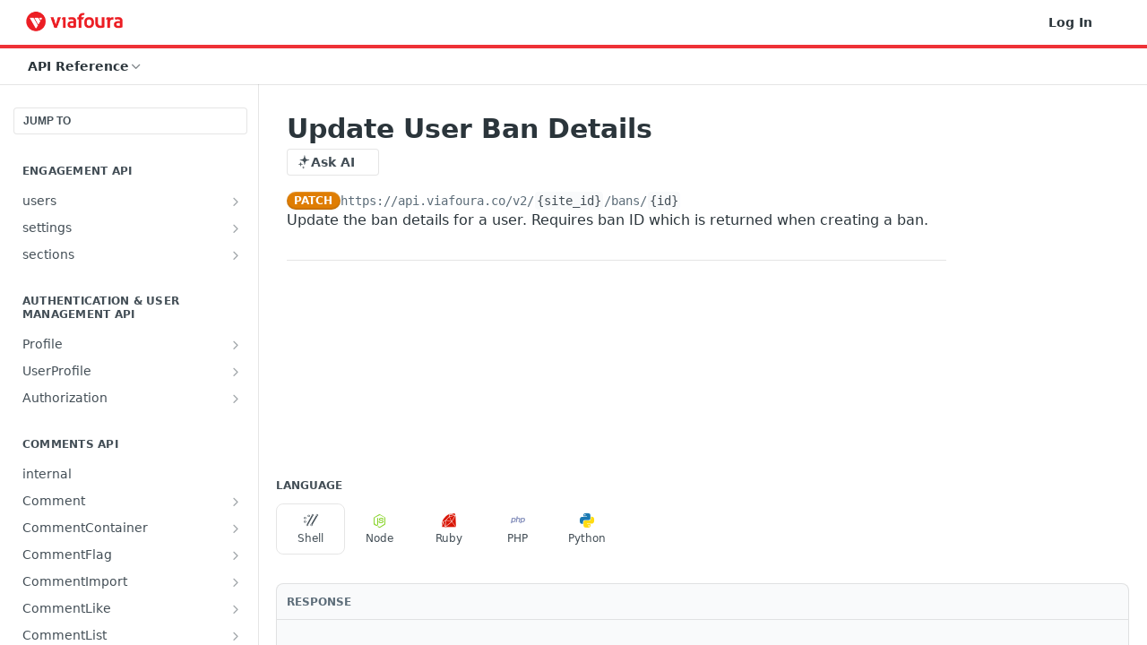

--- FILE ---
content_type: text/html; charset=utf-8
request_url: https://documentation.viafoura.com/reference/patch_site-id-bans-id
body_size: 49183
content:
<!DOCTYPE html><html lang="en" style="" data-color-mode="system" class=" useReactApp isRefPage "><head><meta charset="utf-8"><meta name="readme-deploy" content="5.586.0"><meta name="readme-subdomain" content="viafoura"><meta name="readme-repo" content="viafoura-a7fe76a00541"><meta name="readme-version" content="2"><title>Update User Ban Details</title><meta name="description" content="Update the ban details for a user. Requires ban ID which is returned when creating a ban." data-rh="true"><meta property="og:title" content="Update User Ban Details" data-rh="true"><meta property="og:description" content="Update the ban details for a user. Requires ban ID which is returned when creating a ban." data-rh="true"><meta property="og:site_name" content="Viafoura"><meta name="twitter:title" content="Update User Ban Details" data-rh="true"><meta name="twitter:description" content="Update the ban details for a user. Requires ban ID which is returned when creating a ban." data-rh="true"><meta name="twitter:card" content="summary_large_image"><meta name="viewport" content="width=device-width, initial-scale=1.0"><meta property="og:image" content="https://cdn.readme.io/og-image/create?type=reference&amp;title=Update%20User%20Ban%20Details&amp;projectTitle=Viafoura&amp;description=Update%20the%20ban%20details%20for%20a%20user.%20Requires%20ban%20ID%20which%20is%20returned%20when%20creating%20a%20ban.&amp;logoUrl=https%3A%2F%2Ffiles.readme.io%2F7d45684-small-viafoura-logo-2.png&amp;color=%23ee3136&amp;variant=light" data-rh="true"><meta name="twitter:image" content="https://cdn.readme.io/og-image/create?type=reference&amp;title=Update%20User%20Ban%20Details&amp;projectTitle=Viafoura&amp;description=Update%20the%20ban%20details%20for%20a%20user.%20Requires%20ban%20ID%20which%20is%20returned%20when%20creating%20a%20ban.&amp;logoUrl=https%3A%2F%2Ffiles.readme.io%2F7d45684-small-viafoura-logo-2.png&amp;color=%23ee3136&amp;variant=light" data-rh="true"><meta property="og:image:width" content="1200"><meta property="og:image:height" content="630"><link id="favicon" rel="shortcut icon" href="https://files.readme.io/184aa12-small-download.png" type="image/png"><link rel="canonical" href="https://documentation.viafoura.com/reference/patch_site-id-bans-id"><script src="https://cdn.readme.io/public/js/unauthorized-redirect.js?1769544920035"></script><script src="https://cdn.readme.io/public/js/cash-dom.min.js?1769544920035"></script><link data-chunk="Footer" rel="preload" as="style" href="https://cdn.readme.io/public/hub/web/Footer.7ca87f1efe735da787ba.css">
<link data-chunk="RMDX" rel="preload" as="style" href="https://cdn.readme.io/public/hub/web/RMDX.9331f322bb5b573f9d25.css">
<link data-chunk="RMDX" rel="preload" as="style" href="https://cdn.readme.io/public/hub/web/7752.dd9645c0c856b2356fb3.css">
<link data-chunk="Reference" rel="preload" as="style" href="https://cdn.readme.io/public/hub/web/Reference.31c9a4c9e7df9d84137e.css">
<link data-chunk="Reference" rel="preload" as="style" href="https://cdn.readme.io/public/hub/web/705.75e3fc491ee8103c63a3.css">
<link data-chunk="Reference" rel="preload" as="style" href="https://cdn.readme.io/public/hub/web/5346.891136e4479dd9b480d3.css">
<link data-chunk="SuperHubSearch" rel="preload" as="style" href="https://cdn.readme.io/public/hub/web/SuperHubSearch.0a07c236f7325e708425.css">
<link data-chunk="Header" rel="preload" as="style" href="https://cdn.readme.io/public/hub/web/Header.82413ef8974544a1864f.css">
<link data-chunk="Containers-EndUserContainer" rel="preload" as="style" href="https://cdn.readme.io/public/hub/web/Containers-EndUserContainer.3b855d9c94407527758f.css">
<link data-chunk="main" rel="preload" as="style" href="https://cdn.readme.io/public/hub/web/main.cd38a16cc054d740c6dc.css">
<link data-chunk="main" rel="preload" as="style" href="https://cdn.readme.io/public/hub/web/ui-styles.b3499eee362851388373.css">
<link data-chunk="main" rel="preload" as="script" href="https://cdn.readme.io/public/hub/web/main.7d8357026cbbd63d0ec5.js">
<link data-chunk="routes-SuperHub" rel="preload" as="script" href="https://cdn.readme.io/public/hub/web/routes-SuperHub.352f6ae3496e6a32b329.js">
<link data-chunk="Containers-EndUserContainer" rel="preload" as="script" href="https://cdn.readme.io/public/hub/web/Containers-EndUserContainer.bd8e87167ddad537bf76.js">
<link data-chunk="Header" rel="preload" as="script" href="https://cdn.readme.io/public/hub/web/Header.4e788332d29340018c63.js">
<link data-chunk="SuperHubSearch" rel="preload" as="script" href="https://cdn.readme.io/public/hub/web/3766.649eaa2b700c2449e689.js">
<link data-chunk="SuperHubSearch" rel="preload" as="script" href="https://cdn.readme.io/public/hub/web/6123.a2ef3290db790599acca.js">
<link data-chunk="SuperHubSearch" rel="preload" as="script" href="https://cdn.readme.io/public/hub/web/6146.f99bcbc8d654cc36d7c8.js">
<link data-chunk="SuperHubSearch" rel="preload" as="script" href="https://cdn.readme.io/public/hub/web/8836.dbe2a8b6a6809625282d.js">
<link data-chunk="SuperHubSearch" rel="preload" as="script" href="https://cdn.readme.io/public/hub/web/SuperHubSearch.096cfc3639d6f9c74ec8.js">
<link data-chunk="routes-SuperHub-Routes" rel="preload" as="script" href="https://cdn.readme.io/public/hub/web/routes-SuperHub-Routes.53200374e26b7482c85e.js">
<link data-chunk="Reference" rel="preload" as="script" href="https://cdn.readme.io/public/hub/web/6563.536d53a51a39205d3d9b.js">
<link data-chunk="Reference" rel="preload" as="script" href="https://cdn.readme.io/public/hub/web/6652.3900ee39f7cfe0a89511.js">
<link data-chunk="Reference" rel="preload" as="script" href="https://cdn.readme.io/public/hub/web/3781.e78b96a01630dde138be.js">
<link data-chunk="Reference" rel="preload" as="script" href="https://cdn.readme.io/public/hub/web/4581.98a46ad91ab550808446.js">
<link data-chunk="Reference" rel="preload" as="script" href="https://cdn.readme.io/public/hub/web/3137.07c39b556b342e6a6dca.js">
<link data-chunk="Reference" rel="preload" as="script" href="https://cdn.readme.io/public/hub/web/4838.c74165d2540902b5353d.js">
<link data-chunk="Reference" rel="preload" as="script" href="https://cdn.readme.io/public/hub/web/3648.5692fb7cb134a896a0b0.js">
<link data-chunk="Reference" rel="preload" as="script" href="https://cdn.readme.io/public/hub/web/1380.4581c35aa2367221e97b.js">
<link data-chunk="Reference" rel="preload" as="script" href="https://cdn.readme.io/public/hub/web/9138.a8d1ddeba8ae033588be.js">
<link data-chunk="Reference" rel="preload" as="script" href="https://cdn.readme.io/public/hub/web/9602.0996aab4704854756684.js">
<link data-chunk="Reference" rel="preload" as="script" href="https://cdn.readme.io/public/hub/web/4279.baf37337b3485a69fca1.js">
<link data-chunk="Reference" rel="preload" as="script" href="https://cdn.readme.io/public/hub/web/6349.87b576bc4f9714aa79dd.js">
<link data-chunk="Reference" rel="preload" as="script" href="https://cdn.readme.io/public/hub/web/5346.e010a305fbc52c8ebe3f.js">
<link data-chunk="Reference" rel="preload" as="script" href="https://cdn.readme.io/public/hub/web/4644.e2d313501d7db71a372d.js">
<link data-chunk="Reference" rel="preload" as="script" href="https://cdn.readme.io/public/hub/web/3463.b62d33aab36c8822c7fe.js">
<link data-chunk="Reference" rel="preload" as="script" href="https://cdn.readme.io/public/hub/web/705.6af444505f6eae8b1930.js">
<link data-chunk="Reference" rel="preload" as="script" href="https://cdn.readme.io/public/hub/web/6922.ac23661105c3a4e955a3.js">
<link data-chunk="Reference" rel="preload" as="script" href="https://cdn.readme.io/public/hub/web/2930.69af735b728317b89795.js">
<link data-chunk="Reference" rel="preload" as="script" href="https://cdn.readme.io/public/hub/web/8951.faa6b2e8f237e648e441.js">
<link data-chunk="Reference" rel="preload" as="script" href="https://cdn.readme.io/public/hub/web/Reference.ae09902e04e5620c2794.js">
<link data-chunk="ConnectMetadata" rel="preload" as="script" href="https://cdn.readme.io/public/hub/web/ConnectMetadata.d3beced9628aca1e6cb7.js">
<link data-chunk="RMDX" rel="preload" as="script" href="https://cdn.readme.io/public/hub/web/8424.7ca51ba764db137ea058.js">
<link data-chunk="RMDX" rel="preload" as="script" href="https://cdn.readme.io/public/hub/web/8956.3758e76c308f3296d797.js">
<link data-chunk="RMDX" rel="preload" as="script" href="https://cdn.readme.io/public/hub/web/8850.375069a2e833ef27cc95.js">
<link data-chunk="RMDX" rel="preload" as="script" href="https://cdn.readme.io/public/hub/web/6825.f427a4523e414a1c1ed7.js">
<link data-chunk="RMDX" rel="preload" as="script" href="https://cdn.readme.io/public/hub/web/7752.34580fc8d2ec7b336574.js">
<link data-chunk="RMDX" rel="preload" as="script" href="https://cdn.readme.io/public/hub/web/4986.2517a2689b9d29cfaae5.js">
<link data-chunk="RMDX" rel="preload" as="script" href="https://cdn.readme.io/public/hub/web/RMDX.00ef4af36b1951127c26.js">
<link data-chunk="Footer" rel="preload" as="script" href="https://cdn.readme.io/public/hub/web/Footer.9f1a3307d1d61765d9bb.js">
<link data-chunk="main" rel="stylesheet" href="https://cdn.readme.io/public/hub/web/ui-styles.b3499eee362851388373.css">
<link data-chunk="main" rel="stylesheet" href="https://cdn.readme.io/public/hub/web/main.cd38a16cc054d740c6dc.css">
<link data-chunk="Containers-EndUserContainer" rel="stylesheet" href="https://cdn.readme.io/public/hub/web/Containers-EndUserContainer.3b855d9c94407527758f.css">
<link data-chunk="Header" rel="stylesheet" href="https://cdn.readme.io/public/hub/web/Header.82413ef8974544a1864f.css">
<link data-chunk="SuperHubSearch" rel="stylesheet" href="https://cdn.readme.io/public/hub/web/SuperHubSearch.0a07c236f7325e708425.css">
<link data-chunk="Reference" rel="stylesheet" href="https://cdn.readme.io/public/hub/web/5346.891136e4479dd9b480d3.css">
<link data-chunk="Reference" rel="stylesheet" href="https://cdn.readme.io/public/hub/web/705.75e3fc491ee8103c63a3.css">
<link data-chunk="Reference" rel="stylesheet" href="https://cdn.readme.io/public/hub/web/Reference.31c9a4c9e7df9d84137e.css">
<link data-chunk="RMDX" rel="stylesheet" href="https://cdn.readme.io/public/hub/web/7752.dd9645c0c856b2356fb3.css">
<link data-chunk="RMDX" rel="stylesheet" href="https://cdn.readme.io/public/hub/web/RMDX.9331f322bb5b573f9d25.css">
<link data-chunk="Footer" rel="stylesheet" href="https://cdn.readme.io/public/hub/web/Footer.7ca87f1efe735da787ba.css"><!-- CUSTOM CSS--><style title="rm-custom-css">:root{--project-color-primary:#ee3136;--project-color-inverse:#fff;--recipe-button-color:#ee3136;--recipe-button-color-hover:#ab0e12;--recipe-button-color-active:#7c0a0d;--recipe-button-color-focus:rgba(238, 49, 54, 0.25);--recipe-button-color-disabled:#feedee}[id=enterprise] .ReadMeUI[is=AlgoliaSearch]{--project-color-primary:#ee3136;--project-color-inverse:#fff}a{color:var(--color-link-primary,#ee3136)}a:hover{color:var(--color-link-primary-darken-5,#ab0e12)}a.text-muted:hover{color:var(--color-link-primary,#ee3136)}.btn.btn-primary{background-color:#ee3136}.btn.btn-primary:hover{background-color:#ab0e12}.theme-line #hub-landing-top h2{color:#ee3136}#hub-landing-top .btn:hover{color:#ee3136}.theme-line #hub-landing-top .btn:hover{color:#fff}.theme-solid header#hub-header #header-top{background-color:#ee3136}.theme-solid.header-gradient header#hub-header #header-top{background:linear-gradient(to bottom,#ee3136,#d20006)}.theme-solid.header-custom header#hub-header #header-top{background-image:url(undefined)}.theme-line header#hub-header #header-top{border-bottom-color:#ee3136}.theme-line header#hub-header #header-top .btn{background-color:#ee3136}header#hub-header #header-top #header-logo{width:191px;height:40px;margin-top:0;background-image:url(https://files.readme.io/7d45684-small-viafoura-logo-2.png)}#hub-subheader-parent #hub-subheader .hub-subheader-breadcrumbs .dropdown-menu a:hover{background-color:#ee3136}#subheader-links a.active{color:#ee3136!important;box-shadow:inset 0 -2px 0 #ee3136}#subheader-links a:hover{color:#ee3136!important;box-shadow:inset 0 -2px 0 #ee3136;opacity:.7}.discussion .submit-vote.submit-vote-parent.voted a.submit-vote-button{background-color:#ee3136}section#hub-discuss .discussion a .discuss-body h4{color:#ee3136}section#hub-discuss .discussion a:hover .discuss-body h4{color:#ab0e12}#hub-subheader-parent #hub-subheader.sticky-header.sticky{border-bottom-color:#ee3136}#hub-subheader-parent #hub-subheader.sticky-header.sticky .search-box{border-bottom-color:#ee3136}#hub-search-results h3 em{color:#ee3136}.main_background,.tag-item{background:#ee3136!important}.main_background:hover{background:#ab0e12!important}.main_color{color:#ee3136!important}.border_bottom_main_color{border-bottom:2px solid #ee3136}.main_color_hover:hover{color:#ee3136!important}section#hub-discuss h1{color:#ee3136}#hub-reference .hub-api .api-definition .api-try-it-out.active{border-color:#ee3136;background-color:#ee3136}#hub-reference .hub-api .api-definition .api-try-it-out.active:hover{background-color:#ab0e12;border-color:#ab0e12}#hub-reference .hub-api .api-definition .api-try-it-out:hover{border-color:#ee3136;color:#ee3136}#hub-reference .hub-reference .logs .logs-empty .logs-login-button,#hub-reference .hub-reference .logs .logs-login .logs-login-button{background-color:var(--project-color-primary,#ee3136);border-color:var(--project-color-primary,#ee3136)}#hub-reference .hub-reference .logs .logs-empty .logs-login-button:hover,#hub-reference .hub-reference .logs .logs-login .logs-login-button:hover{background-color:#ab0e12;border-color:#ab0e12}#hub-reference .hub-reference .logs .logs-empty>svg>path,#hub-reference .hub-reference .logs .logs-login>svg>path{fill:#ee3136;fill:var(--project-color-primary,#ee3136)}#hub-reference .hub-reference .logs:last-child .logs-empty,#hub-reference .hub-reference .logs:last-child .logs-login{margin-bottom:35px}#hub-reference .hub-reference .hub-reference-section .hub-reference-left header .hub-reference-edit:hover{color:#ee3136}.main-color-accent{border-bottom:3px solid #ee3136;padding-bottom:8px}/*! BEGIN HUB_CUSTOM_STYLES *//*! END HUB_CUSTOM_STYLES */</style><script src="https://www.google.com/recaptcha/api.js"></script>
<script>
 function timestamp() { var response = document.getElementById("g-recaptcha-response"); if (response == null || response.value.trim() == "") {var elems = JSON.parse(document.getElementsByName("captcha_settings")[0].value);elems["ts"] = JSON.stringify(new Date().getTime());document.getElementsByName("captcha_settings")[0].value = JSON.stringify(elems); } } setInterval(timestamp, 500); 
</script><meta name="loadedProject" content="viafoura"><script>var storedColorMode = `system` === 'system' ? window.localStorage.getItem('color-scheme') : `system`
document.querySelector('[data-color-mode]').setAttribute('data-color-mode', storedColorMode)</script><script id="config" type="application/json" data-json="{&quot;algoliaIndex&quot;:&quot;readme_search_v2&quot;,&quot;amplitude&quot;:{&quot;apiKey&quot;:&quot;dc8065a65ef83d6ad23e37aaf014fc84&quot;,&quot;enabled&quot;:true},&quot;asset_url&quot;:&quot;https://cdn.readme.io&quot;,&quot;dashDomain&quot;:&quot;dash.readme.com&quot;,&quot;domain&quot;:&quot;readme.io&quot;,&quot;domainFull&quot;:&quot;https://dash.readme.com&quot;,&quot;encryptedLocalStorageKey&quot;:&quot;ekfls-2025-03-27&quot;,&quot;fullstory&quot;:{&quot;enabled&quot;:true,&quot;orgId&quot;:&quot;FSV9A&quot;},&quot;git&quot;:{&quot;sync&quot;:{&quot;bitbucket&quot;:{&quot;installationLink&quot;:&quot;https://developer.atlassian.com/console/install/310151e6-ca1a-4a44-9af6-1b523fea0561?signature=AYABeMn9vqFkrg%2F1DrJAQxSyVf4AAAADAAdhd3Mta21zAEthcm46YXdzOmttczp1cy13ZXN0LTI6NzA5NTg3ODM1MjQzOmtleS83MDVlZDY3MC1mNTdjLTQxYjUtOWY5Yi1lM2YyZGNjMTQ2ZTcAuAECAQB4IOp8r3eKNYw8z2v%2FEq3%2FfvrZguoGsXpNSaDveR%2FF%2Fo0BHUxIjSWx71zNK2RycuMYSgAAAH4wfAYJKoZIhvcNAQcGoG8wbQIBADBoBgkqhkiG9w0BBwEwHgYJYIZIAWUDBAEuMBEEDOJgARbqndU9YM%2FRdQIBEIA7unpCah%2BIu53NA72LkkCDhNHOv%2BgRD7agXAO3jXqw0%2FAcBOB0%2F5LmpzB5f6B1HpkmsAN2i2SbsFL30nkAB2F3cy1rbXMAS2Fybjphd3M6a21zOmV1LXdlc3QtMTo3MDk1ODc4MzUyNDM6a2V5LzQ2MzBjZTZiLTAwYzMtNGRlMi04NzdiLTYyN2UyMDYwZTVjYwC4AQICAHijmwVTMt6Oj3F%2B0%2B0cVrojrS8yZ9ktpdfDxqPMSIkvHAGT%[base64]%2BMHwGCSqGSIb3DQEHBqBvMG0CAQAwaAYJKoZIhvcNAQcBMB4GCWCGSAFlAwQBLjARBAzzWhThsIgJwrr%2FY2ECARCAOxoaW9pob21lweyAfrIm6Fw7gd8D%2B%2F8LHk4rl3jjULDM35%2FVPuqBrqKunYZSVCCGNGB3RqpQJr%2FasASiAgAAAAAMAAAQAAAAAAAAAAAAAAAAAEokowLKsF1tMABEq%2BKNyJP%2F%2F%2F%2F%2FAAAAAQAAAAAAAAAAAAAAAQAAADJLzRcp6MkqKR43PUjOiRxxbxXYhLc6vFXEutK3%2BQ71yuPq4dC8pAHruOVQpvVcUSe8dptV8c7wR8BTJjv%2F%2FNe8r0g%3D&amp;product=bitbucket&quot;}}},&quot;metrics&quot;:{&quot;billingCronEnabled&quot;:&quot;true&quot;,&quot;dashUrl&quot;:&quot;https://m.readme.io&quot;,&quot;defaultUrl&quot;:&quot;https://m.readme.io&quot;,&quot;exportMaxRetries&quot;:12,&quot;wsUrl&quot;:&quot;wss://m.readme.io&quot;},&quot;micro&quot;:{&quot;baseUrl&quot;:&quot;https://micro-beta.readme.com&quot;},&quot;proxyUrl&quot;:&quot;https://try.readme.io&quot;,&quot;readmeRecaptchaSiteKey&quot;:&quot;6LesVBYpAAAAAESOCHOyo2kF9SZXPVb54Nwf3i2x&quot;,&quot;releaseVersion&quot;:&quot;5.586.0&quot;,&quot;reservedWords&quot;:{&quot;tools&quot;:[&quot;execute-request&quot;,&quot;get-code-snippet&quot;,&quot;get-endpoint&quot;,&quot;get-request-body&quot;,&quot;get-response-schema&quot;,&quot;get-server-variables&quot;,&quot;list-endpoints&quot;,&quot;list-security-schemes&quot;,&quot;list-specs&quot;,&quot;search-specs&quot;,&quot;search&quot;,&quot;fetch&quot;]},&quot;sentry&quot;:{&quot;dsn&quot;:&quot;https://3bbe57a973254129bcb93e47dc0cc46f@o343074.ingest.sentry.io/2052166&quot;,&quot;enabled&quot;:true},&quot;shMigration&quot;:{&quot;promoVideo&quot;:&quot;&quot;,&quot;forceWaitlist&quot;:false,&quot;migrationPreview&quot;:false},&quot;sslBaseDomain&quot;:&quot;readmessl.com&quot;,&quot;sslGenerationService&quot;:&quot;ssl.readmessl.com&quot;,&quot;stripePk&quot;:&quot;pk_live_5103PML2qXbDukVh7GDAkQoR4NSuLqy8idd5xtdm9407XdPR6o3bo663C1ruEGhXJjpnb2YCpj8EU1UvQYanuCjtr00t1DRCf2a&quot;,&quot;superHub&quot;:{&quot;newProjectsEnabled&quot;:true},&quot;wootric&quot;:{&quot;accountToken&quot;:&quot;NPS-122b75a4&quot;,&quot;enabled&quot;:true}}"></script></head><body class="body-none theme-line header-solid header-bg-size-auto header-bg-pos-tl header-overlay-triangles reference-layout-row lumosity-normal hub-full"><div id="ssr-top"></div><div id="ssr-main"><div class="App ThemeContext ThemeContext_dark ThemeContext_classic ThemeContext_line" style="--color-primary:#ee3136;--color-primary-inverse:#fff;--color-primary-alt:#d20006;--color-primary-darken-10:#da1217;--color-primary-darken-20:#ab0e12;--color-primary-alpha-25:rgba(238, 49, 54, 0.25);--color-link-primary:#ee3136;--color-link-primary-darken-5:#ec191f;--color-link-primary-darken-10:#da1217;--color-link-primary-darken-20:#ab0e12;--color-link-primary-alpha-50:rgba(238, 49, 54, 0.5);--color-link-primary-alpha-25:rgba(238, 49, 54, 0.25);--color-link-background:rgba(238, 49, 54, 0.09);--color-link-text:#fff;--color-login-link:#018ef5;--color-login-link-text:#fff;--color-login-link-darken-10:#0171c2;--color-login-link-primary-alpha-50:rgba(1, 142, 245, 0.5)"><div class="SuperHub2RNxzk6HzHiJ"><div class="ContentWithOwlbotx4PaFDoA1KMz"><div class="ContentWithOwlbot-content2X1XexaN8Lf2"><header class="Header3zzata9F_ZPQ rm-Header_classic Header_collapsible3n0YXfOvb_Al rm-Header Header-links-buttons"><div class="rm-Header-top Header-topuTMpygDG4e1V Header-top_classic3g7Q6zoBy8zh"><div class="rm-Container rm-Container_flex"><div style="outline:none" tabindex="-1"><a href="#content" target="_self" class="Button Button_md rm-JumpTo Header-jumpTo3IWKQXmhSI5D Button_primary">Jump to Content</a></div><div class="rm-Header-left Header-leftADQdGVqx1wqU"><a class="rm-Logo Header-logo1Xy41PtkzbdG" href="http://documentation.viafoura.com" target="_self"><img alt="Viafoura" class="rm-Logo-img Header-logo-img3YvV4lcGKkeb" src="https://files.readme.io/7d45684-small-viafoura-logo-2.png"/></a></div><div class="rm-Header-left Header-leftADQdGVqx1wqU Header-left_mobile1RG-X93lx6PF"><div><button aria-label="Toggle navigation menu" class="icon-menu menu3d6DYNDa3tk5" type="button"></button><div class=""><div class="Flyout95xhYIIoTKtc undefined rm-Flyout" data-testid="flyout"><div class="MobileFlyout1hHJpUd-nYkd"><a class="rm-MobileFlyout-item NavItem-item1gDDTqaXGhm1 NavItem-item_mobile1qG3gd-Mkck- " href="/" target="_self"><i class="icon-landing-page-2 NavItem-badge1qOxpfTiALoz rm-Header-bottom-link-icon"></i><span class="NavItem-textSlZuuL489uiw">Home</span></a><a class="rm-MobileFlyout-item NavItem-item1gDDTqaXGhm1 NavItem-item_mobile1qG3gd-Mkck- " href="/docs" target="_self"><i class="icon-guides NavItem-badge1qOxpfTiALoz rm-Header-bottom-link-icon"></i><span class="NavItem-textSlZuuL489uiw">Guides</span></a><a aria-current="page" class="rm-MobileFlyout-item NavItem-item1gDDTqaXGhm1 NavItem-item_mobile1qG3gd-Mkck-  active" href="/reference" target="_self"><i class="icon-references NavItem-badge1qOxpfTiALoz rm-Header-bottom-link-icon"></i><span class="NavItem-textSlZuuL489uiw">API Reference</span></a><hr class="MobileFlyout-divider10xf7R2X1MeW"/><a class="rm-MobileFlyout-item NavItem-item1gDDTqaXGhm1 NavItem-item_mobile1qG3gd-Mkck- NavItem_dropdown-muted1xJVuczwGc74" href="/login?redirect_uri=/reference/patch_site-id-bans-id" target="_self" to="/login?redirect_uri=/reference/patch_site-id-bans-id">Log In</a><a class="MobileFlyout-logo3Lq1eTlk1K76 Header-logo1Xy41PtkzbdG rm-Logo" href="http://documentation.viafoura.com" target="_self"><img alt="Viafoura" class="Header-logo-img3YvV4lcGKkeb rm-Logo-img" src="https://files.readme.io/7d45684-small-viafoura-logo-2.png"/></a></div></div></div></div><div class="Header-left-nav2xWPWMNHOGf_"><i aria-hidden="true" class="icon-references Header-left-nav-icon10glJKFwewOv"></i>API Reference</div></div><div class="rm-Header-right Header-right21PC2XTT6aMg"><span class="Header-right_desktop14ja01RUQ7HE"><a href="/login?redirect_uri=/reference/patch_site-id-bans-id" target="_self" class="Button Button_md Header-link2tXYTgXq85zW NavItem2xSfFaVqfRjy NavItem_mdrYO3ChA2kYvP rm-Header-top-link rm-Header-top-link_login Button_primary_ghost Button_primary">Log In</a></span><div class="Header-searchtb6Foi0-D9Vx"><button aria-label="Search ⌘k" class="rm-SearchToggle" data-symbol="⌘"><div class="rm-SearchToggle-icon icon-search1"></div></button></div><div class="ThemeToggle-wrapper1ZcciJoF3Lq3 Dropdown Dropdown_closed" data-testid="dropdown-container"><button aria-label="Toggle color scheme" id="ThemeToggle-button-static-id-placeholder" aria-haspopup="dialog" class="Button Button_sm rm-ThemeToggle ThemeToggle2xLp9tbEJ0XB Dropdown-toggle Button_primary_ghost Button_primary" type="button"><svg aria-labelledby="ThemeToggle-button-static-id-placeholder" class="Icon ThemeToggle-Icon22I6nqvxacln ThemeToggle-Icon_active2ocLaPY47U28" role="img" viewBox="0 0 24 24"><path class="ThemeToggle-Icon-raysbSO3FKsq2hn" d="M12 2v2"></path><path d="M14.837 16.385a6 6 0 1 1-7.223-7.222c.624-.147.97.66.715 1.248a4 4 0 0 0 5.26 5.259c.589-.255 1.396.09 1.248.715"></path><path d="M16 12a4 4 0 0 0-4-4"></path><path class="ThemeToggle-Icon-raysbSO3FKsq2hn" d="m19 5-1.256 1.256"></path><path class="ThemeToggle-Icon-raysbSO3FKsq2hn" d="M20 12h2"></path></svg><svg aria-labelledby="ThemeToggle-button-static-id-placeholder" class="Icon ThemeToggle-Icon22I6nqvxacln ThemeToggle-Icon_dark3c1eP_qTU7uF" role="img" viewBox="0 0 24 24"><path d="M19 14.79C18.8427 16.4922 18.2039 18.1144 17.1582 19.4668C16.1126 20.8192 14.7035 21.8458 13.0957 22.4265C11.4879 23.0073 9.74798 23.1181 8.0795 22.7461C6.41102 22.3741 4.88299 21.5345 3.67423 20.3258C2.46546 19.117 1.62594 17.589 1.25391 15.9205C0.881876 14.252 0.992717 12.5121 1.57346 10.9043C2.1542 9.29651 3.18083 7.88737 4.53321 6.84175C5.8856 5.79614 7.5078 5.15731 9.21 5C8.21341 6.34827 7.73385 8.00945 7.85853 9.68141C7.98322 11.3534 8.70386 12.9251 9.8894 14.1106C11.0749 15.2961 12.6466 16.0168 14.3186 16.1415C15.9906 16.2662 17.6517 15.7866 19 14.79Z"></path><path class="ThemeToggle-Icon-star2kOSzvXrVCbT" d="M18.3707 1C18.3707 3.22825 16.2282 5.37069 14 5.37069C16.2282 5.37069 18.3707 7.51313 18.3707 9.74138C18.3707 7.51313 20.5132 5.37069 22.7414 5.37069C20.5132 5.37069 18.3707 3.22825 18.3707 1Z"></path></svg><svg aria-labelledby="ThemeToggle-button-static-id-placeholder" class="Icon ThemeToggle-Icon22I6nqvxacln" role="img" viewBox="0 0 24 24"><path class="ThemeToggle-Icon-raysbSO3FKsq2hn" d="M12 1V3"></path><path class="ThemeToggle-Icon-raysbSO3FKsq2hn" d="M18.36 5.64L19.78 4.22"></path><path class="ThemeToggle-Icon-raysbSO3FKsq2hn" d="M21 12H23"></path><path class="ThemeToggle-Icon-raysbSO3FKsq2hn" d="M18.36 18.36L19.78 19.78"></path><path class="ThemeToggle-Icon-raysbSO3FKsq2hn" d="M12 21V23"></path><path class="ThemeToggle-Icon-raysbSO3FKsq2hn" d="M4.22 19.78L5.64 18.36"></path><path class="ThemeToggle-Icon-raysbSO3FKsq2hn" d="M1 12H3"></path><path class="ThemeToggle-Icon-raysbSO3FKsq2hn" d="M4.22 4.22L5.64 5.64"></path><path d="M12 17C14.7614 17 17 14.7614 17 12C17 9.23858 14.7614 7 12 7C9.23858 7 7 9.23858 7 12C7 14.7614 9.23858 17 12 17Z"></path></svg></button></div></div></div></div><div class="Header-bottom2eLKOFXMEmh5 Header-bottom_classic rm-Header-bottom"><div class="rm-Container rm-Container_flex"><nav aria-label="Primary navigation" class="Header-leftADQdGVqx1wqU Header-subnavnVH8URdkgvEl" role="navigation"><div class="rm-NavLinksDropdown Dropdown Dropdown_closed" data-testid="dropdown-container"><div class="Dropdown-toggle" aria-haspopup="dialog"><button class="rm-Header-link rm-Header-bottom-link NavItem2xSfFaVqfRjy Button Button_slate_text Button_md" type="button"><span>API Reference</span><i class="NavItem-chevron3ZtU4bd1q5sy icon-chevron-down"></i></button></div></div></nav><button align="center" justify="between" style="--flex-gap:var(--xs)" class="Button Button_sm Flex Flex_row MobileSubnav1DsTfasXloM2 Button_contrast Button_contrast_outline" type="button"><span class="Button-label">Update User Ban Details</span><span class="IconWrapper Icon-wrapper2z2wVIeGsiUy"><span class="Icon3_D2ysxFZ_ll Icon-empty6PuNZVw0joPv" style="--icon-color:inherit;--icon-size:inherit;--icon-stroke-width:2px"></span></span></button></div></div><div class="hub-search-results--reactApp " id="hub-search-results"><div class="hub-container"><div class="modal-backdrop rm-SearchModal" role="button" tabindex="0"><div aria-label="Search Dialog" class="SuperHubSearchI_obvfvvQi4g" id="AppSearch" role="tabpanel" tabindex="0"><div data-focus-guard="true" tabindex="-1" style="width:1px;height:0px;padding:0;overflow:hidden;position:fixed;top:1px;left:1px"></div><div data-focus-lock-disabled="disabled" class="SuperHubSearch-container2BhYey2XE-Ij"><div class="SuperHubSearch-col1km8vLFgOaYj"><div class="SearchBoxnZBxftziZGcz"><input aria-label="Search" autoCapitalize="off" autoComplete="off" autoCorrect="off" spellcheck="false" tabindex="0" aria-required="false" class="Input Input_md SearchBox-inputR4jffU8l10iF" type="search" value=""/></div><div class="SearchTabs3rNhUK3HjrRJ"><div class="Tabs Tabs-list" role="tablist"><div aria-label="All" aria-selected="true" class="SearchTabs-tab1TrpmhQv840T Tabs-listItem Tabs-listItem_active" role="tab" tabindex="1"><span class="SearchTabs-tab1TrpmhQv840T"><span class="IconWrapper Icon-wrapper2z2wVIeGsiUy"><span class="Icon3_D2ysxFZ_ll Icon-empty6PuNZVw0joPv icon" style="--icon-color:inherit;--icon-size:inherit;--icon-stroke-width:2px"></span></span>All</span></div><div aria-label="Pages" aria-selected="false" class="SearchTabs-tab1TrpmhQv840T Tabs-listItem" role="tab" tabindex="1"><span class="SearchTabs-tab1TrpmhQv840T"><span class="IconWrapper Icon-wrapper2z2wVIeGsiUy"><span class="Icon3_D2ysxFZ_ll Icon-empty6PuNZVw0joPv icon" style="--icon-color:inherit;--icon-size:inherit;--icon-stroke-width:2px"></span></span>Pages</span></div></div></div><div class="rm-SearchModal-empty SearchResults35_kFOb1zvxX SearchResults_emptyiWzyXErtNcQJ"><span class="IconWrapper Icon-wrapper2z2wVIeGsiUy"><span class="Icon3_D2ysxFZ_ll Icon-empty6PuNZVw0joPv rm-SearchModal-empty-icon icon icon-search" style="--icon-color:inherit;--icon-size:var(--icon-md);--icon-stroke-width:2px"></span></span><h6 class="Title Title6 rm-SearchModal-empty-text">Start typing to search…</h6></div></div></div><div data-focus-guard="true" tabindex="-1" style="width:1px;height:0px;padding:0;overflow:hidden;position:fixed;top:1px;left:1px"></div></div></div></div></div></header><main class="SuperHubReference3_1nwDyq5sO3 rm-ReferenceMain rm-ReferenceMain-SuperHub rm-Container rm-Container_flex rm-basic-page" id="Explorer"><nav aria-label="Secondary navigation" class="rm-Sidebar hub-sidebar reference-redesign Nav3C5f8FcjkaHj" id="reference-sidebar" role="navigation"><div class="Main-QuickNav-container1OiLvjSDusO6"><button aria-keyshortcuts="Control+/ Meta+/" class="QuickNav1q-OoMjiX_Yr QuickNav-button2KzlQbz5Pm2Y">JUMP TO</button></div><div class="Sidebar1t2G1ZJq-vU1 rm-Sidebar hub-sidebar-content"><section class="Sidebar-listWrapper6Q9_yUrG906C rm-Sidebar-section"><h2 class="Sidebar-headingTRQyOa2pk0gh rm-Sidebar-heading">Engagement API</h2><ul class="Sidebar-list_sidebarLayout3RaX72iQNOEI Sidebar-list3cZWQLaBf9k8 rm-Sidebar-list"><li class="Sidebar-item23D-2Kd61_k3"><a class="Sidebar-link2Dsha-r-GKh2 Sidebar-link_parent text-wrap rm-Sidebar-link" target="_self" href="/reference/post_site-id-account-password"><span class="Sidebar-link-textLuTE1ySm4Kqn"><span class="Sidebar-link-text_label1gCT_uPnx7Gu">users</span></span><button aria-expanded="false" aria-label="Show subpages for users" class="Sidebar-link-buttonWrapper3hnFHNku8_BJ" type="button"><i aria-hidden="true" class="Sidebar-link-iconnjiqEiZlPn0W Sidebar-link-expandIcon2yVH6SarI6NW icon-chevron-rightward"></i></button></a><ul class="subpages Sidebar-list3cZWQLaBf9k8 rm-Sidebar-list"><li class="Sidebar-item23D-2Kd61_k3"><a class="Sidebar-link2Dsha-r-GKh2 childless subpage text-wrap rm-Sidebar-link" target="_self" href="/reference/post_site-id-account-password"><span class="Sidebar-link-textLuTE1ySm4Kqn"><span class="Sidebar-link-text_label1gCT_uPnx7Gu">Reset User Password</span></span><span class="Sidebar-method-container2yBYD-KB_IfC"><span class="rm-APIMethod APIMethod APIMethod_fixedWidth APIMethod_fixedWidth_md APIMethod_post APIMethod_md Sidebar-methodfUM3m6FEWm6w" data-testid="http-method" style="--APIMethod-bg:var(--APIMethod-post-bg-active);--APIMethod-fg:var(--APIMethod-default-fg-active);--APIMethod-bg-active:var(--APIMethod-post-bg-active)">post</span></span><div class="Sidebar-link-buttonWrapper3hnFHNku8_BJ"></div></a></li><li class="Sidebar-item23D-2Kd61_k3"><a class="Sidebar-link2Dsha-r-GKh2 childless subpage text-wrap rm-Sidebar-link" target="_self" href="/reference/get_site-id-account-email-verify"><span class="Sidebar-link-textLuTE1ySm4Kqn"><span class="Sidebar-link-text_label1gCT_uPnx7Gu">Verify User Email</span></span><span class="Sidebar-method-container2yBYD-KB_IfC"><span class="rm-APIMethod APIMethod APIMethod_fixedWidth APIMethod_fixedWidth_md APIMethod_get APIMethod_md Sidebar-methodfUM3m6FEWm6w" data-testid="http-method" style="--APIMethod-bg:var(--APIMethod-get-bg-active);--APIMethod-fg:var(--APIMethod-default-fg-active);--APIMethod-bg-active:var(--APIMethod-get-bg-active)">get</span></span><div class="Sidebar-link-buttonWrapper3hnFHNku8_BJ"></div></a></li><li class="Sidebar-item23D-2Kd61_k3"><a class="Sidebar-link2Dsha-r-GKh2 childless subpage text-wrap rm-Sidebar-link" target="_self" href="/reference/post_site-id-bans"><span class="Sidebar-link-textLuTE1ySm4Kqn"><span class="Sidebar-link-text_label1gCT_uPnx7Gu">Ban User</span></span><span class="Sidebar-method-container2yBYD-KB_IfC"><span class="rm-APIMethod APIMethod APIMethod_fixedWidth APIMethod_fixedWidth_md APIMethod_post APIMethod_md Sidebar-methodfUM3m6FEWm6w" data-testid="http-method" style="--APIMethod-bg:var(--APIMethod-post-bg-active);--APIMethod-fg:var(--APIMethod-default-fg-active);--APIMethod-bg-active:var(--APIMethod-post-bg-active)">post</span></span><div class="Sidebar-link-buttonWrapper3hnFHNku8_BJ"></div></a></li><li class="Sidebar-item23D-2Kd61_k3"><a class="Sidebar-link2Dsha-r-GKh2 childless subpage text-wrap rm-Sidebar-link" target="_self" href="/reference/get_site-id-bans-id"><span class="Sidebar-link-textLuTE1ySm4Kqn"><span class="Sidebar-link-text_label1gCT_uPnx7Gu">Get User Ban Details</span></span><span class="Sidebar-method-container2yBYD-KB_IfC"><span class="rm-APIMethod APIMethod APIMethod_fixedWidth APIMethod_fixedWidth_md APIMethod_get APIMethod_md Sidebar-methodfUM3m6FEWm6w" data-testid="http-method" style="--APIMethod-bg:var(--APIMethod-get-bg-active);--APIMethod-fg:var(--APIMethod-default-fg-active);--APIMethod-bg-active:var(--APIMethod-get-bg-active)">get</span></span><div class="Sidebar-link-buttonWrapper3hnFHNku8_BJ"></div></a></li><li class="Sidebar-item23D-2Kd61_k3"><a aria-current="page" class="Sidebar-link2Dsha-r-GKh2 childless subpage text-wrap rm-Sidebar-link active" target="_self" href="/reference/patch_site-id-bans-id"><span class="Sidebar-link-textLuTE1ySm4Kqn"><span class="Sidebar-link-text_label1gCT_uPnx7Gu">Update User Ban Details</span></span><span class="Sidebar-method-container2yBYD-KB_IfC"><span class="rm-APIMethod APIMethod APIMethod_fixedWidth APIMethod_fixedWidth_md APIMethod_patch APIMethod_md Sidebar-methodfUM3m6FEWm6w" data-testid="http-method" style="--APIMethod-bg:var(--APIMethod-patch-bg-active);--APIMethod-fg:var(--APIMethod-default-fg-active);--APIMethod-bg-active:var(--APIMethod-patch-bg-active)">patch</span></span><div class="Sidebar-link-buttonWrapper3hnFHNku8_BJ"></div></a></li><li class="Sidebar-item23D-2Kd61_k3"><a class="Sidebar-link2Dsha-r-GKh2 childless subpage text-wrap rm-Sidebar-link" target="_self" href="/reference/fetchmutesforuser"><span class="Sidebar-link-textLuTE1ySm4Kqn"><span class="Sidebar-link-text_label1gCT_uPnx7Gu">List Muted Users</span></span><span class="Sidebar-method-container2yBYD-KB_IfC"><span class="rm-APIMethod APIMethod APIMethod_fixedWidth APIMethod_fixedWidth_md APIMethod_get APIMethod_md Sidebar-methodfUM3m6FEWm6w" data-testid="http-method" style="--APIMethod-bg:var(--APIMethod-get-bg-active);--APIMethod-fg:var(--APIMethod-default-fg-active);--APIMethod-bg-active:var(--APIMethod-get-bg-active)">get</span></span><div class="Sidebar-link-buttonWrapper3hnFHNku8_BJ"></div></a></li><li class="Sidebar-item23D-2Kd61_k3"><a class="Sidebar-link2Dsha-r-GKh2 childless subpage text-wrap rm-Sidebar-link" target="_self" href="/reference/put_site-id-mutes-user-id"><span class="Sidebar-link-textLuTE1ySm4Kqn"><span class="Sidebar-link-text_label1gCT_uPnx7Gu">Mute User</span></span><span class="Sidebar-method-container2yBYD-KB_IfC"><span class="rm-APIMethod APIMethod APIMethod_fixedWidth APIMethod_fixedWidth_md APIMethod_put APIMethod_md Sidebar-methodfUM3m6FEWm6w" data-testid="http-method" style="--APIMethod-bg:var(--APIMethod-put-bg-active);--APIMethod-fg:var(--APIMethod-default-fg-active);--APIMethod-bg-active:var(--APIMethod-put-bg-active)">put</span></span><div class="Sidebar-link-buttonWrapper3hnFHNku8_BJ"></div></a></li><li class="Sidebar-item23D-2Kd61_k3"><a class="Sidebar-link2Dsha-r-GKh2 childless subpage text-wrap rm-Sidebar-link" target="_self" href="/reference/delete_site-id-mutes-user-id"><span class="Sidebar-link-textLuTE1ySm4Kqn"><span class="Sidebar-link-text_label1gCT_uPnx7Gu">Unmute User</span></span><span class="Sidebar-method-container2yBYD-KB_IfC"><span class="rm-APIMethod APIMethod APIMethod_fixedWidth APIMethod_fixedWidth_md APIMethod_del APIMethod_md Sidebar-methodfUM3m6FEWm6w" data-testid="http-method" style="--APIMethod-bg:var(--APIMethod-del-bg-active);--APIMethod-fg:var(--APIMethod-default-fg-active);--APIMethod-bg-active:var(--APIMethod-del-bg-active)">del</span></span><div class="Sidebar-link-buttonWrapper3hnFHNku8_BJ"></div></a></li><li class="Sidebar-item23D-2Kd61_k3"><a class="Sidebar-link2Dsha-r-GKh2 childless subpage text-wrap rm-Sidebar-link" target="_self" href="/reference/get_site-id-users"><span class="Sidebar-link-textLuTE1ySm4Kqn"><span class="Sidebar-link-text_label1gCT_uPnx7Gu">List Site Users</span></span><span class="Sidebar-method-container2yBYD-KB_IfC"><span class="rm-APIMethod APIMethod APIMethod_fixedWidth APIMethod_fixedWidth_md APIMethod_get APIMethod_md Sidebar-methodfUM3m6FEWm6w" data-testid="http-method" style="--APIMethod-bg:var(--APIMethod-get-bg-active);--APIMethod-fg:var(--APIMethod-default-fg-active);--APIMethod-bg-active:var(--APIMethod-get-bg-active)">get</span></span><div class="Sidebar-link-buttonWrapper3hnFHNku8_BJ"></div></a></li><li class="Sidebar-item23D-2Kd61_k3"><a class="Sidebar-link2Dsha-r-GKh2 childless subpage text-wrap rm-Sidebar-link" target="_self" href="/reference/post_site-id-users"><span class="Sidebar-link-textLuTE1ySm4Kqn"><span class="Sidebar-link-text_label1gCT_uPnx7Gu">Register New User</span></span><span class="Sidebar-method-container2yBYD-KB_IfC"><span class="rm-APIMethod APIMethod APIMethod_fixedWidth APIMethod_fixedWidth_md APIMethod_post APIMethod_md Sidebar-methodfUM3m6FEWm6w" data-testid="http-method" style="--APIMethod-bg:var(--APIMethod-post-bg-active);--APIMethod-fg:var(--APIMethod-default-fg-active);--APIMethod-bg-active:var(--APIMethod-post-bg-active)">post</span></span><div class="Sidebar-link-buttonWrapper3hnFHNku8_BJ"></div></a></li><li class="Sidebar-item23D-2Kd61_k3"><a class="Sidebar-link2Dsha-r-GKh2 childless subpage text-wrap rm-Sidebar-link" target="_self" href="/reference/post_site-id-users-email-verification-resend"><span class="Sidebar-link-textLuTE1ySm4Kqn"><span class="Sidebar-link-text_label1gCT_uPnx7Gu">Resend Email Verification</span></span><span class="Sidebar-method-container2yBYD-KB_IfC"><span class="rm-APIMethod APIMethod APIMethod_fixedWidth APIMethod_fixedWidth_md APIMethod_post APIMethod_md Sidebar-methodfUM3m6FEWm6w" data-testid="http-method" style="--APIMethod-bg:var(--APIMethod-post-bg-active);--APIMethod-fg:var(--APIMethod-default-fg-active);--APIMethod-bg-active:var(--APIMethod-post-bg-active)">post</span></span><div class="Sidebar-link-buttonWrapper3hnFHNku8_BJ"></div></a></li><li class="Sidebar-item23D-2Kd61_k3"><a class="Sidebar-link2Dsha-r-GKh2 childless subpage text-wrap rm-Sidebar-link" target="_self" href="/reference/get_site-id-users-current"><span class="Sidebar-link-textLuTE1ySm4Kqn"><span class="Sidebar-link-text_label1gCT_uPnx7Gu">Get Current User Details</span></span><span class="Sidebar-method-container2yBYD-KB_IfC"><span class="rm-APIMethod APIMethod APIMethod_fixedWidth APIMethod_fixedWidth_md APIMethod_get APIMethod_md Sidebar-methodfUM3m6FEWm6w" data-testid="http-method" style="--APIMethod-bg:var(--APIMethod-get-bg-active);--APIMethod-fg:var(--APIMethod-default-fg-active);--APIMethod-bg-active:var(--APIMethod-get-bg-active)">get</span></span><div class="Sidebar-link-buttonWrapper3hnFHNku8_BJ"></div></a></li><li class="Sidebar-item23D-2Kd61_k3"><a class="Sidebar-link2Dsha-r-GKh2 childless subpage text-wrap rm-Sidebar-link" target="_self" href="/reference/get_site-id-users-export"><span class="Sidebar-link-textLuTE1ySm4Kqn"><span class="Sidebar-link-text_label1gCT_uPnx7Gu">User Data Export</span></span><span class="Sidebar-method-container2yBYD-KB_IfC"><span class="rm-APIMethod APIMethod APIMethod_fixedWidth APIMethod_fixedWidth_md APIMethod_get APIMethod_md Sidebar-methodfUM3m6FEWm6w" data-testid="http-method" style="--APIMethod-bg:var(--APIMethod-get-bg-active);--APIMethod-fg:var(--APIMethod-default-fg-active);--APIMethod-bg-active:var(--APIMethod-get-bg-active)">get</span></span><div class="Sidebar-link-buttonWrapper3hnFHNku8_BJ"></div></a></li><li class="Sidebar-item23D-2Kd61_k3"><a class="Sidebar-link2Dsha-r-GKh2 childless subpage text-wrap rm-Sidebar-link" target="_self" href="/reference/post_site-id-users-login"><span class="Sidebar-link-textLuTE1ySm4Kqn"><span class="Sidebar-link-text_label1gCT_uPnx7Gu">Viafoura Auth Login</span></span><span class="Sidebar-method-container2yBYD-KB_IfC"><span class="rm-APIMethod APIMethod APIMethod_fixedWidth APIMethod_fixedWidth_md APIMethod_post APIMethod_md Sidebar-methodfUM3m6FEWm6w" data-testid="http-method" style="--APIMethod-bg:var(--APIMethod-post-bg-active);--APIMethod-fg:var(--APIMethod-default-fg-active);--APIMethod-bg-active:var(--APIMethod-post-bg-active)">post</span></span><div class="Sidebar-link-buttonWrapper3hnFHNku8_BJ"></div></a></li><li class="Sidebar-item23D-2Kd61_k3"><a class="Sidebar-link2Dsha-r-GKh2 childless subpage text-wrap rm-Sidebar-link" target="_self" href="/reference/post_site-id-users-login-social"><span class="Sidebar-link-textLuTE1ySm4Kqn"><span class="Sidebar-link-text_label1gCT_uPnx7Gu">Social Auth Login</span></span><span class="Sidebar-method-container2yBYD-KB_IfC"><span class="rm-APIMethod APIMethod APIMethod_fixedWidth APIMethod_fixedWidth_md APIMethod_post APIMethod_md Sidebar-methodfUM3m6FEWm6w" data-testid="http-method" style="--APIMethod-bg:var(--APIMethod-post-bg-active);--APIMethod-fg:var(--APIMethod-default-fg-active);--APIMethod-bg-active:var(--APIMethod-post-bg-active)">post</span></span><div class="Sidebar-link-buttonWrapper3hnFHNku8_BJ"></div></a></li><li class="Sidebar-item23D-2Kd61_k3"><a class="Sidebar-link2Dsha-r-GKh2 childless subpage text-wrap rm-Sidebar-link" target="_self" href="/reference/post_site-id-users-login-loginradius"><span class="Sidebar-link-textLuTE1ySm4Kqn"><span class="Sidebar-link-text_label1gCT_uPnx7Gu">Login LoginRadius Auth User</span></span><span class="Sidebar-method-container2yBYD-KB_IfC"><span class="rm-APIMethod APIMethod APIMethod_fixedWidth APIMethod_fixedWidth_md APIMethod_post APIMethod_md Sidebar-methodfUM3m6FEWm6w" data-testid="http-method" style="--APIMethod-bg:var(--APIMethod-post-bg-active);--APIMethod-fg:var(--APIMethod-default-fg-active);--APIMethod-bg-active:var(--APIMethod-post-bg-active)">post</span></span><div class="Sidebar-link-buttonWrapper3hnFHNku8_BJ"></div></a></li><li class="Sidebar-item23D-2Kd61_k3"><a class="Sidebar-link2Dsha-r-GKh2 childless subpage text-wrap rm-Sidebar-link" target="_self" href="/reference/post_site-id-users-login-cookie"><span class="Sidebar-link-textLuTE1ySm4Kqn"><span class="Sidebar-link-text_label1gCT_uPnx7Gu">Login Cookie Auth User</span></span><span class="Sidebar-method-container2yBYD-KB_IfC"><span class="rm-APIMethod APIMethod APIMethod_fixedWidth APIMethod_fixedWidth_md APIMethod_post APIMethod_md Sidebar-methodfUM3m6FEWm6w" data-testid="http-method" style="--APIMethod-bg:var(--APIMethod-post-bg-active);--APIMethod-fg:var(--APIMethod-default-fg-active);--APIMethod-bg-active:var(--APIMethod-post-bg-active)">post</span></span><div class="Sidebar-link-buttonWrapper3hnFHNku8_BJ"></div></a></li><li class="Sidebar-item23D-2Kd61_k3"><a class="Sidebar-link2Dsha-r-GKh2 childless subpage text-wrap rm-Sidebar-link" target="_self" href="/reference/post_site-id-users-login-openidconnect"><span class="Sidebar-link-textLuTE1ySm4Kqn"><span class="Sidebar-link-text_label1gCT_uPnx7Gu">Login OIDC Auth User</span></span><span class="Sidebar-method-container2yBYD-KB_IfC"><span class="rm-APIMethod APIMethod APIMethod_fixedWidth APIMethod_fixedWidth_md APIMethod_post APIMethod_md Sidebar-methodfUM3m6FEWm6w" data-testid="http-method" style="--APIMethod-bg:var(--APIMethod-post-bg-active);--APIMethod-fg:var(--APIMethod-default-fg-active);--APIMethod-bg-active:var(--APIMethod-post-bg-active)">post</span></span><div class="Sidebar-link-buttonWrapper3hnFHNku8_BJ"></div></a></li><li class="Sidebar-item23D-2Kd61_k3"><a class="Sidebar-link2Dsha-r-GKh2 childless subpage text-wrap rm-Sidebar-link" target="_self" href="/reference/delete_site-id-users-logout"><span class="Sidebar-link-textLuTE1ySm4Kqn"><span class="Sidebar-link-text_label1gCT_uPnx7Gu">Logout User</span></span><span class="Sidebar-method-container2yBYD-KB_IfC"><span class="rm-APIMethod APIMethod APIMethod_fixedWidth APIMethod_fixedWidth_md APIMethod_del APIMethod_md Sidebar-methodfUM3m6FEWm6w" data-testid="http-method" style="--APIMethod-bg:var(--APIMethod-del-bg-active);--APIMethod-fg:var(--APIMethod-default-fg-active);--APIMethod-bg-active:var(--APIMethod-del-bg-active)">del</span></span><div class="Sidebar-link-buttonWrapper3hnFHNku8_BJ"></div></a></li><li class="Sidebar-item23D-2Kd61_k3"><a class="Sidebar-link2Dsha-r-GKh2 childless subpage text-wrap rm-Sidebar-link" target="_self" href="/reference/get_site-id-users-refreshusertoken"><span class="Sidebar-link-textLuTE1ySm4Kqn"><span class="Sidebar-link-text_label1gCT_uPnx7Gu">Refresh User Token</span></span><span class="Sidebar-method-container2yBYD-KB_IfC"><span class="rm-APIMethod APIMethod APIMethod_fixedWidth APIMethod_fixedWidth_md APIMethod_get APIMethod_md Sidebar-methodfUM3m6FEWm6w" data-testid="http-method" style="--APIMethod-bg:var(--APIMethod-get-bg-active);--APIMethod-fg:var(--APIMethod-default-fg-active);--APIMethod-bg-active:var(--APIMethod-get-bg-active)">get</span></span><div class="Sidebar-link-buttonWrapper3hnFHNku8_BJ"></div></a></li><li class="Sidebar-item23D-2Kd61_k3"><a class="Sidebar-link2Dsha-r-GKh2 childless subpage text-wrap rm-Sidebar-link" target="_self" href="/reference/fetchuser"><span class="Sidebar-link-textLuTE1ySm4Kqn"><span class="Sidebar-link-text_label1gCT_uPnx7Gu">Fetch User Details</span></span><span class="Sidebar-method-container2yBYD-KB_IfC"><span class="rm-APIMethod APIMethod APIMethod_fixedWidth APIMethod_fixedWidth_md APIMethod_get APIMethod_md Sidebar-methodfUM3m6FEWm6w" data-testid="http-method" style="--APIMethod-bg:var(--APIMethod-get-bg-active);--APIMethod-fg:var(--APIMethod-default-fg-active);--APIMethod-bg-active:var(--APIMethod-get-bg-active)">get</span></span><div class="Sidebar-link-buttonWrapper3hnFHNku8_BJ"></div></a></li><li class="Sidebar-item23D-2Kd61_k3"><a class="Sidebar-link2Dsha-r-GKh2 childless subpage text-wrap rm-Sidebar-link" target="_self" href="/reference/patch_site-id-users-user-id"><span class="Sidebar-link-textLuTE1ySm4Kqn"><span class="Sidebar-link-text_label1gCT_uPnx7Gu">Update User</span></span><span class="Sidebar-method-container2yBYD-KB_IfC"><span class="rm-APIMethod APIMethod APIMethod_fixedWidth APIMethod_fixedWidth_md APIMethod_patch APIMethod_md Sidebar-methodfUM3m6FEWm6w" data-testid="http-method" style="--APIMethod-bg:var(--APIMethod-patch-bg-active);--APIMethod-fg:var(--APIMethod-default-fg-active);--APIMethod-bg-active:var(--APIMethod-patch-bg-active)">patch</span></span><div class="Sidebar-link-buttonWrapper3hnFHNku8_BJ"></div></a></li><li class="Sidebar-item23D-2Kd61_k3"><a class="Sidebar-link2Dsha-r-GKh2 childless subpage text-wrap rm-Sidebar-link" target="_self" href="/reference/get_site-id-users-id-social"><span class="Sidebar-link-textLuTE1ySm4Kqn"><span class="Sidebar-link-text_label1gCT_uPnx7Gu">Get Social User</span></span><span class="Sidebar-method-container2yBYD-KB_IfC"><span class="rm-APIMethod APIMethod APIMethod_fixedWidth APIMethod_fixedWidth_md APIMethod_get APIMethod_md Sidebar-methodfUM3m6FEWm6w" data-testid="http-method" style="--APIMethod-bg:var(--APIMethod-get-bg-active);--APIMethod-fg:var(--APIMethod-default-fg-active);--APIMethod-bg-active:var(--APIMethod-get-bg-active)">get</span></span><div class="Sidebar-link-buttonWrapper3hnFHNku8_BJ"></div></a></li><li class="Sidebar-item23D-2Kd61_k3"><a class="Sidebar-link2Dsha-r-GKh2 childless subpage text-wrap rm-Sidebar-link" target="_self" href="/reference/get_site-id-thirdpartycookie"><span class="Sidebar-link-textLuTE1ySm4Kqn"><span class="Sidebar-link-text_label1gCT_uPnx7Gu">Get Third Party User</span></span><span class="Sidebar-method-container2yBYD-KB_IfC"><span class="rm-APIMethod APIMethod APIMethod_fixedWidth APIMethod_fixedWidth_md APIMethod_get APIMethod_md Sidebar-methodfUM3m6FEWm6w" data-testid="http-method" style="--APIMethod-bg:var(--APIMethod-get-bg-active);--APIMethod-fg:var(--APIMethod-default-fg-active);--APIMethod-bg-active:var(--APIMethod-get-bg-active)">get</span></span><div class="Sidebar-link-buttonWrapper3hnFHNku8_BJ"></div></a></li></ul></li><li class="Sidebar-item23D-2Kd61_k3"><a class="Sidebar-link2Dsha-r-GKh2 Sidebar-link_parent text-wrap rm-Sidebar-link" target="_self" href="/reference/post_site-id-bootstrap-v2"><span class="Sidebar-link-textLuTE1ySm4Kqn"><span class="Sidebar-link-text_label1gCT_uPnx7Gu">settings</span></span><button aria-expanded="false" aria-label="Show subpages for settings" class="Sidebar-link-buttonWrapper3hnFHNku8_BJ" type="button"><i aria-hidden="true" class="Sidebar-link-iconnjiqEiZlPn0W Sidebar-link-expandIcon2yVH6SarI6NW icon-chevron-rightward"></i></button></a><ul class="subpages Sidebar-list3cZWQLaBf9k8 rm-Sidebar-list"><li class="Sidebar-item23D-2Kd61_k3"><a class="Sidebar-link2Dsha-r-GKh2 childless subpage text-wrap rm-Sidebar-link" target="_self" href="/reference/post_site-id-bootstrap-v2"><span class="Sidebar-link-textLuTE1ySm4Kqn"><span class="Sidebar-link-text_label1gCT_uPnx7Gu">Bootstrap Request</span></span><span class="Sidebar-method-container2yBYD-KB_IfC"><span class="rm-APIMethod APIMethod APIMethod_fixedWidth APIMethod_fixedWidth_md APIMethod_post APIMethod_md Sidebar-methodfUM3m6FEWm6w" data-testid="http-method" style="--APIMethod-bg:var(--APIMethod-post-bg-active);--APIMethod-fg:var(--APIMethod-default-fg-active);--APIMethod-bg-active:var(--APIMethod-post-bg-active)">post</span></span><div class="Sidebar-link-buttonWrapper3hnFHNku8_BJ"></div></a></li></ul></li><li class="Sidebar-item23D-2Kd61_k3"><a class="Sidebar-link2Dsha-r-GKh2 Sidebar-link_parent text-wrap rm-Sidebar-link" target="_self" href="/reference/get_site-id-sections"><span class="Sidebar-link-textLuTE1ySm4Kqn"><span class="Sidebar-link-text_label1gCT_uPnx7Gu">sections</span></span><button aria-expanded="false" aria-label="Show subpages for sections" class="Sidebar-link-buttonWrapper3hnFHNku8_BJ" type="button"><i aria-hidden="true" class="Sidebar-link-iconnjiqEiZlPn0W Sidebar-link-expandIcon2yVH6SarI6NW icon-chevron-rightward"></i></button></a><ul class="subpages Sidebar-list3cZWQLaBf9k8 rm-Sidebar-list"><li class="Sidebar-item23D-2Kd61_k3"><a class="Sidebar-link2Dsha-r-GKh2 childless subpage text-wrap rm-Sidebar-link" target="_self" href="/reference/get_site-id-sections"><span class="Sidebar-link-textLuTE1ySm4Kqn"><span class="Sidebar-link-text_label1gCT_uPnx7Gu">Get Site Sections</span></span><span class="Sidebar-method-container2yBYD-KB_IfC"><span class="rm-APIMethod APIMethod APIMethod_fixedWidth APIMethod_fixedWidth_md APIMethod_get APIMethod_md Sidebar-methodfUM3m6FEWm6w" data-testid="http-method" style="--APIMethod-bg:var(--APIMethod-get-bg-active);--APIMethod-fg:var(--APIMethod-default-fg-active);--APIMethod-bg-active:var(--APIMethod-get-bg-active)">get</span></span><div class="Sidebar-link-buttonWrapper3hnFHNku8_BJ"></div></a></li><li class="Sidebar-item23D-2Kd61_k3"><a class="Sidebar-link2Dsha-r-GKh2 childless subpage text-wrap rm-Sidebar-link" target="_self" href="/reference/post_site-id-sections"><span class="Sidebar-link-textLuTE1ySm4Kqn"><span class="Sidebar-link-text_label1gCT_uPnx7Gu">Create New Section</span></span><span class="Sidebar-method-container2yBYD-KB_IfC"><span class="rm-APIMethod APIMethod APIMethod_fixedWidth APIMethod_fixedWidth_md APIMethod_post APIMethod_md Sidebar-methodfUM3m6FEWm6w" data-testid="http-method" style="--APIMethod-bg:var(--APIMethod-post-bg-active);--APIMethod-fg:var(--APIMethod-default-fg-active);--APIMethod-bg-active:var(--APIMethod-post-bg-active)">post</span></span><div class="Sidebar-link-buttonWrapper3hnFHNku8_BJ"></div></a></li><li class="Sidebar-item23D-2Kd61_k3"><a class="Sidebar-link2Dsha-r-GKh2 childless subpage text-wrap rm-Sidebar-link" target="_self" href="/reference/get_site-id-sections-id"><span class="Sidebar-link-textLuTE1ySm4Kqn"><span class="Sidebar-link-text_label1gCT_uPnx7Gu">Get Section</span></span><span class="Sidebar-method-container2yBYD-KB_IfC"><span class="rm-APIMethod APIMethod APIMethod_fixedWidth APIMethod_fixedWidth_md APIMethod_get APIMethod_md Sidebar-methodfUM3m6FEWm6w" data-testid="http-method" style="--APIMethod-bg:var(--APIMethod-get-bg-active);--APIMethod-fg:var(--APIMethod-default-fg-active);--APIMethod-bg-active:var(--APIMethod-get-bg-active)">get</span></span><div class="Sidebar-link-buttonWrapper3hnFHNku8_BJ"></div></a></li><li class="Sidebar-item23D-2Kd61_k3"><a class="Sidebar-link2Dsha-r-GKh2 childless subpage text-wrap rm-Sidebar-link" target="_self" href="/reference/put_site-id-sections-id"><span class="Sidebar-link-textLuTE1ySm4Kqn"><span class="Sidebar-link-text_label1gCT_uPnx7Gu">Update Section</span></span><span class="Sidebar-method-container2yBYD-KB_IfC"><span class="rm-APIMethod APIMethod APIMethod_fixedWidth APIMethod_fixedWidth_md APIMethod_put APIMethod_md Sidebar-methodfUM3m6FEWm6w" data-testid="http-method" style="--APIMethod-bg:var(--APIMethod-put-bg-active);--APIMethod-fg:var(--APIMethod-default-fg-active);--APIMethod-bg-active:var(--APIMethod-put-bg-active)">put</span></span><div class="Sidebar-link-buttonWrapper3hnFHNku8_BJ"></div></a></li><li class="Sidebar-item23D-2Kd61_k3"><a class="Sidebar-link2Dsha-r-GKh2 childless subpage text-wrap rm-Sidebar-link" target="_self" href="/reference/delete_site-id-sections-id"><span class="Sidebar-link-textLuTE1ySm4Kqn"><span class="Sidebar-link-text_label1gCT_uPnx7Gu">Delete Section</span></span><span class="Sidebar-method-container2yBYD-KB_IfC"><span class="rm-APIMethod APIMethod APIMethod_fixedWidth APIMethod_fixedWidth_md APIMethod_del APIMethod_md Sidebar-methodfUM3m6FEWm6w" data-testid="http-method" style="--APIMethod-bg:var(--APIMethod-del-bg-active);--APIMethod-fg:var(--APIMethod-default-fg-active);--APIMethod-bg-active:var(--APIMethod-del-bg-active)">del</span></span><div class="Sidebar-link-buttonWrapper3hnFHNku8_BJ"></div></a></li><li class="Sidebar-item23D-2Kd61_k3"><a class="Sidebar-link2Dsha-r-GKh2 childless subpage text-wrap rm-Sidebar-link" target="_self" href="/reference/patch_site-id-sections-id"><span class="Sidebar-link-textLuTE1ySm4Kqn"><span class="Sidebar-link-text_label1gCT_uPnx7Gu">Update Section</span></span><span class="Sidebar-method-container2yBYD-KB_IfC"><span class="rm-APIMethod APIMethod APIMethod_fixedWidth APIMethod_fixedWidth_md APIMethod_patch APIMethod_md Sidebar-methodfUM3m6FEWm6w" data-testid="http-method" style="--APIMethod-bg:var(--APIMethod-patch-bg-active);--APIMethod-fg:var(--APIMethod-default-fg-active);--APIMethod-bg-active:var(--APIMethod-patch-bg-active)">patch</span></span><div class="Sidebar-link-buttonWrapper3hnFHNku8_BJ"></div></a></li><li class="Sidebar-item23D-2Kd61_k3"><a class="Sidebar-link2Dsha-r-GKh2 childless subpage text-wrap rm-Sidebar-link" target="_self" href="/reference/get_site-id-settings"><span class="Sidebar-link-textLuTE1ySm4Kqn"><span class="Sidebar-link-text_label1gCT_uPnx7Gu">Get Site Settings</span></span><span class="Sidebar-method-container2yBYD-KB_IfC"><span class="rm-APIMethod APIMethod APIMethod_fixedWidth APIMethod_fixedWidth_md APIMethod_get APIMethod_md Sidebar-methodfUM3m6FEWm6w" data-testid="http-method" style="--APIMethod-bg:var(--APIMethod-get-bg-active);--APIMethod-fg:var(--APIMethod-default-fg-active);--APIMethod-bg-active:var(--APIMethod-get-bg-active)">get</span></span><div class="Sidebar-link-buttonWrapper3hnFHNku8_BJ"></div></a></li><li class="Sidebar-item23D-2Kd61_k3"><a class="Sidebar-link2Dsha-r-GKh2 childless subpage text-wrap rm-Sidebar-link" target="_self" href="/reference/patch_site-id-settings"><span class="Sidebar-link-textLuTE1ySm4Kqn"><span class="Sidebar-link-text_label1gCT_uPnx7Gu">Update Site Setting</span></span><span class="Sidebar-method-container2yBYD-KB_IfC"><span class="rm-APIMethod APIMethod APIMethod_fixedWidth APIMethod_fixedWidth_md APIMethod_patch APIMethod_md Sidebar-methodfUM3m6FEWm6w" data-testid="http-method" style="--APIMethod-bg:var(--APIMethod-patch-bg-active);--APIMethod-fg:var(--APIMethod-default-fg-active);--APIMethod-bg-active:var(--APIMethod-patch-bg-active)">patch</span></span><div class="Sidebar-link-buttonWrapper3hnFHNku8_BJ"></div></a></li></ul></li></ul></section><section class="Sidebar-listWrapper6Q9_yUrG906C rm-Sidebar-section"><h2 class="Sidebar-headingTRQyOa2pk0gh rm-Sidebar-heading">Authentication &amp; User Management API</h2><ul class="Sidebar-list_sidebarLayout3RaX72iQNOEI Sidebar-list3cZWQLaBf9k8 rm-Sidebar-list"><li class="Sidebar-item23D-2Kd61_k3"><a class="Sidebar-link2Dsha-r-GKh2 Sidebar-link_parent text-wrap rm-Sidebar-link" target="_self" href="/reference/createorupdatebadge"><span class="Sidebar-link-textLuTE1ySm4Kqn"><span class="Sidebar-link-text_label1gCT_uPnx7Gu">Profile</span></span><button aria-expanded="false" aria-label="Show subpages for Profile" class="Sidebar-link-buttonWrapper3hnFHNku8_BJ" type="button"><i aria-hidden="true" class="Sidebar-link-iconnjiqEiZlPn0W Sidebar-link-expandIcon2yVH6SarI6NW icon-chevron-rightward"></i></button></a><ul class="subpages Sidebar-list3cZWQLaBf9k8 rm-Sidebar-list"><li class="Sidebar-item23D-2Kd61_k3"><a class="Sidebar-link2Dsha-r-GKh2 childless subpage text-wrap rm-Sidebar-link" target="_self" href="/reference/createorupdatebadge"><span class="Sidebar-link-textLuTE1ySm4Kqn"><span class="Sidebar-link-text_label1gCT_uPnx7Gu">Creates or updates a badge</span></span><span class="Sidebar-method-container2yBYD-KB_IfC"><span class="rm-APIMethod APIMethod APIMethod_fixedWidth APIMethod_fixedWidth_md APIMethod_put APIMethod_md Sidebar-methodfUM3m6FEWm6w" data-testid="http-method" style="--APIMethod-bg:var(--APIMethod-put-bg-active);--APIMethod-fg:var(--APIMethod-default-fg-active);--APIMethod-bg-active:var(--APIMethod-put-bg-active)">put</span></span><div class="Sidebar-link-buttonWrapper3hnFHNku8_BJ"></div></a></li><li class="Sidebar-item23D-2Kd61_k3"><a class="Sidebar-link2Dsha-r-GKh2 childless subpage text-wrap rm-Sidebar-link" target="_self" href="/reference/removeexistingbadge"><span class="Sidebar-link-textLuTE1ySm4Kqn"><span class="Sidebar-link-text_label1gCT_uPnx7Gu">Removes an existing badge</span></span><span class="Sidebar-method-container2yBYD-KB_IfC"><span class="rm-APIMethod APIMethod APIMethod_fixedWidth APIMethod_fixedWidth_md APIMethod_del APIMethod_md Sidebar-methodfUM3m6FEWm6w" data-testid="http-method" style="--APIMethod-bg:var(--APIMethod-del-bg-active);--APIMethod-fg:var(--APIMethod-default-fg-active);--APIMethod-bg-active:var(--APIMethod-del-bg-active)">del</span></span><div class="Sidebar-link-buttonWrapper3hnFHNku8_BJ"></div></a></li></ul></li><li class="Sidebar-item23D-2Kd61_k3"><a class="Sidebar-link2Dsha-r-GKh2 Sidebar-link_parent text-wrap rm-Sidebar-link" target="_self" href="/reference/assignbadgetouser"><span class="Sidebar-link-textLuTE1ySm4Kqn"><span class="Sidebar-link-text_label1gCT_uPnx7Gu">UserProfile</span></span><button aria-expanded="false" aria-label="Show subpages for UserProfile" class="Sidebar-link-buttonWrapper3hnFHNku8_BJ" type="button"><i aria-hidden="true" class="Sidebar-link-iconnjiqEiZlPn0W Sidebar-link-expandIcon2yVH6SarI6NW icon-chevron-rightward"></i></button></a><ul class="subpages Sidebar-list3cZWQLaBf9k8 rm-Sidebar-list"><li class="Sidebar-item23D-2Kd61_k3"><a class="Sidebar-link2Dsha-r-GKh2 childless subpage text-wrap rm-Sidebar-link" target="_self" href="/reference/assignbadgetouser"><span class="Sidebar-link-textLuTE1ySm4Kqn"><span class="Sidebar-link-text_label1gCT_uPnx7Gu">Assigns a badge to a user</span></span><span class="Sidebar-method-container2yBYD-KB_IfC"><span class="rm-APIMethod APIMethod APIMethod_fixedWidth APIMethod_fixedWidth_md APIMethod_put APIMethod_md Sidebar-methodfUM3m6FEWm6w" data-testid="http-method" style="--APIMethod-bg:var(--APIMethod-put-bg-active);--APIMethod-fg:var(--APIMethod-default-fg-active);--APIMethod-bg-active:var(--APIMethod-put-bg-active)">put</span></span><div class="Sidebar-link-buttonWrapper3hnFHNku8_BJ"></div></a></li><li class="Sidebar-item23D-2Kd61_k3"><a class="Sidebar-link2Dsha-r-GKh2 childless subpage text-wrap rm-Sidebar-link" target="_self" href="/reference/removeallassignedbadgesfromuser"><span class="Sidebar-link-textLuTE1ySm4Kqn"><span class="Sidebar-link-text_label1gCT_uPnx7Gu">Clears all badges.</span></span><span class="Sidebar-method-container2yBYD-KB_IfC"><span class="rm-APIMethod APIMethod APIMethod_fixedWidth APIMethod_fixedWidth_md APIMethod_del APIMethod_md Sidebar-methodfUM3m6FEWm6w" data-testid="http-method" style="--APIMethod-bg:var(--APIMethod-del-bg-active);--APIMethod-fg:var(--APIMethod-default-fg-active);--APIMethod-bg-active:var(--APIMethod-del-bg-active)">del</span></span><div class="Sidebar-link-buttonWrapper3hnFHNku8_BJ"></div></a></li><li class="Sidebar-item23D-2Kd61_k3"><a class="Sidebar-link2Dsha-r-GKh2 childless subpage text-wrap rm-Sidebar-link" target="_self" href="/reference/getuserlanguages"><span class="Sidebar-link-textLuTE1ySm4Kqn"><span class="Sidebar-link-text_label1gCT_uPnx7Gu">For a user_uuid, get the list of languages for the sites which he belongs to</span></span><span class="Sidebar-method-container2yBYD-KB_IfC"><span class="rm-APIMethod APIMethod APIMethod_fixedWidth APIMethod_fixedWidth_md APIMethod_get APIMethod_md Sidebar-methodfUM3m6FEWm6w" data-testid="http-method" style="--APIMethod-bg:var(--APIMethod-get-bg-active);--APIMethod-fg:var(--APIMethod-default-fg-active);--APIMethod-bg-active:var(--APIMethod-get-bg-active)">get</span></span><div class="Sidebar-link-buttonWrapper3hnFHNku8_BJ"></div></a></li></ul></li><li class="Sidebar-item23D-2Kd61_k3"><a class="Sidebar-link2Dsha-r-GKh2 Sidebar-link_parent text-wrap rm-Sidebar-link" target="_self" href="/reference/authorizeclient"><span class="Sidebar-link-textLuTE1ySm4Kqn"><span class="Sidebar-link-text_label1gCT_uPnx7Gu">Authorization</span></span><button aria-expanded="false" aria-label="Show subpages for Authorization" class="Sidebar-link-buttonWrapper3hnFHNku8_BJ" type="button"><i aria-hidden="true" class="Sidebar-link-iconnjiqEiZlPn0W Sidebar-link-expandIcon2yVH6SarI6NW icon-chevron-rightward"></i></button></a><ul class="subpages Sidebar-list3cZWQLaBf9k8 rm-Sidebar-list"><li class="Sidebar-item23D-2Kd61_k3"><a class="Sidebar-link2Dsha-r-GKh2 childless subpage text-wrap rm-Sidebar-link" target="_self" href="/reference/authorizeclient"><span class="Sidebar-link-textLuTE1ySm4Kqn"><span class="Sidebar-link-text_label1gCT_uPnx7Gu">Exchanges authentication credentials for access tokens.</span></span><span class="Sidebar-method-container2yBYD-KB_IfC"><span class="rm-APIMethod APIMethod APIMethod_fixedWidth APIMethod_fixedWidth_md APIMethod_post APIMethod_md Sidebar-methodfUM3m6FEWm6w" data-testid="http-method" style="--APIMethod-bg:var(--APIMethod-post-bg-active);--APIMethod-fg:var(--APIMethod-default-fg-active);--APIMethod-bg-active:var(--APIMethod-post-bg-active)">post</span></span><div class="Sidebar-link-buttonWrapper3hnFHNku8_BJ"></div></a></li></ul></li></ul></section><section class="Sidebar-listWrapper6Q9_yUrG906C rm-Sidebar-section"><h2 class="Sidebar-headingTRQyOa2pk0gh rm-Sidebar-heading">Comments API</h2><ul class="Sidebar-list_sidebarLayout3RaX72iQNOEI Sidebar-list3cZWQLaBf9k8 rm-Sidebar-list"><li class="Sidebar-item23D-2Kd61_k3"><a class="Sidebar-link2Dsha-r-GKh2 childless text-wrap rm-Sidebar-link" target="_self" href="/reference/internal"><span class="Sidebar-link-textLuTE1ySm4Kqn"><span class="Sidebar-link-text_label1gCT_uPnx7Gu">internal</span></span></a></li><li class="Sidebar-item23D-2Kd61_k3"><a class="Sidebar-link2Dsha-r-GKh2 Sidebar-link_parent text-wrap rm-Sidebar-link" target="_self" href="/reference/createcomment"><span class="Sidebar-link-textLuTE1ySm4Kqn"><span class="Sidebar-link-text_label1gCT_uPnx7Gu">Comment</span></span><button aria-expanded="false" aria-label="Show subpages for Comment" class="Sidebar-link-buttonWrapper3hnFHNku8_BJ" type="button"><i aria-hidden="true" class="Sidebar-link-iconnjiqEiZlPn0W Sidebar-link-expandIcon2yVH6SarI6NW icon-chevron-rightward"></i></button></a><ul class="subpages Sidebar-list3cZWQLaBf9k8 rm-Sidebar-list"><li class="Sidebar-item23D-2Kd61_k3"><a class="Sidebar-link2Dsha-r-GKh2 childless subpage text-wrap rm-Sidebar-link" target="_self" href="/reference/createcomment"><span class="Sidebar-link-textLuTE1ySm4Kqn"><span class="Sidebar-link-text_label1gCT_uPnx7Gu">Create Comment</span></span><span class="Sidebar-method-container2yBYD-KB_IfC"><span class="rm-APIMethod APIMethod APIMethod_fixedWidth APIMethod_fixedWidth_md APIMethod_post APIMethod_md Sidebar-methodfUM3m6FEWm6w" data-testid="http-method" style="--APIMethod-bg:var(--APIMethod-post-bg-active);--APIMethod-fg:var(--APIMethod-default-fg-active);--APIMethod-bg-active:var(--APIMethod-post-bg-active)">post</span></span><div class="Sidebar-link-buttonWrapper3hnFHNku8_BJ"></div></a></li><li class="Sidebar-item23D-2Kd61_k3"><a class="Sidebar-link2Dsha-r-GKh2 childless subpage text-wrap rm-Sidebar-link" target="_self" href="/reference/replytocomment"><span class="Sidebar-link-textLuTE1ySm4Kqn"><span class="Sidebar-link-text_label1gCT_uPnx7Gu">Reply To Comment</span></span><span class="Sidebar-method-container2yBYD-KB_IfC"><span class="rm-APIMethod APIMethod APIMethod_fixedWidth APIMethod_fixedWidth_md APIMethod_post APIMethod_md Sidebar-methodfUM3m6FEWm6w" data-testid="http-method" style="--APIMethod-bg:var(--APIMethod-post-bg-active);--APIMethod-fg:var(--APIMethod-default-fg-active);--APIMethod-bg-active:var(--APIMethod-post-bg-active)">post</span></span><div class="Sidebar-link-buttonWrapper3hnFHNku8_BJ"></div></a></li><li class="Sidebar-item23D-2Kd61_k3"><a class="Sidebar-link2Dsha-r-GKh2 childless subpage text-wrap rm-Sidebar-link" target="_self" href="/reference/deletecomment"><span class="Sidebar-link-textLuTE1ySm4Kqn"><span class="Sidebar-link-text_label1gCT_uPnx7Gu">Delete Comment</span></span><span class="Sidebar-method-container2yBYD-KB_IfC"><span class="rm-APIMethod APIMethod APIMethod_fixedWidth APIMethod_fixedWidth_md APIMethod_del APIMethod_md Sidebar-methodfUM3m6FEWm6w" data-testid="http-method" style="--APIMethod-bg:var(--APIMethod-del-bg-active);--APIMethod-fg:var(--APIMethod-default-fg-active);--APIMethod-bg-active:var(--APIMethod-del-bg-active)">del</span></span><div class="Sidebar-link-buttonWrapper3hnFHNku8_BJ"></div></a></li><li class="Sidebar-item23D-2Kd61_k3"><a class="Sidebar-link2Dsha-r-GKh2 childless subpage text-wrap rm-Sidebar-link" target="_self" href="/reference/editcontent-1"><span class="Sidebar-link-textLuTE1ySm4Kqn"><span class="Sidebar-link-text_label1gCT_uPnx7Gu">Update Comment</span></span><span class="Sidebar-method-container2yBYD-KB_IfC"><span class="rm-APIMethod APIMethod APIMethod_fixedWidth APIMethod_fixedWidth_md APIMethod_post APIMethod_md Sidebar-methodfUM3m6FEWm6w" data-testid="http-method" style="--APIMethod-bg:var(--APIMethod-post-bg-active);--APIMethod-fg:var(--APIMethod-default-fg-active);--APIMethod-bg-active:var(--APIMethod-post-bg-active)">post</span></span><div class="Sidebar-link-buttonWrapper3hnFHNku8_BJ"></div></a></li></ul></li><li class="Sidebar-item23D-2Kd61_k3"><a class="Sidebar-link2Dsha-r-GKh2 Sidebar-link_parent text-wrap rm-Sidebar-link" target="_self" href="/reference/getcontainerusingid"><span class="Sidebar-link-textLuTE1ySm4Kqn"><span class="Sidebar-link-text_label1gCT_uPnx7Gu">CommentContainer</span></span><button aria-expanded="false" aria-label="Show subpages for CommentContainer" class="Sidebar-link-buttonWrapper3hnFHNku8_BJ" type="button"><i aria-hidden="true" class="Sidebar-link-iconnjiqEiZlPn0W Sidebar-link-expandIcon2yVH6SarI6NW icon-chevron-rightward"></i></button></a><ul class="subpages Sidebar-list3cZWQLaBf9k8 rm-Sidebar-list"><li class="Sidebar-item23D-2Kd61_k3"><a class="Sidebar-link2Dsha-r-GKh2 childless subpage text-wrap rm-Sidebar-link" target="_self" href="/reference/getcontainerusingid"><span class="Sidebar-link-textLuTE1ySm4Kqn"><span class="Sidebar-link-text_label1gCT_uPnx7Gu">Get Comments Container Details</span></span><span class="Sidebar-method-container2yBYD-KB_IfC"><span class="rm-APIMethod APIMethod APIMethod_fixedWidth APIMethod_fixedWidth_md APIMethod_get APIMethod_md Sidebar-methodfUM3m6FEWm6w" data-testid="http-method" style="--APIMethod-bg:var(--APIMethod-get-bg-active);--APIMethod-fg:var(--APIMethod-default-fg-active);--APIMethod-bg-active:var(--APIMethod-get-bg-active)">get</span></span><div class="Sidebar-link-buttonWrapper3hnFHNku8_BJ"></div></a></li><li class="Sidebar-item23D-2Kd61_k3"><a class="Sidebar-link2Dsha-r-GKh2 childless subpage text-wrap rm-Sidebar-link" target="_self" href="/reference/createcontainer-1"><span class="Sidebar-link-textLuTE1ySm4Kqn"><span class="Sidebar-link-text_label1gCT_uPnx7Gu">Create Comments Container</span></span><span class="Sidebar-method-container2yBYD-KB_IfC"><span class="rm-APIMethod APIMethod APIMethod_fixedWidth APIMethod_fixedWidth_md APIMethod_post APIMethod_md Sidebar-methodfUM3m6FEWm6w" data-testid="http-method" style="--APIMethod-bg:var(--APIMethod-post-bg-active);--APIMethod-fg:var(--APIMethod-default-fg-active);--APIMethod-bg-active:var(--APIMethod-post-bg-active)">post</span></span><div class="Sidebar-link-buttonWrapper3hnFHNku8_BJ"></div></a></li><li class="Sidebar-item23D-2Kd61_k3"><a class="Sidebar-link2Dsha-r-GKh2 childless subpage text-wrap rm-Sidebar-link" target="_self" href="/reference/updatecontainer-1"><span class="Sidebar-link-textLuTE1ySm4Kqn"><span class="Sidebar-link-text_label1gCT_uPnx7Gu">Update Comments Container</span></span><span class="Sidebar-method-container2yBYD-KB_IfC"><span class="rm-APIMethod APIMethod APIMethod_fixedWidth APIMethod_fixedWidth_md APIMethod_put APIMethod_md Sidebar-methodfUM3m6FEWm6w" data-testid="http-method" style="--APIMethod-bg:var(--APIMethod-put-bg-active);--APIMethod-fg:var(--APIMethod-default-fg-active);--APIMethod-bg-active:var(--APIMethod-put-bg-active)">put</span></span><div class="Sidebar-link-buttonWrapper3hnFHNku8_BJ"></div></a></li><li class="Sidebar-item23D-2Kd61_k3"><a class="Sidebar-link2Dsha-r-GKh2 childless subpage text-wrap rm-Sidebar-link" target="_self" href="/reference/getcontentcontainerbyuuid"><span class="Sidebar-link-textLuTE1ySm4Kqn"><span class="Sidebar-link-text_label1gCT_uPnx7Gu">Get Comments Container Details With UUID</span></span><span class="Sidebar-method-container2yBYD-KB_IfC"><span class="rm-APIMethod APIMethod APIMethod_fixedWidth APIMethod_fixedWidth_md APIMethod_get APIMethod_md Sidebar-methodfUM3m6FEWm6w" data-testid="http-method" style="--APIMethod-bg:var(--APIMethod-get-bg-active);--APIMethod-fg:var(--APIMethod-default-fg-active);--APIMethod-bg-active:var(--APIMethod-get-bg-active)">get</span></span><div class="Sidebar-link-buttonWrapper3hnFHNku8_BJ"></div></a></li><li class="Sidebar-item23D-2Kd61_k3"><a class="Sidebar-link2Dsha-r-GKh2 childless subpage text-wrap rm-Sidebar-link" target="_self" href="/reference/getcontentcontainerbyid"><span class="Sidebar-link-textLuTE1ySm4Kqn"><span class="Sidebar-link-text_label1gCT_uPnx7Gu">Get Comments Container Details With ID</span></span><span class="Sidebar-method-container2yBYD-KB_IfC"><span class="rm-APIMethod APIMethod APIMethod_fixedWidth APIMethod_fixedWidth_md APIMethod_get APIMethod_md Sidebar-methodfUM3m6FEWm6w" data-testid="http-method" style="--APIMethod-bg:var(--APIMethod-get-bg-active);--APIMethod-fg:var(--APIMethod-default-fg-active);--APIMethod-bg-active:var(--APIMethod-get-bg-active)">get</span></span><div class="Sidebar-link-buttonWrapper3hnFHNku8_BJ"></div></a></li><li class="Sidebar-item23D-2Kd61_k3"><a class="Sidebar-link2Dsha-r-GKh2 childless subpage text-wrap rm-Sidebar-link" target="_self" href="/reference/getcontainersignature-2"><span class="Sidebar-link-textLuTE1ySm4Kqn"><span class="Sidebar-link-text_label1gCT_uPnx7Gu">Get Comments Syndication Signature</span></span><span class="Sidebar-method-container2yBYD-KB_IfC"><span class="rm-APIMethod APIMethod APIMethod_fixedWidth APIMethod_fixedWidth_md APIMethod_get APIMethod_md Sidebar-methodfUM3m6FEWm6w" data-testid="http-method" style="--APIMethod-bg:var(--APIMethod-get-bg-active);--APIMethod-fg:var(--APIMethod-default-fg-active);--APIMethod-bg-active:var(--APIMethod-get-bg-active)">get</span></span><div class="Sidebar-link-buttonWrapper3hnFHNku8_BJ"></div></a></li><li class="Sidebar-item23D-2Kd61_k3"><a class="Sidebar-link2Dsha-r-GKh2 childless subpage text-wrap rm-Sidebar-link" target="_self" href="/reference/getcontentcontainerscommentcountandstatusbycontainerids"><span class="Sidebar-link-textLuTE1ySm4Kqn"><span class="Sidebar-link-text_label1gCT_uPnx7Gu">Count Container Comments</span></span><span class="Sidebar-method-container2yBYD-KB_IfC"><span class="rm-APIMethod APIMethod APIMethod_fixedWidth APIMethod_fixedWidth_md APIMethod_post APIMethod_md Sidebar-methodfUM3m6FEWm6w" data-testid="http-method" style="--APIMethod-bg:var(--APIMethod-post-bg-active);--APIMethod-fg:var(--APIMethod-default-fg-active);--APIMethod-bg-active:var(--APIMethod-post-bg-active)">post</span></span><div class="Sidebar-link-buttonWrapper3hnFHNku8_BJ"></div></a></li></ul></li><li class="Sidebar-item23D-2Kd61_k3"><a class="Sidebar-link2Dsha-r-GKh2 Sidebar-link_parent text-wrap rm-Sidebar-link" target="_self" href="/reference/flag-2"><span class="Sidebar-link-textLuTE1ySm4Kqn"><span class="Sidebar-link-text_label1gCT_uPnx7Gu">CommentFlag</span></span><button aria-expanded="false" aria-label="Show subpages for CommentFlag" class="Sidebar-link-buttonWrapper3hnFHNku8_BJ" type="button"><i aria-hidden="true" class="Sidebar-link-iconnjiqEiZlPn0W Sidebar-link-expandIcon2yVH6SarI6NW icon-chevron-rightward"></i></button></a><ul class="subpages Sidebar-list3cZWQLaBf9k8 rm-Sidebar-list"><li class="Sidebar-item23D-2Kd61_k3"><a class="Sidebar-link2Dsha-r-GKh2 childless subpage text-wrap rm-Sidebar-link" target="_self" href="/reference/flag-2"><span class="Sidebar-link-textLuTE1ySm4Kqn"><span class="Sidebar-link-text_label1gCT_uPnx7Gu">Flag Comment</span></span><span class="Sidebar-method-container2yBYD-KB_IfC"><span class="rm-APIMethod APIMethod APIMethod_fixedWidth APIMethod_fixedWidth_md APIMethod_post APIMethod_md Sidebar-methodfUM3m6FEWm6w" data-testid="http-method" style="--APIMethod-bg:var(--APIMethod-post-bg-active);--APIMethod-fg:var(--APIMethod-default-fg-active);--APIMethod-bg-active:var(--APIMethod-post-bg-active)">post</span></span><div class="Sidebar-link-buttonWrapper3hnFHNku8_BJ"></div></a></li><li class="Sidebar-item23D-2Kd61_k3"><a class="Sidebar-link2Dsha-r-GKh2 childless subpage text-wrap rm-Sidebar-link" target="_self" href="/reference/clearflags-2"><span class="Sidebar-link-textLuTE1ySm4Kqn"><span class="Sidebar-link-text_label1gCT_uPnx7Gu">Clear Comment Flags</span></span><span class="Sidebar-method-container2yBYD-KB_IfC"><span class="rm-APIMethod APIMethod APIMethod_fixedWidth APIMethod_fixedWidth_md APIMethod_del APIMethod_md Sidebar-methodfUM3m6FEWm6w" data-testid="http-method" style="--APIMethod-bg:var(--APIMethod-del-bg-active);--APIMethod-fg:var(--APIMethod-default-fg-active);--APIMethod-bg-active:var(--APIMethod-del-bg-active)">del</span></span><div class="Sidebar-link-buttonWrapper3hnFHNku8_BJ"></div></a></li></ul></li><li class="Sidebar-item23D-2Kd61_k3"><a class="Sidebar-link2Dsha-r-GKh2 Sidebar-link_parent text-wrap rm-Sidebar-link" target="_self" href="/reference/importcontentcontainer-2"><span class="Sidebar-link-textLuTE1ySm4Kqn"><span class="Sidebar-link-text_label1gCT_uPnx7Gu">CommentImport</span></span><button aria-expanded="false" aria-label="Show subpages for CommentImport" class="Sidebar-link-buttonWrapper3hnFHNku8_BJ" type="button"><i aria-hidden="true" class="Sidebar-link-iconnjiqEiZlPn0W Sidebar-link-expandIcon2yVH6SarI6NW icon-chevron-rightward"></i></button></a><ul class="subpages Sidebar-list3cZWQLaBf9k8 rm-Sidebar-list"><li class="Sidebar-item23D-2Kd61_k3"><a class="Sidebar-link2Dsha-r-GKh2 childless subpage text-wrap rm-Sidebar-link" target="_self" href="/reference/importcontentcontainer-2"><span class="Sidebar-link-textLuTE1ySm4Kqn"><span class="Sidebar-link-text_label1gCT_uPnx7Gu">Import Comments Container</span></span><span class="Sidebar-method-container2yBYD-KB_IfC"><span class="rm-APIMethod APIMethod APIMethod_fixedWidth APIMethod_fixedWidth_md APIMethod_post APIMethod_md Sidebar-methodfUM3m6FEWm6w" data-testid="http-method" style="--APIMethod-bg:var(--APIMethod-post-bg-active);--APIMethod-fg:var(--APIMethod-default-fg-active);--APIMethod-bg-active:var(--APIMethod-post-bg-active)">post</span></span><div class="Sidebar-link-buttonWrapper3hnFHNku8_BJ"></div></a></li><li class="Sidebar-item23D-2Kd61_k3"><a class="Sidebar-link2Dsha-r-GKh2 childless subpage text-wrap rm-Sidebar-link" target="_self" href="/reference/importcontent"><span class="Sidebar-link-textLuTE1ySm4Kqn"><span class="Sidebar-link-text_label1gCT_uPnx7Gu">Import Comments Container Content</span></span><span class="Sidebar-method-container2yBYD-KB_IfC"><span class="rm-APIMethod APIMethod APIMethod_fixedWidth APIMethod_fixedWidth_md APIMethod_post APIMethod_md Sidebar-methodfUM3m6FEWm6w" data-testid="http-method" style="--APIMethod-bg:var(--APIMethod-post-bg-active);--APIMethod-fg:var(--APIMethod-default-fg-active);--APIMethod-bg-active:var(--APIMethod-post-bg-active)">post</span></span><div class="Sidebar-link-buttonWrapper3hnFHNku8_BJ"></div></a></li><li class="Sidebar-item23D-2Kd61_k3"><a class="Sidebar-link2Dsha-r-GKh2 childless subpage text-wrap rm-Sidebar-link" target="_self" href="/reference/importban-2"><span class="Sidebar-link-textLuTE1ySm4Kqn"><span class="Sidebar-link-text_label1gCT_uPnx7Gu">Import Comments Container Bans</span></span><span class="Sidebar-method-container2yBYD-KB_IfC"><span class="rm-APIMethod APIMethod APIMethod_fixedWidth APIMethod_fixedWidth_md APIMethod_post APIMethod_md Sidebar-methodfUM3m6FEWm6w" data-testid="http-method" style="--APIMethod-bg:var(--APIMethod-post-bg-active);--APIMethod-fg:var(--APIMethod-default-fg-active);--APIMethod-bg-active:var(--APIMethod-post-bg-active)">post</span></span><div class="Sidebar-link-buttonWrapper3hnFHNku8_BJ"></div></a></li><li class="Sidebar-item23D-2Kd61_k3"><a class="Sidebar-link2Dsha-r-GKh2 childless subpage text-wrap rm-Sidebar-link" target="_self" href="/reference/importmute-2"><span class="Sidebar-link-textLuTE1ySm4Kqn"><span class="Sidebar-link-text_label1gCT_uPnx7Gu">Import Comments Container Mutes</span></span><span class="Sidebar-method-container2yBYD-KB_IfC"><span class="rm-APIMethod APIMethod APIMethod_fixedWidth APIMethod_fixedWidth_md APIMethod_post APIMethod_md Sidebar-methodfUM3m6FEWm6w" data-testid="http-method" style="--APIMethod-bg:var(--APIMethod-post-bg-active);--APIMethod-fg:var(--APIMethod-default-fg-active);--APIMethod-bg-active:var(--APIMethod-post-bg-active)">post</span></span><div class="Sidebar-link-buttonWrapper3hnFHNku8_BJ"></div></a></li></ul></li><li class="Sidebar-item23D-2Kd61_k3"><a class="Sidebar-link2Dsha-r-GKh2 Sidebar-link_parent text-wrap rm-Sidebar-link" target="_self" href="/reference/like-2"><span class="Sidebar-link-textLuTE1ySm4Kqn"><span class="Sidebar-link-text_label1gCT_uPnx7Gu">CommentLike</span></span><button aria-expanded="false" aria-label="Show subpages for CommentLike" class="Sidebar-link-buttonWrapper3hnFHNku8_BJ" type="button"><i aria-hidden="true" class="Sidebar-link-iconnjiqEiZlPn0W Sidebar-link-expandIcon2yVH6SarI6NW icon-chevron-rightward"></i></button></a><ul class="subpages Sidebar-list3cZWQLaBf9k8 rm-Sidebar-list"><li class="Sidebar-item23D-2Kd61_k3"><a class="Sidebar-link2Dsha-r-GKh2 childless subpage text-wrap rm-Sidebar-link" target="_self" href="/reference/like-2"><span class="Sidebar-link-textLuTE1ySm4Kqn"><span class="Sidebar-link-text_label1gCT_uPnx7Gu">Like Comment</span></span><span class="Sidebar-method-container2yBYD-KB_IfC"><span class="rm-APIMethod APIMethod APIMethod_fixedWidth APIMethod_fixedWidth_md APIMethod_post APIMethod_md Sidebar-methodfUM3m6FEWm6w" data-testid="http-method" style="--APIMethod-bg:var(--APIMethod-post-bg-active);--APIMethod-fg:var(--APIMethod-default-fg-active);--APIMethod-bg-active:var(--APIMethod-post-bg-active)">post</span></span><div class="Sidebar-link-buttonWrapper3hnFHNku8_BJ"></div></a></li><li class="Sidebar-item23D-2Kd61_k3"><a class="Sidebar-link2Dsha-r-GKh2 childless subpage text-wrap rm-Sidebar-link" target="_self" href="/reference/unlike-2"><span class="Sidebar-link-textLuTE1ySm4Kqn"><span class="Sidebar-link-text_label1gCT_uPnx7Gu">Remove Like</span></span><span class="Sidebar-method-container2yBYD-KB_IfC"><span class="rm-APIMethod APIMethod APIMethod_fixedWidth APIMethod_fixedWidth_md APIMethod_del APIMethod_md Sidebar-methodfUM3m6FEWm6w" data-testid="http-method" style="--APIMethod-bg:var(--APIMethod-del-bg-active);--APIMethod-fg:var(--APIMethod-default-fg-active);--APIMethod-bg-active:var(--APIMethod-del-bg-active)">del</span></span><div class="Sidebar-link-buttonWrapper3hnFHNku8_BJ"></div></a></li><li class="Sidebar-item23D-2Kd61_k3"><a class="Sidebar-link2Dsha-r-GKh2 childless subpage text-wrap rm-Sidebar-link" target="_self" href="/reference/dislike-2"><span class="Sidebar-link-textLuTE1ySm4Kqn"><span class="Sidebar-link-text_label1gCT_uPnx7Gu">Dislike Comment</span></span><span class="Sidebar-method-container2yBYD-KB_IfC"><span class="rm-APIMethod APIMethod APIMethod_fixedWidth APIMethod_fixedWidth_md APIMethod_post APIMethod_md Sidebar-methodfUM3m6FEWm6w" data-testid="http-method" style="--APIMethod-bg:var(--APIMethod-post-bg-active);--APIMethod-fg:var(--APIMethod-default-fg-active);--APIMethod-bg-active:var(--APIMethod-post-bg-active)">post</span></span><div class="Sidebar-link-buttonWrapper3hnFHNku8_BJ"></div></a></li><li class="Sidebar-item23D-2Kd61_k3"><a class="Sidebar-link2Dsha-r-GKh2 childless subpage text-wrap rm-Sidebar-link" target="_self" href="/reference/undislike-2"><span class="Sidebar-link-textLuTE1ySm4Kqn"><span class="Sidebar-link-text_label1gCT_uPnx7Gu">Remove Dislike</span></span><span class="Sidebar-method-container2yBYD-KB_IfC"><span class="rm-APIMethod APIMethod APIMethod_fixedWidth APIMethod_fixedWidth_md APIMethod_del APIMethod_md Sidebar-methodfUM3m6FEWm6w" data-testid="http-method" style="--APIMethod-bg:var(--APIMethod-del-bg-active);--APIMethod-fg:var(--APIMethod-default-fg-active);--APIMethod-bg-active:var(--APIMethod-del-bg-active)">del</span></span><div class="Sidebar-link-buttonWrapper3hnFHNku8_BJ"></div></a></li></ul></li><li class="Sidebar-item23D-2Kd61_k3"><a class="Sidebar-link2Dsha-r-GKh2 Sidebar-link_parent text-wrap rm-Sidebar-link" target="_self" href="/reference/getcomment-1"><span class="Sidebar-link-textLuTE1ySm4Kqn"><span class="Sidebar-link-text_label1gCT_uPnx7Gu">CommentList</span></span><button aria-expanded="false" aria-label="Show subpages for CommentList" class="Sidebar-link-buttonWrapper3hnFHNku8_BJ" type="button"><i aria-hidden="true" class="Sidebar-link-iconnjiqEiZlPn0W Sidebar-link-expandIcon2yVH6SarI6NW icon-chevron-rightward"></i></button></a><ul class="subpages Sidebar-list3cZWQLaBf9k8 rm-Sidebar-list"><li class="Sidebar-item23D-2Kd61_k3"><a class="Sidebar-link2Dsha-r-GKh2 childless subpage text-wrap rm-Sidebar-link" target="_self" href="/reference/getcomment-1"><span class="Sidebar-link-textLuTE1ySm4Kqn"><span class="Sidebar-link-text_label1gCT_uPnx7Gu">Get Comment Details</span></span><span class="Sidebar-method-container2yBYD-KB_IfC"><span class="rm-APIMethod APIMethod APIMethod_fixedWidth APIMethod_fixedWidth_md APIMethod_get APIMethod_md Sidebar-methodfUM3m6FEWm6w" data-testid="http-method" style="--APIMethod-bg:var(--APIMethod-get-bg-active);--APIMethod-fg:var(--APIMethod-default-fg-active);--APIMethod-bg-active:var(--APIMethod-get-bg-active)">get</span></span><div class="Sidebar-link-buttonWrapper3hnFHNku8_BJ"></div></a></li><li class="Sidebar-item23D-2Kd61_k3"><a class="Sidebar-link2Dsha-r-GKh2 childless subpage text-wrap rm-Sidebar-link" target="_self" href="/reference/getcomments"><span class="Sidebar-link-textLuTE1ySm4Kqn"><span class="Sidebar-link-text_label1gCT_uPnx7Gu">List Comments For Container</span></span><span class="Sidebar-method-container2yBYD-KB_IfC"><span class="rm-APIMethod APIMethod APIMethod_fixedWidth APIMethod_fixedWidth_md APIMethod_get APIMethod_md Sidebar-methodfUM3m6FEWm6w" data-testid="http-method" style="--APIMethod-bg:var(--APIMethod-get-bg-active);--APIMethod-fg:var(--APIMethod-default-fg-active);--APIMethod-bg-active:var(--APIMethod-get-bg-active)">get</span></span><div class="Sidebar-link-buttonWrapper3hnFHNku8_BJ"></div></a></li><li class="Sidebar-item23D-2Kd61_k3"><a class="Sidebar-link2Dsha-r-GKh2 childless subpage text-wrap rm-Sidebar-link" target="_self" href="/reference/getfilteredcontents"><span class="Sidebar-link-textLuTE1ySm4Kqn"><span class="Sidebar-link-text_label1gCT_uPnx7Gu">List Contents for Container filtered by condition</span></span><span class="Sidebar-method-container2yBYD-KB_IfC"><span class="rm-APIMethod APIMethod APIMethod_fixedWidth APIMethod_fixedWidth_md APIMethod_get APIMethod_md Sidebar-methodfUM3m6FEWm6w" data-testid="http-method" style="--APIMethod-bg:var(--APIMethod-get-bg-active);--APIMethod-fg:var(--APIMethod-default-fg-active);--APIMethod-bg-active:var(--APIMethod-get-bg-active)">get</span></span><div class="Sidebar-link-buttonWrapper3hnFHNku8_BJ"></div></a></li><li class="Sidebar-item23D-2Kd61_k3"><a class="Sidebar-link2Dsha-r-GKh2 childless subpage text-wrap rm-Sidebar-link" target="_self" href="/reference/getselectedcomments"><span class="Sidebar-link-textLuTE1ySm4Kqn"><span class="Sidebar-link-text_label1gCT_uPnx7Gu">Get Comments For UUID</span></span><span class="Sidebar-method-container2yBYD-KB_IfC"><span class="rm-APIMethod APIMethod APIMethod_fixedWidth APIMethod_fixedWidth_md APIMethod_get APIMethod_md Sidebar-methodfUM3m6FEWm6w" data-testid="http-method" style="--APIMethod-bg:var(--APIMethod-get-bg-active);--APIMethod-fg:var(--APIMethod-default-fg-active);--APIMethod-bg-active:var(--APIMethod-get-bg-active)">get</span></span><div class="Sidebar-link-buttonWrapper3hnFHNku8_BJ"></div></a></li><li class="Sidebar-item23D-2Kd61_k3"><a class="Sidebar-link2Dsha-r-GKh2 childless subpage text-wrap rm-Sidebar-link" target="_self" href="/reference/getreplies"><span class="Sidebar-link-textLuTE1ySm4Kqn"><span class="Sidebar-link-text_label1gCT_uPnx7Gu">Get Replies</span></span><span class="Sidebar-method-container2yBYD-KB_IfC"><span class="rm-APIMethod APIMethod APIMethod_fixedWidth APIMethod_fixedWidth_md APIMethod_get APIMethod_md Sidebar-methodfUM3m6FEWm6w" data-testid="http-method" style="--APIMethod-bg:var(--APIMethod-get-bg-active);--APIMethod-fg:var(--APIMethod-default-fg-active);--APIMethod-bg-active:var(--APIMethod-get-bg-active)">get</span></span><div class="Sidebar-link-buttonWrapper3hnFHNku8_BJ"></div></a></li><li class="Sidebar-item23D-2Kd61_k3"><a class="Sidebar-link2Dsha-r-GKh2 childless subpage text-wrap rm-Sidebar-link" target="_self" href="/reference/getdirectreplies-1"><span class="Sidebar-link-textLuTE1ySm4Kqn"><span class="Sidebar-link-text_label1gCT_uPnx7Gu">Get Direct Replies</span></span><span class="Sidebar-method-container2yBYD-KB_IfC"><span class="rm-APIMethod APIMethod APIMethod_fixedWidth APIMethod_fixedWidth_md APIMethod_get APIMethod_md Sidebar-methodfUM3m6FEWm6w" data-testid="http-method" style="--APIMethod-bg:var(--APIMethod-get-bg-active);--APIMethod-fg:var(--APIMethod-default-fg-active);--APIMethod-bg-active:var(--APIMethod-get-bg-active)">get</span></span><div class="Sidebar-link-buttonWrapper3hnFHNku8_BJ"></div></a></li><li class="Sidebar-item23D-2Kd61_k3"><a class="Sidebar-link2Dsha-r-GKh2 childless subpage text-wrap rm-Sidebar-link" target="_self" href="/reference/getrecentcommentsbyuser"><span class="Sidebar-link-textLuTE1ySm4Kqn"><span class="Sidebar-link-text_label1gCT_uPnx7Gu">Get Comments For User</span></span><span class="Sidebar-method-container2yBYD-KB_IfC"><span class="rm-APIMethod APIMethod APIMethod_fixedWidth APIMethod_fixedWidth_md APIMethod_get APIMethod_md Sidebar-methodfUM3m6FEWm6w" data-testid="http-method" style="--APIMethod-bg:var(--APIMethod-get-bg-active);--APIMethod-fg:var(--APIMethod-default-fg-active);--APIMethod-bg-active:var(--APIMethod-get-bg-active)">get</span></span><div class="Sidebar-link-buttonWrapper3hnFHNku8_BJ"></div></a></li></ul></li><li class="Sidebar-item23D-2Kd61_k3"><a class="Sidebar-link2Dsha-r-GKh2 Sidebar-link_parent text-wrap rm-Sidebar-link" target="_self" href="/reference/uploadmedia-2"><span class="Sidebar-link-textLuTE1ySm4Kqn"><span class="Sidebar-link-text_label1gCT_uPnx7Gu">CommentMedia</span></span><button aria-expanded="false" aria-label="Show subpages for CommentMedia" class="Sidebar-link-buttonWrapper3hnFHNku8_BJ" type="button"><i aria-hidden="true" class="Sidebar-link-iconnjiqEiZlPn0W Sidebar-link-expandIcon2yVH6SarI6NW icon-chevron-rightward"></i></button></a><ul class="subpages Sidebar-list3cZWQLaBf9k8 rm-Sidebar-list"><li class="Sidebar-item23D-2Kd61_k3"><a class="Sidebar-link2Dsha-r-GKh2 childless subpage text-wrap rm-Sidebar-link" target="_self" href="/reference/uploadmedia-2"><span class="Sidebar-link-textLuTE1ySm4Kqn"><span class="Sidebar-link-text_label1gCT_uPnx7Gu">Upload Comment Media</span></span><span class="Sidebar-method-container2yBYD-KB_IfC"><span class="rm-APIMethod APIMethod APIMethod_fixedWidth APIMethod_fixedWidth_md APIMethod_post APIMethod_md Sidebar-methodfUM3m6FEWm6w" data-testid="http-method" style="--APIMethod-bg:var(--APIMethod-post-bg-active);--APIMethod-fg:var(--APIMethod-default-fg-active);--APIMethod-bg-active:var(--APIMethod-post-bg-active)">post</span></span><div class="Sidebar-link-buttonWrapper3hnFHNku8_BJ"></div></a></li><li class="Sidebar-item23D-2Kd61_k3"><a class="Sidebar-link2Dsha-r-GKh2 childless subpage text-wrap rm-Sidebar-link" target="_self" href="/reference/fetchmedia-2"><span class="Sidebar-link-textLuTE1ySm4Kqn"><span class="Sidebar-link-text_label1gCT_uPnx7Gu">Get Comment Media Details</span></span><span class="Sidebar-method-container2yBYD-KB_IfC"><span class="rm-APIMethod APIMethod APIMethod_fixedWidth APIMethod_fixedWidth_md APIMethod_get APIMethod_md Sidebar-methodfUM3m6FEWm6w" data-testid="http-method" style="--APIMethod-bg:var(--APIMethod-get-bg-active);--APIMethod-fg:var(--APIMethod-default-fg-active);--APIMethod-bg-active:var(--APIMethod-get-bg-active)">get</span></span><div class="Sidebar-link-buttonWrapper3hnFHNku8_BJ"></div></a></li></ul></li><li class="Sidebar-item23D-2Kd61_k3"><a class="Sidebar-link2Dsha-r-GKh2 Sidebar-link_parent text-wrap rm-Sidebar-link" target="_self" href="/reference/getcommentsrequiringmoderation"><span class="Sidebar-link-textLuTE1ySm4Kqn"><span class="Sidebar-link-text_label1gCT_uPnx7Gu">CommentModeration</span></span><button aria-expanded="false" aria-label="Show subpages for CommentModeration" class="Sidebar-link-buttonWrapper3hnFHNku8_BJ" type="button"><i aria-hidden="true" class="Sidebar-link-iconnjiqEiZlPn0W Sidebar-link-expandIcon2yVH6SarI6NW icon-chevron-rightward"></i></button></a><ul class="subpages Sidebar-list3cZWQLaBf9k8 rm-Sidebar-list"><li class="Sidebar-item23D-2Kd61_k3"><a class="Sidebar-link2Dsha-r-GKh2 childless subpage text-wrap rm-Sidebar-link" target="_self" href="/reference/getcommentsrequiringmoderation"><span class="Sidebar-link-textLuTE1ySm4Kqn"><span class="Sidebar-link-text_label1gCT_uPnx7Gu">Get Flagged Comments</span></span><span class="Sidebar-method-container2yBYD-KB_IfC"><span class="rm-APIMethod APIMethod APIMethod_fixedWidth APIMethod_fixedWidth_md APIMethod_get APIMethod_md Sidebar-methodfUM3m6FEWm6w" data-testid="http-method" style="--APIMethod-bg:var(--APIMethod-get-bg-active);--APIMethod-fg:var(--APIMethod-default-fg-active);--APIMethod-bg-active:var(--APIMethod-get-bg-active)">get</span></span><div class="Sidebar-link-buttonWrapper3hnFHNku8_BJ"></div></a></li><li class="Sidebar-item23D-2Kd61_k3"><a class="Sidebar-link2Dsha-r-GKh2 childless subpage text-wrap rm-Sidebar-link" target="_self" href="/reference/enablecontent-2"><span class="Sidebar-link-textLuTE1ySm4Kqn"><span class="Sidebar-link-text_label1gCT_uPnx7Gu">Unhide Comment</span></span><span class="Sidebar-method-container2yBYD-KB_IfC"><span class="rm-APIMethod APIMethod APIMethod_fixedWidth APIMethod_fixedWidth_md APIMethod_post APIMethod_md Sidebar-methodfUM3m6FEWm6w" data-testid="http-method" style="--APIMethod-bg:var(--APIMethod-post-bg-active);--APIMethod-fg:var(--APIMethod-default-fg-active);--APIMethod-bg-active:var(--APIMethod-post-bg-active)">post</span></span><div class="Sidebar-link-buttonWrapper3hnFHNku8_BJ"></div></a></li><li class="Sidebar-item23D-2Kd61_k3"><a class="Sidebar-link2Dsha-r-GKh2 childless subpage text-wrap rm-Sidebar-link" target="_self" href="/reference/disablecontent-2"><span class="Sidebar-link-textLuTE1ySm4Kqn"><span class="Sidebar-link-text_label1gCT_uPnx7Gu">Hide Comment</span></span><span class="Sidebar-method-container2yBYD-KB_IfC"><span class="rm-APIMethod APIMethod APIMethod_fixedWidth APIMethod_fixedWidth_md APIMethod_post APIMethod_md Sidebar-methodfUM3m6FEWm6w" data-testid="http-method" style="--APIMethod-bg:var(--APIMethod-post-bg-active);--APIMethod-fg:var(--APIMethod-default-fg-active);--APIMethod-bg-active:var(--APIMethod-post-bg-active)">post</span></span><div class="Sidebar-link-buttonWrapper3hnFHNku8_BJ"></div></a></li><li class="Sidebar-item23D-2Kd61_k3"><a class="Sidebar-link2Dsha-r-GKh2 childless subpage text-wrap rm-Sidebar-link" target="_self" href="/reference/spamcontent-2"><span class="Sidebar-link-textLuTE1ySm4Kqn"><span class="Sidebar-link-text_label1gCT_uPnx7Gu">Mark Comment As Spam</span></span><span class="Sidebar-method-container2yBYD-KB_IfC"><span class="rm-APIMethod APIMethod APIMethod_fixedWidth APIMethod_fixedWidth_md APIMethod_post APIMethod_md Sidebar-methodfUM3m6FEWm6w" data-testid="http-method" style="--APIMethod-bg:var(--APIMethod-post-bg-active);--APIMethod-fg:var(--APIMethod-default-fg-active);--APIMethod-bg-active:var(--APIMethod-post-bg-active)">post</span></span><div class="Sidebar-link-buttonWrapper3hnFHNku8_BJ"></div></a></li><li class="Sidebar-item23D-2Kd61_k3"><a class="Sidebar-link2Dsha-r-GKh2 childless subpage text-wrap rm-Sidebar-link" target="_self" href="/reference/unspamcontent-2"><span class="Sidebar-link-textLuTE1ySm4Kqn"><span class="Sidebar-link-text_label1gCT_uPnx7Gu">Unmark Comment As Spam</span></span><span class="Sidebar-method-container2yBYD-KB_IfC"><span class="rm-APIMethod APIMethod APIMethod_fixedWidth APIMethod_fixedWidth_md APIMethod_post APIMethod_md Sidebar-methodfUM3m6FEWm6w" data-testid="http-method" style="--APIMethod-bg:var(--APIMethod-post-bg-active);--APIMethod-fg:var(--APIMethod-default-fg-active);--APIMethod-bg-active:var(--APIMethod-post-bg-active)">post</span></span><div class="Sidebar-link-buttonWrapper3hnFHNku8_BJ"></div></a></li></ul></li><li class="Sidebar-item23D-2Kd61_k3"><a class="Sidebar-link2Dsha-r-GKh2 Sidebar-link_parent text-wrap rm-Sidebar-link" target="_self" href="/reference/pick-1"><span class="Sidebar-link-textLuTE1ySm4Kqn"><span class="Sidebar-link-text_label1gCT_uPnx7Gu">CommentPick</span></span><button aria-expanded="false" aria-label="Show subpages for CommentPick" class="Sidebar-link-buttonWrapper3hnFHNku8_BJ" type="button"><i aria-hidden="true" class="Sidebar-link-iconnjiqEiZlPn0W Sidebar-link-expandIcon2yVH6SarI6NW icon-chevron-rightward"></i></button></a><ul class="subpages Sidebar-list3cZWQLaBf9k8 rm-Sidebar-list"><li class="Sidebar-item23D-2Kd61_k3"><a class="Sidebar-link2Dsha-r-GKh2 childless subpage text-wrap rm-Sidebar-link" target="_self" href="/reference/pick-1"><span class="Sidebar-link-textLuTE1ySm4Kqn"><span class="Sidebar-link-text_label1gCT_uPnx7Gu">Mark Comment As Featured</span></span><span class="Sidebar-method-container2yBYD-KB_IfC"><span class="rm-APIMethod APIMethod APIMethod_fixedWidth APIMethod_fixedWidth_md APIMethod_post APIMethod_md Sidebar-methodfUM3m6FEWm6w" data-testid="http-method" style="--APIMethod-bg:var(--APIMethod-post-bg-active);--APIMethod-fg:var(--APIMethod-default-fg-active);--APIMethod-bg-active:var(--APIMethod-post-bg-active)">post</span></span><div class="Sidebar-link-buttonWrapper3hnFHNku8_BJ"></div></a></li><li class="Sidebar-item23D-2Kd61_k3"><a class="Sidebar-link2Dsha-r-GKh2 childless subpage text-wrap rm-Sidebar-link" target="_self" href="/reference/unpick-1"><span class="Sidebar-link-textLuTE1ySm4Kqn"><span class="Sidebar-link-text_label1gCT_uPnx7Gu">Unmark Comment As Featured</span></span><span class="Sidebar-method-container2yBYD-KB_IfC"><span class="rm-APIMethod APIMethod APIMethod_fixedWidth APIMethod_fixedWidth_md APIMethod_del APIMethod_md Sidebar-methodfUM3m6FEWm6w" data-testid="http-method" style="--APIMethod-bg:var(--APIMethod-del-bg-active);--APIMethod-fg:var(--APIMethod-default-fg-active);--APIMethod-bg-active:var(--APIMethod-del-bg-active)">del</span></span><div class="Sidebar-link-buttonWrapper3hnFHNku8_BJ"></div></a></li></ul></li><li class="Sidebar-item23D-2Kd61_k3"><a class="Sidebar-link2Dsha-r-GKh2 Sidebar-link_parent text-wrap rm-Sidebar-link" target="_self" href="/reference/pin-1"><span class="Sidebar-link-textLuTE1ySm4Kqn"><span class="Sidebar-link-text_label1gCT_uPnx7Gu">CommentPin</span></span><button aria-expanded="false" aria-label="Show subpages for CommentPin" class="Sidebar-link-buttonWrapper3hnFHNku8_BJ" type="button"><i aria-hidden="true" class="Sidebar-link-iconnjiqEiZlPn0W Sidebar-link-expandIcon2yVH6SarI6NW icon-chevron-rightward"></i></button></a><ul class="subpages Sidebar-list3cZWQLaBf9k8 rm-Sidebar-list"><li class="Sidebar-item23D-2Kd61_k3"><a class="Sidebar-link2Dsha-r-GKh2 childless subpage text-wrap rm-Sidebar-link" target="_self" href="/reference/pin-1"><span class="Sidebar-link-textLuTE1ySm4Kqn"><span class="Sidebar-link-text_label1gCT_uPnx7Gu">Pin Comment</span></span><span class="Sidebar-method-container2yBYD-KB_IfC"><span class="rm-APIMethod APIMethod APIMethod_fixedWidth APIMethod_fixedWidth_md APIMethod_post APIMethod_md Sidebar-methodfUM3m6FEWm6w" data-testid="http-method" style="--APIMethod-bg:var(--APIMethod-post-bg-active);--APIMethod-fg:var(--APIMethod-default-fg-active);--APIMethod-bg-active:var(--APIMethod-post-bg-active)">post</span></span><div class="Sidebar-link-buttonWrapper3hnFHNku8_BJ"></div></a></li><li class="Sidebar-item23D-2Kd61_k3"><a class="Sidebar-link2Dsha-r-GKh2 childless subpage text-wrap rm-Sidebar-link" target="_self" href="/reference/unpin-1"><span class="Sidebar-link-textLuTE1ySm4Kqn"><span class="Sidebar-link-text_label1gCT_uPnx7Gu">Unpin Comment</span></span><span class="Sidebar-method-container2yBYD-KB_IfC"><span class="rm-APIMethod APIMethod APIMethod_fixedWidth APIMethod_fixedWidth_md APIMethod_del APIMethod_md Sidebar-methodfUM3m6FEWm6w" data-testid="http-method" style="--APIMethod-bg:var(--APIMethod-del-bg-active);--APIMethod-fg:var(--APIMethod-default-fg-active);--APIMethod-bg-active:var(--APIMethod-del-bg-active)">del</span></span><div class="Sidebar-link-buttonWrapper3hnFHNku8_BJ"></div></a></li></ul></li><li class="Sidebar-item23D-2Kd61_k3"><a class="Sidebar-link2Dsha-r-GKh2 Sidebar-link_parent text-wrap rm-Sidebar-link" target="_self" href="/reference/excludecontentfromtopcommentlist"><span class="Sidebar-link-textLuTE1ySm4Kqn"><span class="Sidebar-link-text_label1gCT_uPnx7Gu">CommentTop</span></span><button aria-expanded="false" aria-label="Show subpages for CommentTop" class="Sidebar-link-buttonWrapper3hnFHNku8_BJ" type="button"><i aria-hidden="true" class="Sidebar-link-iconnjiqEiZlPn0W Sidebar-link-expandIcon2yVH6SarI6NW icon-chevron-rightward"></i></button></a><ul class="subpages Sidebar-list3cZWQLaBf9k8 rm-Sidebar-list"><li class="Sidebar-item23D-2Kd61_k3"><a class="Sidebar-link2Dsha-r-GKh2 childless subpage text-wrap rm-Sidebar-link" target="_self" href="/reference/excludecontentfromtopcommentlist"><span class="Sidebar-link-textLuTE1ySm4Kqn"><span class="Sidebar-link-text_label1gCT_uPnx7Gu">Exclude Top Comment</span></span><span class="Sidebar-method-container2yBYD-KB_IfC"><span class="rm-APIMethod APIMethod APIMethod_fixedWidth APIMethod_fixedWidth_md APIMethod_del APIMethod_md Sidebar-methodfUM3m6FEWm6w" data-testid="http-method" style="--APIMethod-bg:var(--APIMethod-del-bg-active);--APIMethod-fg:var(--APIMethod-default-fg-active);--APIMethod-bg-active:var(--APIMethod-del-bg-active)">del</span></span><div class="Sidebar-link-buttonWrapper3hnFHNku8_BJ"></div></a></li><li class="Sidebar-item23D-2Kd61_k3"><a class="Sidebar-link2Dsha-r-GKh2 childless subpage text-wrap rm-Sidebar-link" target="_self" href="/reference/reincludeexcludedcontentfromtopcommentlist"><span class="Sidebar-link-textLuTE1ySm4Kqn"><span class="Sidebar-link-text_label1gCT_uPnx7Gu">Reinclude Top Comment</span></span><span class="Sidebar-method-container2yBYD-KB_IfC"><span class="rm-APIMethod APIMethod APIMethod_fixedWidth APIMethod_fixedWidth_md APIMethod_post APIMethod_md Sidebar-methodfUM3m6FEWm6w" data-testid="http-method" style="--APIMethod-bg:var(--APIMethod-post-bg-active);--APIMethod-fg:var(--APIMethod-default-fg-active);--APIMethod-bg-active:var(--APIMethod-post-bg-active)">post</span></span><div class="Sidebar-link-buttonWrapper3hnFHNku8_BJ"></div></a></li></ul></li><li class="Sidebar-item23D-2Kd61_k3"><a class="Sidebar-link2Dsha-r-GKh2 Sidebar-link_parent text-wrap rm-Sidebar-link" target="_self" href="/reference/gettotalvisiblecontents-1"><span class="Sidebar-link-textLuTE1ySm4Kqn"><span class="Sidebar-link-text_label1gCT_uPnx7Gu">CommentStats</span></span><button aria-expanded="false" aria-label="Show subpages for CommentStats" class="Sidebar-link-buttonWrapper3hnFHNku8_BJ" type="button"><i aria-hidden="true" class="Sidebar-link-iconnjiqEiZlPn0W Sidebar-link-expandIcon2yVH6SarI6NW icon-chevron-rightward"></i></button></a><ul class="subpages Sidebar-list3cZWQLaBf9k8 rm-Sidebar-list"><li class="Sidebar-item23D-2Kd61_k3"><a class="Sidebar-link2Dsha-r-GKh2 childless subpage text-wrap rm-Sidebar-link" target="_self" href="/reference/gettotalvisiblecontents-1"><span class="Sidebar-link-textLuTE1ySm4Kqn"><span class="Sidebar-link-text_label1gCT_uPnx7Gu">Count Comment Contents</span></span><span class="Sidebar-method-container2yBYD-KB_IfC"><span class="rm-APIMethod APIMethod APIMethod_fixedWidth APIMethod_fixedWidth_md APIMethod_get APIMethod_md Sidebar-methodfUM3m6FEWm6w" data-testid="http-method" style="--APIMethod-bg:var(--APIMethod-get-bg-active);--APIMethod-fg:var(--APIMethod-default-fg-active);--APIMethod-bg-active:var(--APIMethod-get-bg-active)">get</span></span><div class="Sidebar-link-buttonWrapper3hnFHNku8_BJ"></div></a></li><li class="Sidebar-item23D-2Kd61_k3"><a class="Sidebar-link2Dsha-r-GKh2 childless subpage text-wrap rm-Sidebar-link" target="_self" href="/reference/getstatssummary"><span class="Sidebar-link-textLuTE1ySm4Kqn"><span class="Sidebar-link-text_label1gCT_uPnx7Gu">Get Site Stats</span></span><span class="Sidebar-method-container2yBYD-KB_IfC"><span class="rm-APIMethod APIMethod APIMethod_fixedWidth APIMethod_fixedWidth_md APIMethod_get APIMethod_md Sidebar-methodfUM3m6FEWm6w" data-testid="http-method" style="--APIMethod-bg:var(--APIMethod-get-bg-active);--APIMethod-fg:var(--APIMethod-default-fg-active);--APIMethod-bg-active:var(--APIMethod-get-bg-active)">get</span></span><div class="Sidebar-link-buttonWrapper3hnFHNku8_BJ"></div></a></li><li class="Sidebar-item23D-2Kd61_k3"><a class="Sidebar-link2Dsha-r-GKh2 childless subpage text-wrap rm-Sidebar-link" target="_self" href="/reference/getstats"><span class="Sidebar-link-textLuTE1ySm4Kqn"><span class="Sidebar-link-text_label1gCT_uPnx7Gu">Get Site Stats By UUID</span></span><span class="Sidebar-method-container2yBYD-KB_IfC"><span class="rm-APIMethod APIMethod APIMethod_fixedWidth APIMethod_fixedWidth_md APIMethod_get APIMethod_md Sidebar-methodfUM3m6FEWm6w" data-testid="http-method" style="--APIMethod-bg:var(--APIMethod-get-bg-active);--APIMethod-fg:var(--APIMethod-default-fg-active);--APIMethod-bg-active:var(--APIMethod-get-bg-active)">get</span></span><div class="Sidebar-link-buttonWrapper3hnFHNku8_BJ"></div></a></li><li class="Sidebar-item23D-2Kd61_k3"><a class="Sidebar-link2Dsha-r-GKh2 childless subpage text-wrap rm-Sidebar-link" target="_self" href="/reference/getuserprofile-2"><span class="Sidebar-link-textLuTE1ySm4Kqn"><span class="Sidebar-link-text_label1gCT_uPnx7Gu">Get User Profile Stats</span></span><span class="Sidebar-method-container2yBYD-KB_IfC"><span class="rm-APIMethod APIMethod APIMethod_fixedWidth APIMethod_fixedWidth_md APIMethod_get APIMethod_md Sidebar-methodfUM3m6FEWm6w" data-testid="http-method" style="--APIMethod-bg:var(--APIMethod-get-bg-active);--APIMethod-fg:var(--APIMethod-default-fg-active);--APIMethod-bg-active:var(--APIMethod-get-bg-active)">get</span></span><div class="Sidebar-link-buttonWrapper3hnFHNku8_BJ"></div></a></li><li class="Sidebar-item23D-2Kd61_k3"><a class="Sidebar-link2Dsha-r-GKh2 childless subpage text-wrap rm-Sidebar-link" target="_self" href="/reference/gettrendingcontent"><span class="Sidebar-link-textLuTE1ySm4Kqn"><span class="Sidebar-link-text_label1gCT_uPnx7Gu">Get Trending Containers</span></span><span class="Sidebar-method-container2yBYD-KB_IfC"><span class="rm-APIMethod APIMethod APIMethod_fixedWidth APIMethod_fixedWidth_md APIMethod_get APIMethod_md Sidebar-methodfUM3m6FEWm6w" data-testid="http-method" style="--APIMethod-bg:var(--APIMethod-get-bg-active);--APIMethod-fg:var(--APIMethod-default-fg-active);--APIMethod-bg-active:var(--APIMethod-get-bg-active)">get</span></span><div class="Sidebar-link-buttonWrapper3hnFHNku8_BJ"></div></a></li><li class="Sidebar-item23D-2Kd61_k3"><a class="Sidebar-link2Dsha-r-GKh2 childless subpage text-wrap rm-Sidebar-link" target="_self" href="/reference/gettrendingcontentwithrecommendations"><span class="Sidebar-link-textLuTE1ySm4Kqn"><span class="Sidebar-link-text_label1gCT_uPnx7Gu">Get Trending Container Recommendations</span></span><span class="Sidebar-method-container2yBYD-KB_IfC"><span class="rm-APIMethod APIMethod APIMethod_fixedWidth APIMethod_fixedWidth_md APIMethod_get APIMethod_md Sidebar-methodfUM3m6FEWm6w" data-testid="http-method" style="--APIMethod-bg:var(--APIMethod-get-bg-active);--APIMethod-fg:var(--APIMethod-default-fg-active);--APIMethod-bg-active:var(--APIMethod-get-bg-active)">get</span></span><div class="Sidebar-link-buttonWrapper3hnFHNku8_BJ"></div></a></li></ul></li><li class="Sidebar-item23D-2Kd61_k3"><a class="Sidebar-link2Dsha-r-GKh2 Sidebar-link_parent text-wrap rm-Sidebar-link" target="_self" href="/reference/updatecontentcontainersettings-2"><span class="Sidebar-link-textLuTE1ySm4Kqn"><span class="Sidebar-link-text_label1gCT_uPnx7Gu">ContentContainerSettings</span></span><button aria-expanded="false" aria-label="Show subpages for ContentContainerSettings" class="Sidebar-link-buttonWrapper3hnFHNku8_BJ" type="button"><i aria-hidden="true" class="Sidebar-link-iconnjiqEiZlPn0W Sidebar-link-expandIcon2yVH6SarI6NW icon-chevron-rightward"></i></button></a><ul class="subpages Sidebar-list3cZWQLaBf9k8 rm-Sidebar-list"><li class="Sidebar-item23D-2Kd61_k3"><a class="Sidebar-link2Dsha-r-GKh2 childless subpage text-wrap rm-Sidebar-link" target="_self" href="/reference/updatecontentcontainersettings-2"><span class="Sidebar-link-textLuTE1ySm4Kqn"><span class="Sidebar-link-text_label1gCT_uPnx7Gu">Update Comments Container Settings</span></span><span class="Sidebar-method-container2yBYD-KB_IfC"><span class="rm-APIMethod APIMethod APIMethod_fixedWidth APIMethod_fixedWidth_md APIMethod_post APIMethod_md Sidebar-methodfUM3m6FEWm6w" data-testid="http-method" style="--APIMethod-bg:var(--APIMethod-post-bg-active);--APIMethod-fg:var(--APIMethod-default-fg-active);--APIMethod-bg-active:var(--APIMethod-post-bg-active)">post</span></span><div class="Sidebar-link-buttonWrapper3hnFHNku8_BJ"></div></a></li><li class="Sidebar-item23D-2Kd61_k3"><a class="Sidebar-link2Dsha-r-GKh2 childless subpage text-wrap rm-Sidebar-link" target="_self" href="/reference/deletecontentcontainersettings-1"><span class="Sidebar-link-textLuTE1ySm4Kqn"><span class="Sidebar-link-text_label1gCT_uPnx7Gu">Remove Comments Containers Settings</span></span><span class="Sidebar-method-container2yBYD-KB_IfC"><span class="rm-APIMethod APIMethod APIMethod_fixedWidth APIMethod_fixedWidth_md APIMethod_del APIMethod_md Sidebar-methodfUM3m6FEWm6w" data-testid="http-method" style="--APIMethod-bg:var(--APIMethod-del-bg-active);--APIMethod-fg:var(--APIMethod-default-fg-active);--APIMethod-bg-active:var(--APIMethod-del-bg-active)">del</span></span><div class="Sidebar-link-buttonWrapper3hnFHNku8_BJ"></div></a></li></ul></li></ul></section><section class="Sidebar-listWrapper6Q9_yUrG906C rm-Sidebar-section"><h2 class="Sidebar-headingTRQyOa2pk0gh rm-Sidebar-heading">Live Blog API</h2><ul class="Sidebar-list_sidebarLayout3RaX72iQNOEI Sidebar-list3cZWQLaBf9k8 rm-Sidebar-list"><li class="Sidebar-item23D-2Kd61_k3"><a class="Sidebar-link2Dsha-r-GKh2 childless text-wrap rm-Sidebar-link" target="_self" href="/reference/internal-1"><span class="Sidebar-link-textLuTE1ySm4Kqn"><span class="Sidebar-link-text_label1gCT_uPnx7Gu">internal</span></span></a></li><li class="Sidebar-item23D-2Kd61_k3"><a class="Sidebar-link2Dsha-r-GKh2 Sidebar-link_parent text-wrap rm-Sidebar-link" target="_self" href="/reference/healthy-2"><span class="Sidebar-link-textLuTE1ySm4Kqn"><span class="Sidebar-link-text_label1gCT_uPnx7Gu">LivestoriesHealth</span></span><button aria-expanded="false" aria-label="Show subpages for LivestoriesHealth" class="Sidebar-link-buttonWrapper3hnFHNku8_BJ" type="button"><i aria-hidden="true" class="Sidebar-link-iconnjiqEiZlPn0W Sidebar-link-expandIcon2yVH6SarI6NW icon-chevron-rightward"></i></button></a><ul class="subpages Sidebar-list3cZWQLaBf9k8 rm-Sidebar-list"><li class="Sidebar-item23D-2Kd61_k3"><a class="Sidebar-link2Dsha-r-GKh2 childless subpage text-wrap rm-Sidebar-link" target="_self" href="/reference/healthy-2"><span class="Sidebar-link-textLuTE1ySm4Kqn"><span class="Sidebar-link-text_label1gCT_uPnx7Gu">Retrieve Service Health</span></span><span class="Sidebar-method-container2yBYD-KB_IfC"><span class="rm-APIMethod APIMethod APIMethod_fixedWidth APIMethod_fixedWidth_md APIMethod_get APIMethod_md Sidebar-methodfUM3m6FEWm6w" data-testid="http-method" style="--APIMethod-bg:var(--APIMethod-get-bg-active);--APIMethod-fg:var(--APIMethod-default-fg-active);--APIMethod-bg-active:var(--APIMethod-get-bg-active)">get</span></span><div class="Sidebar-link-buttonWrapper3hnFHNku8_BJ"></div></a></li></ul></li><li class="Sidebar-item23D-2Kd61_k3"><a class="Sidebar-link2Dsha-r-GKh2 Sidebar-link_parent text-wrap rm-Sidebar-link" target="_self" href="/reference/getcontainerusingid-1"><span class="Sidebar-link-textLuTE1ySm4Kqn"><span class="Sidebar-link-text_label1gCT_uPnx7Gu">StoryContainer</span></span><button aria-expanded="false" aria-label="Show subpages for StoryContainer" class="Sidebar-link-buttonWrapper3hnFHNku8_BJ" type="button"><i aria-hidden="true" class="Sidebar-link-iconnjiqEiZlPn0W Sidebar-link-expandIcon2yVH6SarI6NW icon-chevron-rightward"></i></button></a><ul class="subpages Sidebar-list3cZWQLaBf9k8 rm-Sidebar-list"><li class="Sidebar-item23D-2Kd61_k3"><a class="Sidebar-link2Dsha-r-GKh2 childless subpage text-wrap rm-Sidebar-link" target="_self" href="/reference/getcontainerusingid-1"><span class="Sidebar-link-textLuTE1ySm4Kqn"><span class="Sidebar-link-text_label1gCT_uPnx7Gu">Get Live Blog Container Details</span></span><span class="Sidebar-method-container2yBYD-KB_IfC"><span class="rm-APIMethod APIMethod APIMethod_fixedWidth APIMethod_fixedWidth_md APIMethod_get APIMethod_md Sidebar-methodfUM3m6FEWm6w" data-testid="http-method" style="--APIMethod-bg:var(--APIMethod-get-bg-active);--APIMethod-fg:var(--APIMethod-default-fg-active);--APIMethod-bg-active:var(--APIMethod-get-bg-active)">get</span></span><div class="Sidebar-link-buttonWrapper3hnFHNku8_BJ"></div></a></li><li class="Sidebar-item23D-2Kd61_k3"><a class="Sidebar-link2Dsha-r-GKh2 childless subpage text-wrap rm-Sidebar-link" target="_self" href="/reference/createcontainer"><span class="Sidebar-link-textLuTE1ySm4Kqn"><span class="Sidebar-link-text_label1gCT_uPnx7Gu">Create Live Blog Container</span></span><span class="Sidebar-method-container2yBYD-KB_IfC"><span class="rm-APIMethod APIMethod APIMethod_fixedWidth APIMethod_fixedWidth_md APIMethod_post APIMethod_md Sidebar-methodfUM3m6FEWm6w" data-testid="http-method" style="--APIMethod-bg:var(--APIMethod-post-bg-active);--APIMethod-fg:var(--APIMethod-default-fg-active);--APIMethod-bg-active:var(--APIMethod-post-bg-active)">post</span></span><div class="Sidebar-link-buttonWrapper3hnFHNku8_BJ"></div></a></li><li class="Sidebar-item23D-2Kd61_k3"><a class="Sidebar-link2Dsha-r-GKh2 childless subpage text-wrap rm-Sidebar-link" target="_self" href="/reference/updatecontainer"><span class="Sidebar-link-textLuTE1ySm4Kqn"><span class="Sidebar-link-text_label1gCT_uPnx7Gu">Update Live Blog Container</span></span><span class="Sidebar-method-container2yBYD-KB_IfC"><span class="rm-APIMethod APIMethod APIMethod_fixedWidth APIMethod_fixedWidth_md APIMethod_put APIMethod_md Sidebar-methodfUM3m6FEWm6w" data-testid="http-method" style="--APIMethod-bg:var(--APIMethod-put-bg-active);--APIMethod-fg:var(--APIMethod-default-fg-active);--APIMethod-bg-active:var(--APIMethod-put-bg-active)">put</span></span><div class="Sidebar-link-buttonWrapper3hnFHNku8_BJ"></div></a></li><li class="Sidebar-item23D-2Kd61_k3"><a class="Sidebar-link2Dsha-r-GKh2 childless subpage text-wrap rm-Sidebar-link" target="_self" href="/reference/getcontainersignature"><span class="Sidebar-link-textLuTE1ySm4Kqn"><span class="Sidebar-link-text_label1gCT_uPnx7Gu">Get Live Blog Syndication Signature</span></span><span class="Sidebar-method-container2yBYD-KB_IfC"><span class="rm-APIMethod APIMethod APIMethod_fixedWidth APIMethod_fixedWidth_md APIMethod_get APIMethod_md Sidebar-methodfUM3m6FEWm6w" data-testid="http-method" style="--APIMethod-bg:var(--APIMethod-get-bg-active);--APIMethod-fg:var(--APIMethod-default-fg-active);--APIMethod-bg-active:var(--APIMethod-get-bg-active)">get</span></span><div class="Sidebar-link-buttonWrapper3hnFHNku8_BJ"></div></a></li></ul></li><li class="Sidebar-item23D-2Kd61_k3"><a class="Sidebar-link2Dsha-r-GKh2 childless text-wrap rm-Sidebar-link" target="_self" href="/reference/storymediaupload"><span class="Sidebar-link-textLuTE1ySm4Kqn"><span class="Sidebar-link-text_label1gCT_uPnx7Gu">StoryMediaUpload</span></span></a></li><li class="Sidebar-item23D-2Kd61_k3"><a class="Sidebar-link2Dsha-r-GKh2 Sidebar-link_parent text-wrap rm-Sidebar-link" target="_self" href="/reference/fetchmedia"><span class="Sidebar-link-textLuTE1ySm4Kqn"><span class="Sidebar-link-text_label1gCT_uPnx7Gu">StoryMedia</span></span><button aria-expanded="false" aria-label="Show subpages for StoryMedia" class="Sidebar-link-buttonWrapper3hnFHNku8_BJ" type="button"><i aria-hidden="true" class="Sidebar-link-iconnjiqEiZlPn0W Sidebar-link-expandIcon2yVH6SarI6NW icon-chevron-rightward"></i></button></a><ul class="subpages Sidebar-list3cZWQLaBf9k8 rm-Sidebar-list"><li class="Sidebar-item23D-2Kd61_k3"><a class="Sidebar-link2Dsha-r-GKh2 childless subpage text-wrap rm-Sidebar-link" target="_self" href="/reference/fetchmedia"><span class="Sidebar-link-textLuTE1ySm4Kqn"><span class="Sidebar-link-text_label1gCT_uPnx7Gu">Get Live Blog Media Details</span></span><span class="Sidebar-method-container2yBYD-KB_IfC"><span class="rm-APIMethod APIMethod APIMethod_fixedWidth APIMethod_fixedWidth_md APIMethod_get APIMethod_md Sidebar-methodfUM3m6FEWm6w" data-testid="http-method" style="--APIMethod-bg:var(--APIMethod-get-bg-active);--APIMethod-fg:var(--APIMethod-default-fg-active);--APIMethod-bg-active:var(--APIMethod-get-bg-active)">get</span></span><div class="Sidebar-link-buttonWrapper3hnFHNku8_BJ"></div></a></li><li class="Sidebar-item23D-2Kd61_k3"><a class="Sidebar-link2Dsha-r-GKh2 childless subpage text-wrap rm-Sidebar-link" target="_self" href="/reference/uploadmedia"><span class="Sidebar-link-textLuTE1ySm4Kqn"><span class="Sidebar-link-text_label1gCT_uPnx7Gu">Upload Live Blog Media</span></span><span class="Sidebar-method-container2yBYD-KB_IfC"><span class="rm-APIMethod APIMethod APIMethod_fixedWidth APIMethod_fixedWidth_md APIMethod_post APIMethod_md Sidebar-methodfUM3m6FEWm6w" data-testid="http-method" style="--APIMethod-bg:var(--APIMethod-post-bg-active);--APIMethod-fg:var(--APIMethod-default-fg-active);--APIMethod-bg-active:var(--APIMethod-post-bg-active)">post</span></span><div class="Sidebar-link-buttonWrapper3hnFHNku8_BJ"></div></a></li></ul></li><li class="Sidebar-item23D-2Kd61_k3"><a class="Sidebar-link2Dsha-r-GKh2 Sidebar-link_parent text-wrap rm-Sidebar-link" target="_self" href="/reference/updatecontentcontainersettings"><span class="Sidebar-link-textLuTE1ySm4Kqn"><span class="Sidebar-link-text_label1gCT_uPnx7Gu">ContentContainerSettings</span></span><button aria-expanded="false" aria-label="Show subpages for ContentContainerSettings" class="Sidebar-link-buttonWrapper3hnFHNku8_BJ" type="button"><i aria-hidden="true" class="Sidebar-link-iconnjiqEiZlPn0W Sidebar-link-expandIcon2yVH6SarI6NW icon-chevron-rightward"></i></button></a><ul class="subpages Sidebar-list3cZWQLaBf9k8 rm-Sidebar-list"><li class="Sidebar-item23D-2Kd61_k3"><a class="Sidebar-link2Dsha-r-GKh2 childless subpage text-wrap rm-Sidebar-link" target="_self" href="/reference/updatecontentcontainersettings"><span class="Sidebar-link-textLuTE1ySm4Kqn"><span class="Sidebar-link-text_label1gCT_uPnx7Gu">Update Live Blog Post</span></span><span class="Sidebar-method-container2yBYD-KB_IfC"><span class="rm-APIMethod APIMethod APIMethod_fixedWidth APIMethod_fixedWidth_md APIMethod_post APIMethod_md Sidebar-methodfUM3m6FEWm6w" data-testid="http-method" style="--APIMethod-bg:var(--APIMethod-post-bg-active);--APIMethod-fg:var(--APIMethod-default-fg-active);--APIMethod-bg-active:var(--APIMethod-post-bg-active)">post</span></span><div class="Sidebar-link-buttonWrapper3hnFHNku8_BJ"></div></a></li></ul></li><li class="Sidebar-item23D-2Kd61_k3"><a class="Sidebar-link2Dsha-r-GKh2 Sidebar-link_parent text-wrap rm-Sidebar-link" target="_self" href="/reference/getcontent"><span class="Sidebar-link-textLuTE1ySm4Kqn"><span class="Sidebar-link-text_label1gCT_uPnx7Gu">StoryList</span></span><button aria-expanded="false" aria-label="Show subpages for StoryList" class="Sidebar-link-buttonWrapper3hnFHNku8_BJ" type="button"><i aria-hidden="true" class="Sidebar-link-iconnjiqEiZlPn0W Sidebar-link-expandIcon2yVH6SarI6NW icon-chevron-rightward"></i></button></a><ul class="subpages Sidebar-list3cZWQLaBf9k8 rm-Sidebar-list"><li class="Sidebar-item23D-2Kd61_k3"><a class="Sidebar-link2Dsha-r-GKh2 childless subpage text-wrap rm-Sidebar-link" target="_self" href="/reference/getcontent"><span class="Sidebar-link-textLuTE1ySm4Kqn"><span class="Sidebar-link-text_label1gCT_uPnx7Gu">List Live Blog Posts</span></span><span class="Sidebar-method-container2yBYD-KB_IfC"><span class="rm-APIMethod APIMethod APIMethod_fixedWidth APIMethod_fixedWidth_md APIMethod_get APIMethod_md Sidebar-methodfUM3m6FEWm6w" data-testid="http-method" style="--APIMethod-bg:var(--APIMethod-get-bg-active);--APIMethod-fg:var(--APIMethod-default-fg-active);--APIMethod-bg-active:var(--APIMethod-get-bg-active)">get</span></span><div class="Sidebar-link-buttonWrapper3hnFHNku8_BJ"></div></a></li><li class="Sidebar-item23D-2Kd61_k3"><a class="Sidebar-link2Dsha-r-GKh2 childless subpage text-wrap rm-Sidebar-link" target="_self" href="/reference/getdirectreplies"><span class="Sidebar-link-textLuTE1ySm4Kqn"><span class="Sidebar-link-text_label1gCT_uPnx7Gu">List Live Blog Post Replies</span></span><span class="Sidebar-method-container2yBYD-KB_IfC"><span class="rm-APIMethod APIMethod APIMethod_fixedWidth APIMethod_fixedWidth_md APIMethod_get APIMethod_md Sidebar-methodfUM3m6FEWm6w" data-testid="http-method" style="--APIMethod-bg:var(--APIMethod-get-bg-active);--APIMethod-fg:var(--APIMethod-default-fg-active);--APIMethod-bg-active:var(--APIMethod-get-bg-active)">get</span></span><div class="Sidebar-link-buttonWrapper3hnFHNku8_BJ"></div></a></li><li class="Sidebar-item23D-2Kd61_k3"><a class="Sidebar-link2Dsha-r-GKh2 childless subpage text-wrap rm-Sidebar-link" target="_self" href="/reference/getsinglecontent"><span class="Sidebar-link-textLuTE1ySm4Kqn"><span class="Sidebar-link-text_label1gCT_uPnx7Gu">Get Live Blog Content Details</span></span><span class="Sidebar-method-container2yBYD-KB_IfC"><span class="rm-APIMethod APIMethod APIMethod_fixedWidth APIMethod_fixedWidth_md APIMethod_get APIMethod_md Sidebar-methodfUM3m6FEWm6w" data-testid="http-method" style="--APIMethod-bg:var(--APIMethod-get-bg-active);--APIMethod-fg:var(--APIMethod-default-fg-active);--APIMethod-bg-active:var(--APIMethod-get-bg-active)">get</span></span><div class="Sidebar-link-buttonWrapper3hnFHNku8_BJ"></div></a></li><li class="Sidebar-item23D-2Kd61_k3"><a class="Sidebar-link2Dsha-r-GKh2 childless subpage text-wrap rm-Sidebar-link" target="_self" href="/reference/getselectedcontent"><span class="Sidebar-link-textLuTE1ySm4Kqn"><span class="Sidebar-link-text_label1gCT_uPnx7Gu">Get Multiple Live Blog Content Details</span></span><span class="Sidebar-method-container2yBYD-KB_IfC"><span class="rm-APIMethod APIMethod APIMethod_fixedWidth APIMethod_fixedWidth_md APIMethod_get APIMethod_md Sidebar-methodfUM3m6FEWm6w" data-testid="http-method" style="--APIMethod-bg:var(--APIMethod-get-bg-active);--APIMethod-fg:var(--APIMethod-default-fg-active);--APIMethod-bg-active:var(--APIMethod-get-bg-active)">get</span></span><div class="Sidebar-link-buttonWrapper3hnFHNku8_BJ"></div></a></li><li class="Sidebar-item23D-2Kd61_k3"><a class="Sidebar-link2Dsha-r-GKh2 childless subpage text-wrap rm-Sidebar-link" target="_self" href="/reference/getcontentreplies"><span class="Sidebar-link-textLuTE1ySm4Kqn"><span class="Sidebar-link-text_label1gCT_uPnx7Gu">List Live Blog Post Replies</span></span><span class="Sidebar-method-container2yBYD-KB_IfC"><span class="rm-APIMethod APIMethod APIMethod_fixedWidth APIMethod_fixedWidth_md APIMethod_get APIMethod_md Sidebar-methodfUM3m6FEWm6w" data-testid="http-method" style="--APIMethod-bg:var(--APIMethod-get-bg-active);--APIMethod-fg:var(--APIMethod-default-fg-active);--APIMethod-bg-active:var(--APIMethod-get-bg-active)">get</span></span><div class="Sidebar-link-buttonWrapper3hnFHNku8_BJ"></div></a></li></ul></li><li class="Sidebar-item23D-2Kd61_k3"><a class="Sidebar-link2Dsha-r-GKh2 Sidebar-link_parent text-wrap rm-Sidebar-link" target="_self" href="/reference/createcontent"><span class="Sidebar-link-textLuTE1ySm4Kqn"><span class="Sidebar-link-text_label1gCT_uPnx7Gu">Story</span></span><button aria-expanded="false" aria-label="Show subpages for Story" class="Sidebar-link-buttonWrapper3hnFHNku8_BJ" type="button"><i aria-hidden="true" class="Sidebar-link-iconnjiqEiZlPn0W Sidebar-link-expandIcon2yVH6SarI6NW icon-chevron-rightward"></i></button></a><ul class="subpages Sidebar-list3cZWQLaBf9k8 rm-Sidebar-list"><li class="Sidebar-item23D-2Kd61_k3"><a class="Sidebar-link2Dsha-r-GKh2 childless subpage text-wrap rm-Sidebar-link" target="_self" href="/reference/createcontent"><span class="Sidebar-link-textLuTE1ySm4Kqn"><span class="Sidebar-link-text_label1gCT_uPnx7Gu">Create Live Blog Post</span></span><span class="Sidebar-method-container2yBYD-KB_IfC"><span class="rm-APIMethod APIMethod APIMethod_fixedWidth APIMethod_fixedWidth_md APIMethod_post APIMethod_md Sidebar-methodfUM3m6FEWm6w" data-testid="http-method" style="--APIMethod-bg:var(--APIMethod-post-bg-active);--APIMethod-fg:var(--APIMethod-default-fg-active);--APIMethod-bg-active:var(--APIMethod-post-bg-active)">post</span></span><div class="Sidebar-link-buttonWrapper3hnFHNku8_BJ"></div></a></li><li class="Sidebar-item23D-2Kd61_k3"><a class="Sidebar-link2Dsha-r-GKh2 childless subpage text-wrap rm-Sidebar-link" target="_self" href="/reference/editcontent"><span class="Sidebar-link-textLuTE1ySm4Kqn"><span class="Sidebar-link-text_label1gCT_uPnx7Gu">Update Live Blog Post</span></span><span class="Sidebar-method-container2yBYD-KB_IfC"><span class="rm-APIMethod APIMethod APIMethod_fixedWidth APIMethod_fixedWidth_md APIMethod_post APIMethod_md Sidebar-methodfUM3m6FEWm6w" data-testid="http-method" style="--APIMethod-bg:var(--APIMethod-post-bg-active);--APIMethod-fg:var(--APIMethod-default-fg-active);--APIMethod-bg-active:var(--APIMethod-post-bg-active)">post</span></span><div class="Sidebar-link-buttonWrapper3hnFHNku8_BJ"></div></a></li><li class="Sidebar-item23D-2Kd61_k3"><a class="Sidebar-link2Dsha-r-GKh2 childless subpage text-wrap rm-Sidebar-link" target="_self" href="/reference/deletecontent"><span class="Sidebar-link-textLuTE1ySm4Kqn"><span class="Sidebar-link-text_label1gCT_uPnx7Gu">Delete Live Blog Post</span></span><span class="Sidebar-method-container2yBYD-KB_IfC"><span class="rm-APIMethod APIMethod APIMethod_fixedWidth APIMethod_fixedWidth_md APIMethod_del APIMethod_md Sidebar-methodfUM3m6FEWm6w" data-testid="http-method" style="--APIMethod-bg:var(--APIMethod-del-bg-active);--APIMethod-fg:var(--APIMethod-default-fg-active);--APIMethod-bg-active:var(--APIMethod-del-bg-active)">del</span></span><div class="Sidebar-link-buttonWrapper3hnFHNku8_BJ"></div></a></li><li class="Sidebar-item23D-2Kd61_k3"><a class="Sidebar-link2Dsha-r-GKh2 childless subpage text-wrap rm-Sidebar-link" target="_self" href="/reference/createsocialcontent"><span class="Sidebar-link-textLuTE1ySm4Kqn"><span class="Sidebar-link-text_label1gCT_uPnx7Gu">Add Social Media Post To Live Blog</span></span><span class="Sidebar-method-container2yBYD-KB_IfC"><span class="rm-APIMethod APIMethod APIMethod_fixedWidth APIMethod_fixedWidth_md APIMethod_post APIMethod_md Sidebar-methodfUM3m6FEWm6w" data-testid="http-method" style="--APIMethod-bg:var(--APIMethod-post-bg-active);--APIMethod-fg:var(--APIMethod-default-fg-active);--APIMethod-bg-active:var(--APIMethod-post-bg-active)">post</span></span><div class="Sidebar-link-buttonWrapper3hnFHNku8_BJ"></div></a></li></ul></li><li class="Sidebar-item23D-2Kd61_k3"><a class="Sidebar-link2Dsha-r-GKh2 Sidebar-link_parent text-wrap rm-Sidebar-link" target="_self" href="/reference/gettotalvisiblecontents"><span class="Sidebar-link-textLuTE1ySm4Kqn"><span class="Sidebar-link-text_label1gCT_uPnx7Gu">StoryStats</span></span><button aria-expanded="false" aria-label="Show subpages for StoryStats" class="Sidebar-link-buttonWrapper3hnFHNku8_BJ" type="button"><i aria-hidden="true" class="Sidebar-link-iconnjiqEiZlPn0W Sidebar-link-expandIcon2yVH6SarI6NW icon-chevron-rightward"></i></button></a><ul class="subpages Sidebar-list3cZWQLaBf9k8 rm-Sidebar-list"><li class="Sidebar-item23D-2Kd61_k3"><a class="Sidebar-link2Dsha-r-GKh2 childless subpage text-wrap rm-Sidebar-link" target="_self" href="/reference/gettotalvisiblecontents"><span class="Sidebar-link-textLuTE1ySm4Kqn"><span class="Sidebar-link-text_label1gCT_uPnx7Gu">Post Count</span></span><span class="Sidebar-method-container2yBYD-KB_IfC"><span class="rm-APIMethod APIMethod APIMethod_fixedWidth APIMethod_fixedWidth_md APIMethod_get APIMethod_md Sidebar-methodfUM3m6FEWm6w" data-testid="http-method" style="--APIMethod-bg:var(--APIMethod-get-bg-active);--APIMethod-fg:var(--APIMethod-default-fg-active);--APIMethod-bg-active:var(--APIMethod-get-bg-active)">get</span></span><div class="Sidebar-link-buttonWrapper3hnFHNku8_BJ"></div></a></li><li class="Sidebar-item23D-2Kd61_k3"><a class="Sidebar-link2Dsha-r-GKh2 childless subpage text-wrap rm-Sidebar-link" target="_self" href="/reference/getstatssummary-1"><span class="Sidebar-link-textLuTE1ySm4Kqn"><span class="Sidebar-link-text_label1gCT_uPnx7Gu">Summary Of All Live Blogs On Site</span></span><span class="Sidebar-method-container2yBYD-KB_IfC"><span class="rm-APIMethod APIMethod APIMethod_fixedWidth APIMethod_fixedWidth_md APIMethod_get APIMethod_md Sidebar-methodfUM3m6FEWm6w" data-testid="http-method" style="--APIMethod-bg:var(--APIMethod-get-bg-active);--APIMethod-fg:var(--APIMethod-default-fg-active);--APIMethod-bg-active:var(--APIMethod-get-bg-active)">get</span></span><div class="Sidebar-link-buttonWrapper3hnFHNku8_BJ"></div></a></li><li class="Sidebar-item23D-2Kd61_k3"><a class="Sidebar-link2Dsha-r-GKh2 childless subpage text-wrap rm-Sidebar-link" target="_self" href="/reference/getstats-1"><span class="Sidebar-link-textLuTE1ySm4Kqn"><span class="Sidebar-link-text_label1gCT_uPnx7Gu">Summary Of All Live Blogs By UUID</span></span><span class="Sidebar-method-container2yBYD-KB_IfC"><span class="rm-APIMethod APIMethod APIMethod_fixedWidth APIMethod_fixedWidth_md APIMethod_get APIMethod_md Sidebar-methodfUM3m6FEWm6w" data-testid="http-method" style="--APIMethod-bg:var(--APIMethod-get-bg-active);--APIMethod-fg:var(--APIMethod-default-fg-active);--APIMethod-bg-active:var(--APIMethod-get-bg-active)">get</span></span><div class="Sidebar-link-buttonWrapper3hnFHNku8_BJ"></div></a></li><li class="Sidebar-item23D-2Kd61_k3"><a class="Sidebar-link2Dsha-r-GKh2 childless subpage text-wrap rm-Sidebar-link" target="_self" href="/reference/getuserprofile"><span class="Sidebar-link-textLuTE1ySm4Kqn"><span class="Sidebar-link-text_label1gCT_uPnx7Gu">User Live Blog Engagement Counts</span></span><span class="Sidebar-method-container2yBYD-KB_IfC"><span class="rm-APIMethod APIMethod APIMethod_fixedWidth APIMethod_fixedWidth_md APIMethod_get APIMethod_md Sidebar-methodfUM3m6FEWm6w" data-testid="http-method" style="--APIMethod-bg:var(--APIMethod-get-bg-active);--APIMethod-fg:var(--APIMethod-default-fg-active);--APIMethod-bg-active:var(--APIMethod-get-bg-active)">get</span></span><div class="Sidebar-link-buttonWrapper3hnFHNku8_BJ"></div></a></li><li class="Sidebar-item23D-2Kd61_k3"><a class="Sidebar-link2Dsha-r-GKh2 childless subpage text-wrap rm-Sidebar-link" target="_self" href="/reference/gettrendingcontent-1"><span class="Sidebar-link-textLuTE1ySm4Kqn"><span class="Sidebar-link-text_label1gCT_uPnx7Gu">List Trending Live Blog Posts</span></span><span class="Sidebar-method-container2yBYD-KB_IfC"><span class="rm-APIMethod APIMethod APIMethod_fixedWidth APIMethod_fixedWidth_md APIMethod_get APIMethod_md Sidebar-methodfUM3m6FEWm6w" data-testid="http-method" style="--APIMethod-bg:var(--APIMethod-get-bg-active);--APIMethod-fg:var(--APIMethod-default-fg-active);--APIMethod-bg-active:var(--APIMethod-get-bg-active)">get</span></span><div class="Sidebar-link-buttonWrapper3hnFHNku8_BJ"></div></a></li></ul></li><li class="Sidebar-item23D-2Kd61_k3"><a class="Sidebar-link2Dsha-r-GKh2 Sidebar-link_parent text-wrap rm-Sidebar-link" target="_self" href="/reference/like"><span class="Sidebar-link-textLuTE1ySm4Kqn"><span class="Sidebar-link-text_label1gCT_uPnx7Gu">StoryLikes</span></span><button aria-expanded="false" aria-label="Show subpages for StoryLikes" class="Sidebar-link-buttonWrapper3hnFHNku8_BJ" type="button"><i aria-hidden="true" class="Sidebar-link-iconnjiqEiZlPn0W Sidebar-link-expandIcon2yVH6SarI6NW icon-chevron-rightward"></i></button></a><ul class="subpages Sidebar-list3cZWQLaBf9k8 rm-Sidebar-list"><li class="Sidebar-item23D-2Kd61_k3"><a class="Sidebar-link2Dsha-r-GKh2 childless subpage text-wrap rm-Sidebar-link" target="_self" href="/reference/like"><span class="Sidebar-link-textLuTE1ySm4Kqn"><span class="Sidebar-link-text_label1gCT_uPnx7Gu">Like Live Blog Post</span></span><span class="Sidebar-method-container2yBYD-KB_IfC"><span class="rm-APIMethod APIMethod APIMethod_fixedWidth APIMethod_fixedWidth_md APIMethod_post APIMethod_md Sidebar-methodfUM3m6FEWm6w" data-testid="http-method" style="--APIMethod-bg:var(--APIMethod-post-bg-active);--APIMethod-fg:var(--APIMethod-default-fg-active);--APIMethod-bg-active:var(--APIMethod-post-bg-active)">post</span></span><div class="Sidebar-link-buttonWrapper3hnFHNku8_BJ"></div></a></li><li class="Sidebar-item23D-2Kd61_k3"><a class="Sidebar-link2Dsha-r-GKh2 childless subpage text-wrap rm-Sidebar-link" target="_self" href="/reference/unlike"><span class="Sidebar-link-textLuTE1ySm4Kqn"><span class="Sidebar-link-text_label1gCT_uPnx7Gu">Remove Like From Live Blog Post</span></span><span class="Sidebar-method-container2yBYD-KB_IfC"><span class="rm-APIMethod APIMethod APIMethod_fixedWidth APIMethod_fixedWidth_md APIMethod_del APIMethod_md Sidebar-methodfUM3m6FEWm6w" data-testid="http-method" style="--APIMethod-bg:var(--APIMethod-del-bg-active);--APIMethod-fg:var(--APIMethod-default-fg-active);--APIMethod-bg-active:var(--APIMethod-del-bg-active)">del</span></span><div class="Sidebar-link-buttonWrapper3hnFHNku8_BJ"></div></a></li><li class="Sidebar-item23D-2Kd61_k3"><a class="Sidebar-link2Dsha-r-GKh2 childless subpage text-wrap rm-Sidebar-link" target="_self" href="/reference/dislike"><span class="Sidebar-link-textLuTE1ySm4Kqn"><span class="Sidebar-link-text_label1gCT_uPnx7Gu">Dislike Live Blog Post</span></span><span class="Sidebar-method-container2yBYD-KB_IfC"><span class="rm-APIMethod APIMethod APIMethod_fixedWidth APIMethod_fixedWidth_md APIMethod_post APIMethod_md Sidebar-methodfUM3m6FEWm6w" data-testid="http-method" style="--APIMethod-bg:var(--APIMethod-post-bg-active);--APIMethod-fg:var(--APIMethod-default-fg-active);--APIMethod-bg-active:var(--APIMethod-post-bg-active)">post</span></span><div class="Sidebar-link-buttonWrapper3hnFHNku8_BJ"></div></a></li><li class="Sidebar-item23D-2Kd61_k3"><a class="Sidebar-link2Dsha-r-GKh2 childless subpage text-wrap rm-Sidebar-link" target="_self" href="/reference/undislike"><span class="Sidebar-link-textLuTE1ySm4Kqn"><span class="Sidebar-link-text_label1gCT_uPnx7Gu">Remove Dislike From Live Blog Post</span></span><span class="Sidebar-method-container2yBYD-KB_IfC"><span class="rm-APIMethod APIMethod APIMethod_fixedWidth APIMethod_fixedWidth_md APIMethod_del APIMethod_md Sidebar-methodfUM3m6FEWm6w" data-testid="http-method" style="--APIMethod-bg:var(--APIMethod-del-bg-active);--APIMethod-fg:var(--APIMethod-default-fg-active);--APIMethod-bg-active:var(--APIMethod-del-bg-active)">del</span></span><div class="Sidebar-link-buttonWrapper3hnFHNku8_BJ"></div></a></li></ul></li><li class="Sidebar-item23D-2Kd61_k3"><a class="Sidebar-link2Dsha-r-GKh2 Sidebar-link_parent text-wrap rm-Sidebar-link" target="_self" href="/reference/flag"><span class="Sidebar-link-textLuTE1ySm4Kqn"><span class="Sidebar-link-text_label1gCT_uPnx7Gu">StoryFlags</span></span><button aria-expanded="false" aria-label="Show subpages for StoryFlags" class="Sidebar-link-buttonWrapper3hnFHNku8_BJ" type="button"><i aria-hidden="true" class="Sidebar-link-iconnjiqEiZlPn0W Sidebar-link-expandIcon2yVH6SarI6NW icon-chevron-rightward"></i></button></a><ul class="subpages Sidebar-list3cZWQLaBf9k8 rm-Sidebar-list"><li class="Sidebar-item23D-2Kd61_k3"><a class="Sidebar-link2Dsha-r-GKh2 childless subpage text-wrap rm-Sidebar-link" target="_self" href="/reference/flag"><span class="Sidebar-link-textLuTE1ySm4Kqn"><span class="Sidebar-link-text_label1gCT_uPnx7Gu">Flag Live Blog Post Reply</span></span><span class="Sidebar-method-container2yBYD-KB_IfC"><span class="rm-APIMethod APIMethod APIMethod_fixedWidth APIMethod_fixedWidth_md APIMethod_post APIMethod_md Sidebar-methodfUM3m6FEWm6w" data-testid="http-method" style="--APIMethod-bg:var(--APIMethod-post-bg-active);--APIMethod-fg:var(--APIMethod-default-fg-active);--APIMethod-bg-active:var(--APIMethod-post-bg-active)">post</span></span><div class="Sidebar-link-buttonWrapper3hnFHNku8_BJ"></div></a></li><li class="Sidebar-item23D-2Kd61_k3"><a class="Sidebar-link2Dsha-r-GKh2 childless subpage text-wrap rm-Sidebar-link" target="_self" href="/reference/clearflags"><span class="Sidebar-link-textLuTE1ySm4Kqn"><span class="Sidebar-link-text_label1gCT_uPnx7Gu">Clear Live Blog Post Reply Flags</span></span><span class="Sidebar-method-container2yBYD-KB_IfC"><span class="rm-APIMethod APIMethod APIMethod_fixedWidth APIMethod_fixedWidth_md APIMethod_del APIMethod_md Sidebar-methodfUM3m6FEWm6w" data-testid="http-method" style="--APIMethod-bg:var(--APIMethod-del-bg-active);--APIMethod-fg:var(--APIMethod-default-fg-active);--APIMethod-bg-active:var(--APIMethod-del-bg-active)">del</span></span><div class="Sidebar-link-buttonWrapper3hnFHNku8_BJ"></div></a></li></ul></li><li class="Sidebar-item23D-2Kd61_k3"><a class="Sidebar-link2Dsha-r-GKh2 Sidebar-link_parent text-wrap rm-Sidebar-link" target="_self" href="/reference/importcontentcontainer"><span class="Sidebar-link-textLuTE1ySm4Kqn"><span class="Sidebar-link-text_label1gCT_uPnx7Gu">StoryImport</span></span><button aria-expanded="false" aria-label="Show subpages for StoryImport" class="Sidebar-link-buttonWrapper3hnFHNku8_BJ" type="button"><i aria-hidden="true" class="Sidebar-link-iconnjiqEiZlPn0W Sidebar-link-expandIcon2yVH6SarI6NW icon-chevron-rightward"></i></button></a><ul class="subpages Sidebar-list3cZWQLaBf9k8 rm-Sidebar-list"><li class="Sidebar-item23D-2Kd61_k3"><a class="Sidebar-link2Dsha-r-GKh2 childless subpage text-wrap rm-Sidebar-link" target="_self" href="/reference/importcontentcontainer"><span class="Sidebar-link-textLuTE1ySm4Kqn"><span class="Sidebar-link-text_label1gCT_uPnx7Gu">Import Live Blog Container</span></span><span class="Sidebar-method-container2yBYD-KB_IfC"><span class="rm-APIMethod APIMethod APIMethod_fixedWidth APIMethod_fixedWidth_md APIMethod_post APIMethod_md Sidebar-methodfUM3m6FEWm6w" data-testid="http-method" style="--APIMethod-bg:var(--APIMethod-post-bg-active);--APIMethod-fg:var(--APIMethod-default-fg-active);--APIMethod-bg-active:var(--APIMethod-post-bg-active)">post</span></span><div class="Sidebar-link-buttonWrapper3hnFHNku8_BJ"></div></a></li><li class="Sidebar-item23D-2Kd61_k3"><a class="Sidebar-link2Dsha-r-GKh2 childless subpage text-wrap rm-Sidebar-link" target="_self" href="/reference/importban"><span class="Sidebar-link-textLuTE1ySm4Kqn"><span class="Sidebar-link-text_label1gCT_uPnx7Gu">Import Live Blog Bans</span></span><span class="Sidebar-method-container2yBYD-KB_IfC"><span class="rm-APIMethod APIMethod APIMethod_fixedWidth APIMethod_fixedWidth_md APIMethod_post APIMethod_md Sidebar-methodfUM3m6FEWm6w" data-testid="http-method" style="--APIMethod-bg:var(--APIMethod-post-bg-active);--APIMethod-fg:var(--APIMethod-default-fg-active);--APIMethod-bg-active:var(--APIMethod-post-bg-active)">post</span></span><div class="Sidebar-link-buttonWrapper3hnFHNku8_BJ"></div></a></li><li class="Sidebar-item23D-2Kd61_k3"><a class="Sidebar-link2Dsha-r-GKh2 childless subpage text-wrap rm-Sidebar-link" target="_self" href="/reference/importmute"><span class="Sidebar-link-textLuTE1ySm4Kqn"><span class="Sidebar-link-text_label1gCT_uPnx7Gu">Import Live Blog Mutes</span></span><span class="Sidebar-method-container2yBYD-KB_IfC"><span class="rm-APIMethod APIMethod APIMethod_fixedWidth APIMethod_fixedWidth_md APIMethod_post APIMethod_md Sidebar-methodfUM3m6FEWm6w" data-testid="http-method" style="--APIMethod-bg:var(--APIMethod-post-bg-active);--APIMethod-fg:var(--APIMethod-default-fg-active);--APIMethod-bg-active:var(--APIMethod-post-bg-active)">post</span></span><div class="Sidebar-link-buttonWrapper3hnFHNku8_BJ"></div></a></li></ul></li><li class="Sidebar-item23D-2Kd61_k3"><a class="Sidebar-link2Dsha-r-GKh2 Sidebar-link_parent text-wrap rm-Sidebar-link" target="_self" href="/reference/pick"><span class="Sidebar-link-textLuTE1ySm4Kqn"><span class="Sidebar-link-text_label1gCT_uPnx7Gu">StoryPick</span></span><button aria-expanded="false" aria-label="Show subpages for StoryPick" class="Sidebar-link-buttonWrapper3hnFHNku8_BJ" type="button"><i aria-hidden="true" class="Sidebar-link-iconnjiqEiZlPn0W Sidebar-link-expandIcon2yVH6SarI6NW icon-chevron-rightward"></i></button></a><ul class="subpages Sidebar-list3cZWQLaBf9k8 rm-Sidebar-list"><li class="Sidebar-item23D-2Kd61_k3"><a class="Sidebar-link2Dsha-r-GKh2 childless subpage text-wrap rm-Sidebar-link" target="_self" href="/reference/pick"><span class="Sidebar-link-textLuTE1ySm4Kqn"><span class="Sidebar-link-text_label1gCT_uPnx7Gu">Mark Live Blog Post As Featured</span></span><span class="Sidebar-method-container2yBYD-KB_IfC"><span class="rm-APIMethod APIMethod APIMethod_fixedWidth APIMethod_fixedWidth_md APIMethod_post APIMethod_md Sidebar-methodfUM3m6FEWm6w" data-testid="http-method" style="--APIMethod-bg:var(--APIMethod-post-bg-active);--APIMethod-fg:var(--APIMethod-default-fg-active);--APIMethod-bg-active:var(--APIMethod-post-bg-active)">post</span></span><div class="Sidebar-link-buttonWrapper3hnFHNku8_BJ"></div></a></li><li class="Sidebar-item23D-2Kd61_k3"><a class="Sidebar-link2Dsha-r-GKh2 childless subpage text-wrap rm-Sidebar-link" target="_self" href="/reference/unpick"><span class="Sidebar-link-textLuTE1ySm4Kqn"><span class="Sidebar-link-text_label1gCT_uPnx7Gu">Unmark Live Blog Post As Featured</span></span><span class="Sidebar-method-container2yBYD-KB_IfC"><span class="rm-APIMethod APIMethod APIMethod_fixedWidth APIMethod_fixedWidth_md APIMethod_del APIMethod_md Sidebar-methodfUM3m6FEWm6w" data-testid="http-method" style="--APIMethod-bg:var(--APIMethod-del-bg-active);--APIMethod-fg:var(--APIMethod-default-fg-active);--APIMethod-bg-active:var(--APIMethod-del-bg-active)">del</span></span><div class="Sidebar-link-buttonWrapper3hnFHNku8_BJ"></div></a></li></ul></li><li class="Sidebar-item23D-2Kd61_k3"><a class="Sidebar-link2Dsha-r-GKh2 Sidebar-link_parent text-wrap rm-Sidebar-link" target="_self" href="/reference/pin"><span class="Sidebar-link-textLuTE1ySm4Kqn"><span class="Sidebar-link-text_label1gCT_uPnx7Gu">StoryPins</span></span><button aria-expanded="false" aria-label="Show subpages for StoryPins" class="Sidebar-link-buttonWrapper3hnFHNku8_BJ" type="button"><i aria-hidden="true" class="Sidebar-link-iconnjiqEiZlPn0W Sidebar-link-expandIcon2yVH6SarI6NW icon-chevron-rightward"></i></button></a><ul class="subpages Sidebar-list3cZWQLaBf9k8 rm-Sidebar-list"><li class="Sidebar-item23D-2Kd61_k3"><a class="Sidebar-link2Dsha-r-GKh2 childless subpage text-wrap rm-Sidebar-link" target="_self" href="/reference/pin"><span class="Sidebar-link-textLuTE1ySm4Kqn"><span class="Sidebar-link-text_label1gCT_uPnx7Gu">Pin Live Blog Post</span></span><span class="Sidebar-method-container2yBYD-KB_IfC"><span class="rm-APIMethod APIMethod APIMethod_fixedWidth APIMethod_fixedWidth_md APIMethod_put APIMethod_md Sidebar-methodfUM3m6FEWm6w" data-testid="http-method" style="--APIMethod-bg:var(--APIMethod-put-bg-active);--APIMethod-fg:var(--APIMethod-default-fg-active);--APIMethod-bg-active:var(--APIMethod-put-bg-active)">put</span></span><div class="Sidebar-link-buttonWrapper3hnFHNku8_BJ"></div></a></li><li class="Sidebar-item23D-2Kd61_k3"><a class="Sidebar-link2Dsha-r-GKh2 childless subpage text-wrap rm-Sidebar-link" target="_self" href="/reference/unpin"><span class="Sidebar-link-textLuTE1ySm4Kqn"><span class="Sidebar-link-text_label1gCT_uPnx7Gu">Unpin Live Blog Post</span></span><span class="Sidebar-method-container2yBYD-KB_IfC"><span class="rm-APIMethod APIMethod APIMethod_fixedWidth APIMethod_fixedWidth_md APIMethod_del APIMethod_md Sidebar-methodfUM3m6FEWm6w" data-testid="http-method" style="--APIMethod-bg:var(--APIMethod-del-bg-active);--APIMethod-fg:var(--APIMethod-default-fg-active);--APIMethod-bg-active:var(--APIMethod-del-bg-active)">del</span></span><div class="Sidebar-link-buttonWrapper3hnFHNku8_BJ"></div></a></li></ul></li><li class="Sidebar-item23D-2Kd61_k3"><a class="Sidebar-link2Dsha-r-GKh2 Sidebar-link_parent text-wrap rm-Sidebar-link" target="_self" href="/reference/createcontentreply"><span class="Sidebar-link-textLuTE1ySm4Kqn"><span class="Sidebar-link-text_label1gCT_uPnx7Gu">StoryPostReplies</span></span><button aria-expanded="false" aria-label="Show subpages for StoryPostReplies" class="Sidebar-link-buttonWrapper3hnFHNku8_BJ" type="button"><i aria-hidden="true" class="Sidebar-link-iconnjiqEiZlPn0W Sidebar-link-expandIcon2yVH6SarI6NW icon-chevron-rightward"></i></button></a><ul class="subpages Sidebar-list3cZWQLaBf9k8 rm-Sidebar-list"><li class="Sidebar-item23D-2Kd61_k3"><a class="Sidebar-link2Dsha-r-GKh2 childless subpage text-wrap rm-Sidebar-link" target="_self" href="/reference/createcontentreply"><span class="Sidebar-link-textLuTE1ySm4Kqn"><span class="Sidebar-link-text_label1gCT_uPnx7Gu">Reply To Live Blog Post</span></span><span class="Sidebar-method-container2yBYD-KB_IfC"><span class="rm-APIMethod APIMethod APIMethod_fixedWidth APIMethod_fixedWidth_md APIMethod_post APIMethod_md Sidebar-methodfUM3m6FEWm6w" data-testid="http-method" style="--APIMethod-bg:var(--APIMethod-post-bg-active);--APIMethod-fg:var(--APIMethod-default-fg-active);--APIMethod-bg-active:var(--APIMethod-post-bg-active)">post</span></span><div class="Sidebar-link-buttonWrapper3hnFHNku8_BJ"></div></a></li><li class="Sidebar-item23D-2Kd61_k3"><a class="Sidebar-link2Dsha-r-GKh2 childless subpage text-wrap rm-Sidebar-link" target="_self" href="/reference/deletecontentreply"><span class="Sidebar-link-textLuTE1ySm4Kqn"><span class="Sidebar-link-text_label1gCT_uPnx7Gu">Delete Live Blog Post Reply</span></span><span class="Sidebar-method-container2yBYD-KB_IfC"><span class="rm-APIMethod APIMethod APIMethod_fixedWidth APIMethod_fixedWidth_md APIMethod_del APIMethod_md Sidebar-methodfUM3m6FEWm6w" data-testid="http-method" style="--APIMethod-bg:var(--APIMethod-del-bg-active);--APIMethod-fg:var(--APIMethod-default-fg-active);--APIMethod-bg-active:var(--APIMethod-del-bg-active)">del</span></span><div class="Sidebar-link-buttonWrapper3hnFHNku8_BJ"></div></a></li></ul></li><li class="Sidebar-item23D-2Kd61_k3"><a class="Sidebar-link2Dsha-r-GKh2 Sidebar-link_parent text-wrap rm-Sidebar-link" target="_self" href="/reference/enablecontent"><span class="Sidebar-link-textLuTE1ySm4Kqn"><span class="Sidebar-link-text_label1gCT_uPnx7Gu">StoryModeration</span></span><button aria-expanded="false" aria-label="Show subpages for StoryModeration" class="Sidebar-link-buttonWrapper3hnFHNku8_BJ" type="button"><i aria-hidden="true" class="Sidebar-link-iconnjiqEiZlPn0W Sidebar-link-expandIcon2yVH6SarI6NW icon-chevron-rightward"></i></button></a><ul class="subpages Sidebar-list3cZWQLaBf9k8 rm-Sidebar-list"><li class="Sidebar-item23D-2Kd61_k3"><a class="Sidebar-link2Dsha-r-GKh2 childless subpage text-wrap rm-Sidebar-link" target="_self" href="/reference/enablecontent"><span class="Sidebar-link-textLuTE1ySm4Kqn"><span class="Sidebar-link-text_label1gCT_uPnx7Gu">Unhide Live Blog Post</span></span><span class="Sidebar-method-container2yBYD-KB_IfC"><span class="rm-APIMethod APIMethod APIMethod_fixedWidth APIMethod_fixedWidth_md APIMethod_post APIMethod_md Sidebar-methodfUM3m6FEWm6w" data-testid="http-method" style="--APIMethod-bg:var(--APIMethod-post-bg-active);--APIMethod-fg:var(--APIMethod-default-fg-active);--APIMethod-bg-active:var(--APIMethod-post-bg-active)">post</span></span><div class="Sidebar-link-buttonWrapper3hnFHNku8_BJ"></div></a></li><li class="Sidebar-item23D-2Kd61_k3"><a class="Sidebar-link2Dsha-r-GKh2 childless subpage text-wrap rm-Sidebar-link" target="_self" href="/reference/disablecontent"><span class="Sidebar-link-textLuTE1ySm4Kqn"><span class="Sidebar-link-text_label1gCT_uPnx7Gu">Hide Live Blog Post</span></span><span class="Sidebar-method-container2yBYD-KB_IfC"><span class="rm-APIMethod APIMethod APIMethod_fixedWidth APIMethod_fixedWidth_md APIMethod_post APIMethod_md Sidebar-methodfUM3m6FEWm6w" data-testid="http-method" style="--APIMethod-bg:var(--APIMethod-post-bg-active);--APIMethod-fg:var(--APIMethod-default-fg-active);--APIMethod-bg-active:var(--APIMethod-post-bg-active)">post</span></span><div class="Sidebar-link-buttonWrapper3hnFHNku8_BJ"></div></a></li><li class="Sidebar-item23D-2Kd61_k3"><a class="Sidebar-link2Dsha-r-GKh2 childless subpage text-wrap rm-Sidebar-link" target="_self" href="/reference/spamcontent"><span class="Sidebar-link-textLuTE1ySm4Kqn"><span class="Sidebar-link-text_label1gCT_uPnx7Gu">Mark Live Blog Post As Spam</span></span><span class="Sidebar-method-container2yBYD-KB_IfC"><span class="rm-APIMethod APIMethod APIMethod_fixedWidth APIMethod_fixedWidth_md APIMethod_post APIMethod_md Sidebar-methodfUM3m6FEWm6w" data-testid="http-method" style="--APIMethod-bg:var(--APIMethod-post-bg-active);--APIMethod-fg:var(--APIMethod-default-fg-active);--APIMethod-bg-active:var(--APIMethod-post-bg-active)">post</span></span><div class="Sidebar-link-buttonWrapper3hnFHNku8_BJ"></div></a></li><li class="Sidebar-item23D-2Kd61_k3"><a class="Sidebar-link2Dsha-r-GKh2 childless subpage text-wrap rm-Sidebar-link" target="_self" href="/reference/unspamcontent"><span class="Sidebar-link-textLuTE1ySm4Kqn"><span class="Sidebar-link-text_label1gCT_uPnx7Gu">Unamark Live Blog Post As Spam</span></span><span class="Sidebar-method-container2yBYD-KB_IfC"><span class="rm-APIMethod APIMethod APIMethod_fixedWidth APIMethod_fixedWidth_md APIMethod_post APIMethod_md Sidebar-methodfUM3m6FEWm6w" data-testid="http-method" style="--APIMethod-bg:var(--APIMethod-post-bg-active);--APIMethod-fg:var(--APIMethod-default-fg-active);--APIMethod-bg-active:var(--APIMethod-post-bg-active)">post</span></span><div class="Sidebar-link-buttonWrapper3hnFHNku8_BJ"></div></a></li></ul></li></ul></section><section class="Sidebar-listWrapper6Q9_yUrG906C rm-Sidebar-section"><h2 class="Sidebar-headingTRQyOa2pk0gh rm-Sidebar-heading">Live Chat API</h2><ul class="Sidebar-list_sidebarLayout3RaX72iQNOEI Sidebar-list3cZWQLaBf9k8 rm-Sidebar-list"><li class="Sidebar-item23D-2Kd61_k3"><a class="Sidebar-link2Dsha-r-GKh2 Sidebar-link_parent text-wrap rm-Sidebar-link" target="_self" href="/reference/healthy-3"><span class="Sidebar-link-textLuTE1ySm4Kqn"><span class="Sidebar-link-text_label1gCT_uPnx7Gu">LivechatHealth</span></span><button aria-expanded="false" aria-label="Show subpages for LivechatHealth" class="Sidebar-link-buttonWrapper3hnFHNku8_BJ" type="button"><i aria-hidden="true" class="Sidebar-link-iconnjiqEiZlPn0W Sidebar-link-expandIcon2yVH6SarI6NW icon-chevron-rightward"></i></button></a><ul class="subpages Sidebar-list3cZWQLaBf9k8 rm-Sidebar-list"><li class="Sidebar-item23D-2Kd61_k3"><a class="Sidebar-link2Dsha-r-GKh2 childless subpage text-wrap rm-Sidebar-link" target="_self" href="/reference/healthy-3"><span class="Sidebar-link-textLuTE1ySm4Kqn"><span class="Sidebar-link-text_label1gCT_uPnx7Gu">Retrieve Service Health</span></span><span class="Sidebar-method-container2yBYD-KB_IfC"><span class="rm-APIMethod APIMethod APIMethod_fixedWidth APIMethod_fixedWidth_md APIMethod_get APIMethod_md Sidebar-methodfUM3m6FEWm6w" data-testid="http-method" style="--APIMethod-bg:var(--APIMethod-get-bg-active);--APIMethod-fg:var(--APIMethod-default-fg-active);--APIMethod-bg-active:var(--APIMethod-get-bg-active)">get</span></span><div class="Sidebar-link-buttonWrapper3hnFHNku8_BJ"></div></a></li></ul></li><li class="Sidebar-item23D-2Kd61_k3"><a class="Sidebar-link2Dsha-r-GKh2 Sidebar-link_parent text-wrap rm-Sidebar-link" target="_self" href="/reference/createchat"><span class="Sidebar-link-textLuTE1ySm4Kqn"><span class="Sidebar-link-text_label1gCT_uPnx7Gu">Chat</span></span><button aria-expanded="false" aria-label="Show subpages for Chat" class="Sidebar-link-buttonWrapper3hnFHNku8_BJ" type="button"><i aria-hidden="true" class="Sidebar-link-iconnjiqEiZlPn0W Sidebar-link-expandIcon2yVH6SarI6NW icon-chevron-rightward"></i></button></a><ul class="subpages Sidebar-list3cZWQLaBf9k8 rm-Sidebar-list"><li class="Sidebar-item23D-2Kd61_k3"><a class="Sidebar-link2Dsha-r-GKh2 childless subpage text-wrap rm-Sidebar-link" target="_self" href="/reference/createchat"><span class="Sidebar-link-textLuTE1ySm4Kqn"><span class="Sidebar-link-text_label1gCT_uPnx7Gu">Create Chat Container</span></span><span class="Sidebar-method-container2yBYD-KB_IfC"><span class="rm-APIMethod APIMethod APIMethod_fixedWidth APIMethod_fixedWidth_md APIMethod_post APIMethod_md Sidebar-methodfUM3m6FEWm6w" data-testid="http-method" style="--APIMethod-bg:var(--APIMethod-post-bg-active);--APIMethod-fg:var(--APIMethod-default-fg-active);--APIMethod-bg-active:var(--APIMethod-post-bg-active)">post</span></span><div class="Sidebar-link-buttonWrapper3hnFHNku8_BJ"></div></a></li><li class="Sidebar-item23D-2Kd61_k3"><a class="Sidebar-link2Dsha-r-GKh2 childless subpage text-wrap rm-Sidebar-link" target="_self" href="/reference/getcontainerusingid-2"><span class="Sidebar-link-textLuTE1ySm4Kqn"><span class="Sidebar-link-text_label1gCT_uPnx7Gu">Get Chat Container Details</span></span><span class="Sidebar-method-container2yBYD-KB_IfC"><span class="rm-APIMethod APIMethod APIMethod_fixedWidth APIMethod_fixedWidth_md APIMethod_get APIMethod_md Sidebar-methodfUM3m6FEWm6w" data-testid="http-method" style="--APIMethod-bg:var(--APIMethod-get-bg-active);--APIMethod-fg:var(--APIMethod-default-fg-active);--APIMethod-bg-active:var(--APIMethod-get-bg-active)">get</span></span><div class="Sidebar-link-buttonWrapper3hnFHNku8_BJ"></div></a></li><li class="Sidebar-item23D-2Kd61_k3"><a class="Sidebar-link2Dsha-r-GKh2 childless subpage text-wrap rm-Sidebar-link" target="_self" href="/reference/getcontainersignature-1"><span class="Sidebar-link-textLuTE1ySm4Kqn"><span class="Sidebar-link-text_label1gCT_uPnx7Gu">Get Chat Syndication signature</span></span><span class="Sidebar-method-container2yBYD-KB_IfC"><span class="rm-APIMethod APIMethod APIMethod_fixedWidth APIMethod_fixedWidth_md APIMethod_get APIMethod_md Sidebar-methodfUM3m6FEWm6w" data-testid="http-method" style="--APIMethod-bg:var(--APIMethod-get-bg-active);--APIMethod-fg:var(--APIMethod-default-fg-active);--APIMethod-bg-active:var(--APIMethod-get-bg-active)">get</span></span><div class="Sidebar-link-buttonWrapper3hnFHNku8_BJ"></div></a></li><li class="Sidebar-item23D-2Kd61_k3"><a class="Sidebar-link2Dsha-r-GKh2 childless subpage text-wrap rm-Sidebar-link" target="_self" href="/reference/updatechat"><span class="Sidebar-link-textLuTE1ySm4Kqn"><span class="Sidebar-link-text_label1gCT_uPnx7Gu">Update Chat Container</span></span><span class="Sidebar-method-container2yBYD-KB_IfC"><span class="rm-APIMethod APIMethod APIMethod_fixedWidth APIMethod_fixedWidth_md APIMethod_put APIMethod_md Sidebar-methodfUM3m6FEWm6w" data-testid="http-method" style="--APIMethod-bg:var(--APIMethod-put-bg-active);--APIMethod-fg:var(--APIMethod-default-fg-active);--APIMethod-bg-active:var(--APIMethod-put-bg-active)">put</span></span><div class="Sidebar-link-buttonWrapper3hnFHNku8_BJ"></div></a></li></ul></li><li class="Sidebar-item23D-2Kd61_k3"><a class="Sidebar-link2Dsha-r-GKh2 Sidebar-link_parent text-wrap rm-Sidebar-link" target="_self" href="/reference/uploadmedia-1"><span class="Sidebar-link-textLuTE1ySm4Kqn"><span class="Sidebar-link-text_label1gCT_uPnx7Gu">ChatMedia</span></span><button aria-expanded="false" aria-label="Show subpages for ChatMedia" class="Sidebar-link-buttonWrapper3hnFHNku8_BJ" type="button"><i aria-hidden="true" class="Sidebar-link-iconnjiqEiZlPn0W Sidebar-link-expandIcon2yVH6SarI6NW icon-chevron-rightward"></i></button></a><ul class="subpages Sidebar-list3cZWQLaBf9k8 rm-Sidebar-list"><li class="Sidebar-item23D-2Kd61_k3"><a class="Sidebar-link2Dsha-r-GKh2 childless subpage text-wrap rm-Sidebar-link" target="_self" href="/reference/uploadmedia-1"><span class="Sidebar-link-textLuTE1ySm4Kqn"><span class="Sidebar-link-text_label1gCT_uPnx7Gu">Upload Chat Media</span></span><span class="Sidebar-method-container2yBYD-KB_IfC"><span class="rm-APIMethod APIMethod APIMethod_fixedWidth APIMethod_fixedWidth_md APIMethod_post APIMethod_md Sidebar-methodfUM3m6FEWm6w" data-testid="http-method" style="--APIMethod-bg:var(--APIMethod-post-bg-active);--APIMethod-fg:var(--APIMethod-default-fg-active);--APIMethod-bg-active:var(--APIMethod-post-bg-active)">post</span></span><div class="Sidebar-link-buttonWrapper3hnFHNku8_BJ"></div></a></li><li class="Sidebar-item23D-2Kd61_k3"><a class="Sidebar-link2Dsha-r-GKh2 childless subpage text-wrap rm-Sidebar-link" target="_self" href="/reference/fetchmedia-1"><span class="Sidebar-link-textLuTE1ySm4Kqn"><span class="Sidebar-link-text_label1gCT_uPnx7Gu">Get Chat Media Details</span></span><span class="Sidebar-method-container2yBYD-KB_IfC"><span class="rm-APIMethod APIMethod APIMethod_fixedWidth APIMethod_fixedWidth_md APIMethod_get APIMethod_md Sidebar-methodfUM3m6FEWm6w" data-testid="http-method" style="--APIMethod-bg:var(--APIMethod-get-bg-active);--APIMethod-fg:var(--APIMethod-default-fg-active);--APIMethod-bg-active:var(--APIMethod-get-bg-active)">get</span></span><div class="Sidebar-link-buttonWrapper3hnFHNku8_BJ"></div></a></li></ul></li><li class="Sidebar-item23D-2Kd61_k3"><a class="Sidebar-link2Dsha-r-GKh2 Sidebar-link_parent text-wrap rm-Sidebar-link" target="_self" href="/reference/updatecontentcontainersettings-1"><span class="Sidebar-link-textLuTE1ySm4Kqn"><span class="Sidebar-link-text_label1gCT_uPnx7Gu">ContentContainerSettings</span></span><button aria-expanded="false" aria-label="Show subpages for ContentContainerSettings" class="Sidebar-link-buttonWrapper3hnFHNku8_BJ" type="button"><i aria-hidden="true" class="Sidebar-link-iconnjiqEiZlPn0W Sidebar-link-expandIcon2yVH6SarI6NW icon-chevron-rightward"></i></button></a><ul class="subpages Sidebar-list3cZWQLaBf9k8 rm-Sidebar-list"><li class="Sidebar-item23D-2Kd61_k3"><a class="Sidebar-link2Dsha-r-GKh2 childless subpage text-wrap rm-Sidebar-link" target="_self" href="/reference/updatecontentcontainersettings-1"><span class="Sidebar-link-textLuTE1ySm4Kqn"><span class="Sidebar-link-text_label1gCT_uPnx7Gu">Update Chat Container</span></span><span class="Sidebar-method-container2yBYD-KB_IfC"><span class="rm-APIMethod APIMethod APIMethod_fixedWidth APIMethod_fixedWidth_md APIMethod_post APIMethod_md Sidebar-methodfUM3m6FEWm6w" data-testid="http-method" style="--APIMethod-bg:var(--APIMethod-post-bg-active);--APIMethod-fg:var(--APIMethod-default-fg-active);--APIMethod-bg-active:var(--APIMethod-post-bg-active)">post</span></span><div class="Sidebar-link-buttonWrapper3hnFHNku8_BJ"></div></a></li><li class="Sidebar-item23D-2Kd61_k3"><a class="Sidebar-link2Dsha-r-GKh2 childless subpage text-wrap rm-Sidebar-link" target="_self" href="/reference/deletecontentcontainersettings"><span class="Sidebar-link-textLuTE1ySm4Kqn"><span class="Sidebar-link-text_label1gCT_uPnx7Gu">Reset Chat Settings</span></span><span class="Sidebar-method-container2yBYD-KB_IfC"><span class="rm-APIMethod APIMethod APIMethod_fixedWidth APIMethod_fixedWidth_md APIMethod_del APIMethod_md Sidebar-methodfUM3m6FEWm6w" data-testid="http-method" style="--APIMethod-bg:var(--APIMethod-del-bg-active);--APIMethod-fg:var(--APIMethod-default-fg-active);--APIMethod-bg-active:var(--APIMethod-del-bg-active)">del</span></span><div class="Sidebar-link-buttonWrapper3hnFHNku8_BJ"></div></a></li></ul></li><li class="Sidebar-item23D-2Kd61_k3"><a class="Sidebar-link2Dsha-r-GKh2 Sidebar-link_parent text-wrap rm-Sidebar-link" target="_self" href="/reference/deletechatmessage"><span class="Sidebar-link-textLuTE1ySm4Kqn"><span class="Sidebar-link-text_label1gCT_uPnx7Gu">ChatMessage</span></span><button aria-expanded="false" aria-label="Show subpages for ChatMessage" class="Sidebar-link-buttonWrapper3hnFHNku8_BJ" type="button"><i aria-hidden="true" class="Sidebar-link-iconnjiqEiZlPn0W Sidebar-link-expandIcon2yVH6SarI6NW icon-chevron-rightward"></i></button></a><ul class="subpages Sidebar-list3cZWQLaBf9k8 rm-Sidebar-list"><li class="Sidebar-item23D-2Kd61_k3"><a class="Sidebar-link2Dsha-r-GKh2 childless subpage text-wrap rm-Sidebar-link" target="_self" href="/reference/deletechatmessage"><span class="Sidebar-link-textLuTE1ySm4Kqn"><span class="Sidebar-link-text_label1gCT_uPnx7Gu">Delete Chat Message</span></span><span class="Sidebar-method-container2yBYD-KB_IfC"><span class="rm-APIMethod APIMethod APIMethod_fixedWidth APIMethod_fixedWidth_md APIMethod_del APIMethod_md Sidebar-methodfUM3m6FEWm6w" data-testid="http-method" style="--APIMethod-bg:var(--APIMethod-del-bg-active);--APIMethod-fg:var(--APIMethod-default-fg-active);--APIMethod-bg-active:var(--APIMethod-del-bg-active)">del</span></span><div class="Sidebar-link-buttonWrapper3hnFHNku8_BJ"></div></a></li><li class="Sidebar-item23D-2Kd61_k3"><a class="Sidebar-link2Dsha-r-GKh2 childless subpage text-wrap rm-Sidebar-link" target="_self" href="/reference/getchatmessages"><span class="Sidebar-link-textLuTE1ySm4Kqn"><span class="Sidebar-link-text_label1gCT_uPnx7Gu">List Chat Messages By Container</span></span><span class="Sidebar-method-container2yBYD-KB_IfC"><span class="rm-APIMethod APIMethod APIMethod_fixedWidth APIMethod_fixedWidth_md APIMethod_get APIMethod_md Sidebar-methodfUM3m6FEWm6w" data-testid="http-method" style="--APIMethod-bg:var(--APIMethod-get-bg-active);--APIMethod-fg:var(--APIMethod-default-fg-active);--APIMethod-bg-active:var(--APIMethod-get-bg-active)">get</span></span><div class="Sidebar-link-buttonWrapper3hnFHNku8_BJ"></div></a></li><li class="Sidebar-item23D-2Kd61_k3"><a class="Sidebar-link2Dsha-r-GKh2 childless subpage text-wrap rm-Sidebar-link" target="_self" href="/reference/createchatmessage"><span class="Sidebar-link-textLuTE1ySm4Kqn"><span class="Sidebar-link-text_label1gCT_uPnx7Gu">Create Chat Message</span></span><span class="Sidebar-method-container2yBYD-KB_IfC"><span class="rm-APIMethod APIMethod APIMethod_fixedWidth APIMethod_fixedWidth_md APIMethod_post APIMethod_md Sidebar-methodfUM3m6FEWm6w" data-testid="http-method" style="--APIMethod-bg:var(--APIMethod-post-bg-active);--APIMethod-fg:var(--APIMethod-default-fg-active);--APIMethod-bg-active:var(--APIMethod-post-bg-active)">post</span></span><div class="Sidebar-link-buttonWrapper3hnFHNku8_BJ"></div></a></li><li class="Sidebar-item23D-2Kd61_k3"><a class="Sidebar-link2Dsha-r-GKh2 childless subpage text-wrap rm-Sidebar-link" target="_self" href="/reference/getsinglechatmessage"><span class="Sidebar-link-textLuTE1ySm4Kqn"><span class="Sidebar-link-text_label1gCT_uPnx7Gu">Get Chat Message Details</span></span><span class="Sidebar-method-container2yBYD-KB_IfC"><span class="rm-APIMethod APIMethod APIMethod_fixedWidth APIMethod_fixedWidth_md APIMethod_get APIMethod_md Sidebar-methodfUM3m6FEWm6w" data-testid="http-method" style="--APIMethod-bg:var(--APIMethod-get-bg-active);--APIMethod-fg:var(--APIMethod-default-fg-active);--APIMethod-bg-active:var(--APIMethod-get-bg-active)">get</span></span><div class="Sidebar-link-buttonWrapper3hnFHNku8_BJ"></div></a></li><li class="Sidebar-item23D-2Kd61_k3"><a class="Sidebar-link2Dsha-r-GKh2 childless subpage text-wrap rm-Sidebar-link" target="_self" href="/reference/getselectedchatmessages"><span class="Sidebar-link-textLuTE1ySm4Kqn"><span class="Sidebar-link-text_label1gCT_uPnx7Gu">List Chat Messages By UUID</span></span><span class="Sidebar-method-container2yBYD-KB_IfC"><span class="rm-APIMethod APIMethod APIMethod_fixedWidth APIMethod_fixedWidth_md APIMethod_get APIMethod_md Sidebar-methodfUM3m6FEWm6w" data-testid="http-method" style="--APIMethod-bg:var(--APIMethod-get-bg-active);--APIMethod-fg:var(--APIMethod-default-fg-active);--APIMethod-bg-active:var(--APIMethod-get-bg-active)">get</span></span><div class="Sidebar-link-buttonWrapper3hnFHNku8_BJ"></div></a></li><li class="Sidebar-item23D-2Kd61_k3"><a class="Sidebar-link2Dsha-r-GKh2 childless subpage text-wrap rm-Sidebar-link" target="_self" href="/reference/replytochatmessage"><span class="Sidebar-link-textLuTE1ySm4Kqn"><span class="Sidebar-link-text_label1gCT_uPnx7Gu">Reply To Chat Message</span></span><span class="Sidebar-method-container2yBYD-KB_IfC"><span class="rm-APIMethod APIMethod APIMethod_fixedWidth APIMethod_fixedWidth_md APIMethod_post APIMethod_md Sidebar-methodfUM3m6FEWm6w" data-testid="http-method" style="--APIMethod-bg:var(--APIMethod-post-bg-active);--APIMethod-fg:var(--APIMethod-default-fg-active);--APIMethod-bg-active:var(--APIMethod-post-bg-active)">post</span></span><div class="Sidebar-link-buttonWrapper3hnFHNku8_BJ"></div></a></li></ul></li><li class="Sidebar-item23D-2Kd61_k3"><a class="Sidebar-link2Dsha-r-GKh2 Sidebar-link_parent text-wrap rm-Sidebar-link" target="_self" href="/reference/flag-1"><span class="Sidebar-link-textLuTE1ySm4Kqn"><span class="Sidebar-link-text_label1gCT_uPnx7Gu">ChatFlag</span></span><button aria-expanded="false" aria-label="Show subpages for ChatFlag" class="Sidebar-link-buttonWrapper3hnFHNku8_BJ" type="button"><i aria-hidden="true" class="Sidebar-link-iconnjiqEiZlPn0W Sidebar-link-expandIcon2yVH6SarI6NW icon-chevron-rightward"></i></button></a><ul class="subpages Sidebar-list3cZWQLaBf9k8 rm-Sidebar-list"><li class="Sidebar-item23D-2Kd61_k3"><a class="Sidebar-link2Dsha-r-GKh2 childless subpage text-wrap rm-Sidebar-link" target="_self" href="/reference/flag-1"><span class="Sidebar-link-textLuTE1ySm4Kqn"><span class="Sidebar-link-text_label1gCT_uPnx7Gu">Flag Chat Message</span></span><span class="Sidebar-method-container2yBYD-KB_IfC"><span class="rm-APIMethod APIMethod APIMethod_fixedWidth APIMethod_fixedWidth_md APIMethod_post APIMethod_md Sidebar-methodfUM3m6FEWm6w" data-testid="http-method" style="--APIMethod-bg:var(--APIMethod-post-bg-active);--APIMethod-fg:var(--APIMethod-default-fg-active);--APIMethod-bg-active:var(--APIMethod-post-bg-active)">post</span></span><div class="Sidebar-link-buttonWrapper3hnFHNku8_BJ"></div></a></li><li class="Sidebar-item23D-2Kd61_k3"><a class="Sidebar-link2Dsha-r-GKh2 childless subpage text-wrap rm-Sidebar-link" target="_self" href="/reference/clearflags-1"><span class="Sidebar-link-textLuTE1ySm4Kqn"><span class="Sidebar-link-text_label1gCT_uPnx7Gu">Clear Chat Message Flags</span></span><span class="Sidebar-method-container2yBYD-KB_IfC"><span class="rm-APIMethod APIMethod APIMethod_fixedWidth APIMethod_fixedWidth_md APIMethod_del APIMethod_md Sidebar-methodfUM3m6FEWm6w" data-testid="http-method" style="--APIMethod-bg:var(--APIMethod-del-bg-active);--APIMethod-fg:var(--APIMethod-default-fg-active);--APIMethod-bg-active:var(--APIMethod-del-bg-active)">del</span></span><div class="Sidebar-link-buttonWrapper3hnFHNku8_BJ"></div></a></li></ul></li><li class="Sidebar-item23D-2Kd61_k3"><a class="Sidebar-link2Dsha-r-GKh2 Sidebar-link_parent text-wrap rm-Sidebar-link" target="_self" href="/reference/like-1"><span class="Sidebar-link-textLuTE1ySm4Kqn"><span class="Sidebar-link-text_label1gCT_uPnx7Gu">ChatLike</span></span><button aria-expanded="false" aria-label="Show subpages for ChatLike" class="Sidebar-link-buttonWrapper3hnFHNku8_BJ" type="button"><i aria-hidden="true" class="Sidebar-link-iconnjiqEiZlPn0W Sidebar-link-expandIcon2yVH6SarI6NW icon-chevron-rightward"></i></button></a><ul class="subpages Sidebar-list3cZWQLaBf9k8 rm-Sidebar-list"><li class="Sidebar-item23D-2Kd61_k3"><a class="Sidebar-link2Dsha-r-GKh2 childless subpage text-wrap rm-Sidebar-link" target="_self" href="/reference/like-1"><span class="Sidebar-link-textLuTE1ySm4Kqn"><span class="Sidebar-link-text_label1gCT_uPnx7Gu">Like Chat Message</span></span><span class="Sidebar-method-container2yBYD-KB_IfC"><span class="rm-APIMethod APIMethod APIMethod_fixedWidth APIMethod_fixedWidth_md APIMethod_post APIMethod_md Sidebar-methodfUM3m6FEWm6w" data-testid="http-method" style="--APIMethod-bg:var(--APIMethod-post-bg-active);--APIMethod-fg:var(--APIMethod-default-fg-active);--APIMethod-bg-active:var(--APIMethod-post-bg-active)">post</span></span><div class="Sidebar-link-buttonWrapper3hnFHNku8_BJ"></div></a></li><li class="Sidebar-item23D-2Kd61_k3"><a class="Sidebar-link2Dsha-r-GKh2 childless subpage text-wrap rm-Sidebar-link" target="_self" href="/reference/unlike-1"><span class="Sidebar-link-textLuTE1ySm4Kqn"><span class="Sidebar-link-text_label1gCT_uPnx7Gu">Unlike Chat Message</span></span><span class="Sidebar-method-container2yBYD-KB_IfC"><span class="rm-APIMethod APIMethod APIMethod_fixedWidth APIMethod_fixedWidth_md APIMethod_del APIMethod_md Sidebar-methodfUM3m6FEWm6w" data-testid="http-method" style="--APIMethod-bg:var(--APIMethod-del-bg-active);--APIMethod-fg:var(--APIMethod-default-fg-active);--APIMethod-bg-active:var(--APIMethod-del-bg-active)">del</span></span><div class="Sidebar-link-buttonWrapper3hnFHNku8_BJ"></div></a></li><li class="Sidebar-item23D-2Kd61_k3"><a class="Sidebar-link2Dsha-r-GKh2 childless subpage text-wrap rm-Sidebar-link" target="_self" href="/reference/dislike-1"><span class="Sidebar-link-textLuTE1ySm4Kqn"><span class="Sidebar-link-text_label1gCT_uPnx7Gu">Dislike Chat Message</span></span><span class="Sidebar-method-container2yBYD-KB_IfC"><span class="rm-APIMethod APIMethod APIMethod_fixedWidth APIMethod_fixedWidth_md APIMethod_post APIMethod_md Sidebar-methodfUM3m6FEWm6w" data-testid="http-method" style="--APIMethod-bg:var(--APIMethod-post-bg-active);--APIMethod-fg:var(--APIMethod-default-fg-active);--APIMethod-bg-active:var(--APIMethod-post-bg-active)">post</span></span><div class="Sidebar-link-buttonWrapper3hnFHNku8_BJ"></div></a></li><li class="Sidebar-item23D-2Kd61_k3"><a class="Sidebar-link2Dsha-r-GKh2 childless subpage text-wrap rm-Sidebar-link" target="_self" href="/reference/undislike-1"><span class="Sidebar-link-textLuTE1ySm4Kqn"><span class="Sidebar-link-text_label1gCT_uPnx7Gu">Remove Dislike From Chat Message</span></span><span class="Sidebar-method-container2yBYD-KB_IfC"><span class="rm-APIMethod APIMethod APIMethod_fixedWidth APIMethod_fixedWidth_md APIMethod_del APIMethod_md Sidebar-methodfUM3m6FEWm6w" data-testid="http-method" style="--APIMethod-bg:var(--APIMethod-del-bg-active);--APIMethod-fg:var(--APIMethod-default-fg-active);--APIMethod-bg-active:var(--APIMethod-del-bg-active)">del</span></span><div class="Sidebar-link-buttonWrapper3hnFHNku8_BJ"></div></a></li></ul></li><li class="Sidebar-item23D-2Kd61_k3"><a class="Sidebar-link2Dsha-r-GKh2 Sidebar-link_parent text-wrap rm-Sidebar-link" target="_self" href="/reference/getchatmessagesrequiringmoderation"><span class="Sidebar-link-textLuTE1ySm4Kqn"><span class="Sidebar-link-text_label1gCT_uPnx7Gu">ChatModeration</span></span><button aria-expanded="false" aria-label="Show subpages for ChatModeration" class="Sidebar-link-buttonWrapper3hnFHNku8_BJ" type="button"><i aria-hidden="true" class="Sidebar-link-iconnjiqEiZlPn0W Sidebar-link-expandIcon2yVH6SarI6NW icon-chevron-rightward"></i></button></a><ul class="subpages Sidebar-list3cZWQLaBf9k8 rm-Sidebar-list"><li class="Sidebar-item23D-2Kd61_k3"><a class="Sidebar-link2Dsha-r-GKh2 childless subpage text-wrap rm-Sidebar-link" target="_self" href="/reference/getchatmessagesrequiringmoderation"><span class="Sidebar-link-textLuTE1ySm4Kqn"><span class="Sidebar-link-text_label1gCT_uPnx7Gu">List Flagged Chat Messages.</span></span><span class="Sidebar-method-container2yBYD-KB_IfC"><span class="rm-APIMethod APIMethod APIMethod_fixedWidth APIMethod_fixedWidth_md APIMethod_get APIMethod_md Sidebar-methodfUM3m6FEWm6w" data-testid="http-method" style="--APIMethod-bg:var(--APIMethod-get-bg-active);--APIMethod-fg:var(--APIMethod-default-fg-active);--APIMethod-bg-active:var(--APIMethod-get-bg-active)">get</span></span><div class="Sidebar-link-buttonWrapper3hnFHNku8_BJ"></div></a></li><li class="Sidebar-item23D-2Kd61_k3"><a class="Sidebar-link2Dsha-r-GKh2 childless subpage text-wrap rm-Sidebar-link" target="_self" href="/reference/enablecontent-1"><span class="Sidebar-link-textLuTE1ySm4Kqn"><span class="Sidebar-link-text_label1gCT_uPnx7Gu">Unhide Chat Message</span></span><span class="Sidebar-method-container2yBYD-KB_IfC"><span class="rm-APIMethod APIMethod APIMethod_fixedWidth APIMethod_fixedWidth_md APIMethod_post APIMethod_md Sidebar-methodfUM3m6FEWm6w" data-testid="http-method" style="--APIMethod-bg:var(--APIMethod-post-bg-active);--APIMethod-fg:var(--APIMethod-default-fg-active);--APIMethod-bg-active:var(--APIMethod-post-bg-active)">post</span></span><div class="Sidebar-link-buttonWrapper3hnFHNku8_BJ"></div></a></li><li class="Sidebar-item23D-2Kd61_k3"><a class="Sidebar-link2Dsha-r-GKh2 childless subpage text-wrap rm-Sidebar-link" target="_self" href="/reference/disablecontent-1"><span class="Sidebar-link-textLuTE1ySm4Kqn"><span class="Sidebar-link-text_label1gCT_uPnx7Gu">Hide Chat Message</span></span><span class="Sidebar-method-container2yBYD-KB_IfC"><span class="rm-APIMethod APIMethod APIMethod_fixedWidth APIMethod_fixedWidth_md APIMethod_post APIMethod_md Sidebar-methodfUM3m6FEWm6w" data-testid="http-method" style="--APIMethod-bg:var(--APIMethod-post-bg-active);--APIMethod-fg:var(--APIMethod-default-fg-active);--APIMethod-bg-active:var(--APIMethod-post-bg-active)">post</span></span><div class="Sidebar-link-buttonWrapper3hnFHNku8_BJ"></div></a></li><li class="Sidebar-item23D-2Kd61_k3"><a class="Sidebar-link2Dsha-r-GKh2 childless subpage text-wrap rm-Sidebar-link" target="_self" href="/reference/spamcontent-1"><span class="Sidebar-link-textLuTE1ySm4Kqn"><span class="Sidebar-link-text_label1gCT_uPnx7Gu">Mark Chat Message As Spam</span></span><span class="Sidebar-method-container2yBYD-KB_IfC"><span class="rm-APIMethod APIMethod APIMethod_fixedWidth APIMethod_fixedWidth_md APIMethod_post APIMethod_md Sidebar-methodfUM3m6FEWm6w" data-testid="http-method" style="--APIMethod-bg:var(--APIMethod-post-bg-active);--APIMethod-fg:var(--APIMethod-default-fg-active);--APIMethod-bg-active:var(--APIMethod-post-bg-active)">post</span></span><div class="Sidebar-link-buttonWrapper3hnFHNku8_BJ"></div></a></li><li class="Sidebar-item23D-2Kd61_k3"><a class="Sidebar-link2Dsha-r-GKh2 childless subpage text-wrap rm-Sidebar-link" target="_self" href="/reference/unspamcontent-1"><span class="Sidebar-link-textLuTE1ySm4Kqn"><span class="Sidebar-link-text_label1gCT_uPnx7Gu">Unmark Chat Message As Spam</span></span><span class="Sidebar-method-container2yBYD-KB_IfC"><span class="rm-APIMethod APIMethod APIMethod_fixedWidth APIMethod_fixedWidth_md APIMethod_post APIMethod_md Sidebar-methodfUM3m6FEWm6w" data-testid="http-method" style="--APIMethod-bg:var(--APIMethod-post-bg-active);--APIMethod-fg:var(--APIMethod-default-fg-active);--APIMethod-bg-active:var(--APIMethod-post-bg-active)">post</span></span><div class="Sidebar-link-buttonWrapper3hnFHNku8_BJ"></div></a></li></ul></li><li class="Sidebar-item23D-2Kd61_k3"><a class="Sidebar-link2Dsha-r-GKh2 Sidebar-link_parent text-wrap rm-Sidebar-link" target="_self" href="/reference/getchatstatssummary"><span class="Sidebar-link-textLuTE1ySm4Kqn"><span class="Sidebar-link-text_label1gCT_uPnx7Gu">ChatStats</span></span><button aria-expanded="false" aria-label="Show subpages for ChatStats" class="Sidebar-link-buttonWrapper3hnFHNku8_BJ" type="button"><i aria-hidden="true" class="Sidebar-link-iconnjiqEiZlPn0W Sidebar-link-expandIcon2yVH6SarI6NW icon-chevron-rightward"></i></button></a><ul class="subpages Sidebar-list3cZWQLaBf9k8 rm-Sidebar-list"><li class="Sidebar-item23D-2Kd61_k3"><a class="Sidebar-link2Dsha-r-GKh2 childless subpage text-wrap rm-Sidebar-link" target="_self" href="/reference/getchatstatssummary"><span class="Sidebar-link-textLuTE1ySm4Kqn"><span class="Sidebar-link-text_label1gCT_uPnx7Gu">Get Chat Stats</span></span><span class="Sidebar-method-container2yBYD-KB_IfC"><span class="rm-APIMethod APIMethod APIMethod_fixedWidth APIMethod_fixedWidth_md APIMethod_get APIMethod_md Sidebar-methodfUM3m6FEWm6w" data-testid="http-method" style="--APIMethod-bg:var(--APIMethod-get-bg-active);--APIMethod-fg:var(--APIMethod-default-fg-active);--APIMethod-bg-active:var(--APIMethod-get-bg-active)">get</span></span><div class="Sidebar-link-buttonWrapper3hnFHNku8_BJ"></div></a></li><li class="Sidebar-item23D-2Kd61_k3"><a class="Sidebar-link2Dsha-r-GKh2 childless subpage text-wrap rm-Sidebar-link" target="_self" href="/reference/getchatstats"><span class="Sidebar-link-textLuTE1ySm4Kqn"><span class="Sidebar-link-text_label1gCT_uPnx7Gu">Get Chat Stats By UUID</span></span><span class="Sidebar-method-container2yBYD-KB_IfC"><span class="rm-APIMethod APIMethod APIMethod_fixedWidth APIMethod_fixedWidth_md APIMethod_get APIMethod_md Sidebar-methodfUM3m6FEWm6w" data-testid="http-method" style="--APIMethod-bg:var(--APIMethod-get-bg-active);--APIMethod-fg:var(--APIMethod-default-fg-active);--APIMethod-bg-active:var(--APIMethod-get-bg-active)">get</span></span><div class="Sidebar-link-buttonWrapper3hnFHNku8_BJ"></div></a></li><li class="Sidebar-item23D-2Kd61_k3"><a class="Sidebar-link2Dsha-r-GKh2 childless subpage text-wrap rm-Sidebar-link" target="_self" href="/reference/getuserprofile-1"><span class="Sidebar-link-textLuTE1ySm4Kqn"><span class="Sidebar-link-text_label1gCT_uPnx7Gu">Get Chat Engagement</span></span><span class="Sidebar-method-container2yBYD-KB_IfC"><span class="rm-APIMethod APIMethod APIMethod_fixedWidth APIMethod_fixedWidth_md APIMethod_get APIMethod_md Sidebar-methodfUM3m6FEWm6w" data-testid="http-method" style="--APIMethod-bg:var(--APIMethod-get-bg-active);--APIMethod-fg:var(--APIMethod-default-fg-active);--APIMethod-bg-active:var(--APIMethod-get-bg-active)">get</span></span><div class="Sidebar-link-buttonWrapper3hnFHNku8_BJ"></div></a></li></ul></li><li class="Sidebar-item23D-2Kd61_k3"><a class="Sidebar-link2Dsha-r-GKh2 Sidebar-link_parent text-wrap rm-Sidebar-link" target="_self" href="/reference/importcontentcontainer-1"><span class="Sidebar-link-textLuTE1ySm4Kqn"><span class="Sidebar-link-text_label1gCT_uPnx7Gu">ChatImport</span></span><button aria-expanded="false" aria-label="Show subpages for ChatImport" class="Sidebar-link-buttonWrapper3hnFHNku8_BJ" type="button"><i aria-hidden="true" class="Sidebar-link-iconnjiqEiZlPn0W Sidebar-link-expandIcon2yVH6SarI6NW icon-chevron-rightward"></i></button></a><ul class="subpages Sidebar-list3cZWQLaBf9k8 rm-Sidebar-list"><li class="Sidebar-item23D-2Kd61_k3"><a class="Sidebar-link2Dsha-r-GKh2 childless subpage text-wrap rm-Sidebar-link" target="_self" href="/reference/importcontentcontainer-1"><span class="Sidebar-link-textLuTE1ySm4Kqn"><span class="Sidebar-link-text_label1gCT_uPnx7Gu">Import Live Chat Container</span></span><span class="Sidebar-method-container2yBYD-KB_IfC"><span class="rm-APIMethod APIMethod APIMethod_fixedWidth APIMethod_fixedWidth_md APIMethod_post APIMethod_md Sidebar-methodfUM3m6FEWm6w" data-testid="http-method" style="--APIMethod-bg:var(--APIMethod-post-bg-active);--APIMethod-fg:var(--APIMethod-default-fg-active);--APIMethod-bg-active:var(--APIMethod-post-bg-active)">post</span></span><div class="Sidebar-link-buttonWrapper3hnFHNku8_BJ"></div></a></li><li class="Sidebar-item23D-2Kd61_k3"><a class="Sidebar-link2Dsha-r-GKh2 childless subpage text-wrap rm-Sidebar-link" target="_self" href="/reference/importban-1"><span class="Sidebar-link-textLuTE1ySm4Kqn"><span class="Sidebar-link-text_label1gCT_uPnx7Gu">Import Live Chat Bans</span></span><span class="Sidebar-method-container2yBYD-KB_IfC"><span class="rm-APIMethod APIMethod APIMethod_fixedWidth APIMethod_fixedWidth_md APIMethod_post APIMethod_md Sidebar-methodfUM3m6FEWm6w" data-testid="http-method" style="--APIMethod-bg:var(--APIMethod-post-bg-active);--APIMethod-fg:var(--APIMethod-default-fg-active);--APIMethod-bg-active:var(--APIMethod-post-bg-active)">post</span></span><div class="Sidebar-link-buttonWrapper3hnFHNku8_BJ"></div></a></li><li class="Sidebar-item23D-2Kd61_k3"><a class="Sidebar-link2Dsha-r-GKh2 childless subpage text-wrap rm-Sidebar-link" target="_self" href="/reference/importmute-1"><span class="Sidebar-link-textLuTE1ySm4Kqn"><span class="Sidebar-link-text_label1gCT_uPnx7Gu">Import Live Chat Mutes</span></span><span class="Sidebar-method-container2yBYD-KB_IfC"><span class="rm-APIMethod APIMethod APIMethod_fixedWidth APIMethod_fixedWidth_md APIMethod_post APIMethod_md Sidebar-methodfUM3m6FEWm6w" data-testid="http-method" style="--APIMethod-bg:var(--APIMethod-post-bg-active);--APIMethod-fg:var(--APIMethod-default-fg-active);--APIMethod-bg-active:var(--APIMethod-post-bg-active)">post</span></span><div class="Sidebar-link-buttonWrapper3hnFHNku8_BJ"></div></a></li></ul></li></ul></section><section class="Sidebar-listWrapper6Q9_yUrG906C rm-Sidebar-section"><h2 class="Sidebar-headingTRQyOa2pk0gh rm-Sidebar-heading">Viafoura Content API</h2><ul class="Sidebar-list_sidebarLayout3RaX72iQNOEI Sidebar-list3cZWQLaBf9k8 rm-Sidebar-list"><li class="Sidebar-item23D-2Kd61_k3"><a class="Sidebar-link2Dsha-r-GKh2 Sidebar-link_parent text-wrap rm-Sidebar-link" target="_self" href="/reference/get_v3-healthy"><span class="Sidebar-link-textLuTE1ySm4Kqn"><span class="Sidebar-link-text_label1gCT_uPnx7Gu">guest</span></span><button aria-expanded="false" aria-label="Show subpages for guest" class="Sidebar-link-buttonWrapper3hnFHNku8_BJ" type="button"><i aria-hidden="true" class="Sidebar-link-iconnjiqEiZlPn0W Sidebar-link-expandIcon2yVH6SarI6NW icon-chevron-rightward"></i></button></a><ul class="subpages Sidebar-list3cZWQLaBf9k8 rm-Sidebar-list"><li class="Sidebar-item23D-2Kd61_k3"><a class="Sidebar-link2Dsha-r-GKh2 childless subpage text-wrap rm-Sidebar-link" target="_self" href="/reference/get_v3-healthy"><span class="Sidebar-link-textLuTE1ySm4Kqn"><span class="Sidebar-link-text_label1gCT_uPnx7Gu">/v3/healthy</span></span><span class="Sidebar-method-container2yBYD-KB_IfC"><span class="rm-APIMethod APIMethod APIMethod_fixedWidth APIMethod_fixedWidth_md APIMethod_get APIMethod_md Sidebar-methodfUM3m6FEWm6w" data-testid="http-method" style="--APIMethod-bg:var(--APIMethod-get-bg-active);--APIMethod-fg:var(--APIMethod-default-fg-active);--APIMethod-bg-active:var(--APIMethod-get-bg-active)">get</span></span><div class="Sidebar-link-buttonWrapper3hnFHNku8_BJ"></div></a></li><li class="Sidebar-item23D-2Kd61_k3"><a class="Sidebar-link2Dsha-r-GKh2 childless subpage text-wrap rm-Sidebar-link" target="_self" href="/reference/get_v3-version"><span class="Sidebar-link-textLuTE1ySm4Kqn"><span class="Sidebar-link-text_label1gCT_uPnx7Gu">/v3/version</span></span><span class="Sidebar-method-container2yBYD-KB_IfC"><span class="rm-APIMethod APIMethod APIMethod_fixedWidth APIMethod_fixedWidth_md APIMethod_get APIMethod_md Sidebar-methodfUM3m6FEWm6w" data-testid="http-method" style="--APIMethod-bg:var(--APIMethod-get-bg-active);--APIMethod-fg:var(--APIMethod-default-fg-active);--APIMethod-bg-active:var(--APIMethod-get-bg-active)">get</span></span><div class="Sidebar-link-buttonWrapper3hnFHNku8_BJ"></div></a></li><li class="Sidebar-item23D-2Kd61_k3"><a class="Sidebar-link2Dsha-r-GKh2 childless subpage text-wrap rm-Sidebar-link" target="_self" href="/reference/post_v3-tinycode-register"><span class="Sidebar-link-textLuTE1ySm4Kqn"><span class="Sidebar-link-text_label1gCT_uPnx7Gu">/v3/tinycode/register</span></span><span class="Sidebar-method-container2yBYD-KB_IfC"><span class="rm-APIMethod APIMethod APIMethod_fixedWidth APIMethod_fixedWidth_md APIMethod_post APIMethod_md Sidebar-methodfUM3m6FEWm6w" data-testid="http-method" style="--APIMethod-bg:var(--APIMethod-post-bg-active);--APIMethod-fg:var(--APIMethod-default-fg-active);--APIMethod-bg-active:var(--APIMethod-post-bg-active)">post</span></span><div class="Sidebar-link-buttonWrapper3hnFHNku8_BJ"></div></a></li><li class="Sidebar-item23D-2Kd61_k3"><a class="Sidebar-link2Dsha-r-GKh2 childless subpage text-wrap rm-Sidebar-link" target="_self" href="/reference/get_v3-tinycode-email"><span class="Sidebar-link-textLuTE1ySm4Kqn"><span class="Sidebar-link-text_label1gCT_uPnx7Gu">/v3/tinycode/email</span></span><span class="Sidebar-method-container2yBYD-KB_IfC"><span class="rm-APIMethod APIMethod APIMethod_fixedWidth APIMethod_fixedWidth_md APIMethod_get APIMethod_md Sidebar-methodfUM3m6FEWm6w" data-testid="http-method" style="--APIMethod-bg:var(--APIMethod-get-bg-active);--APIMethod-fg:var(--APIMethod-default-fg-active);--APIMethod-bg-active:var(--APIMethod-get-bg-active)">get</span></span><div class="Sidebar-link-buttonWrapper3hnFHNku8_BJ"></div></a></li><li class="Sidebar-item23D-2Kd61_k3"><a class="Sidebar-link2Dsha-r-GKh2 childless subpage text-wrap rm-Sidebar-link" target="_self" href="/reference/post_v3-tinycode-email"><span class="Sidebar-link-textLuTE1ySm4Kqn"><span class="Sidebar-link-text_label1gCT_uPnx7Gu">/v3/tinycode/email</span></span><span class="Sidebar-method-container2yBYD-KB_IfC"><span class="rm-APIMethod APIMethod APIMethod_fixedWidth APIMethod_fixedWidth_md APIMethod_post APIMethod_md Sidebar-methodfUM3m6FEWm6w" data-testid="http-method" style="--APIMethod-bg:var(--APIMethod-post-bg-active);--APIMethod-fg:var(--APIMethod-default-fg-active);--APIMethod-bg-active:var(--APIMethod-post-bg-active)">post</span></span><div class="Sidebar-link-buttonWrapper3hnFHNku8_BJ"></div></a></li><li class="Sidebar-item23D-2Kd61_k3"><a class="Sidebar-link2Dsha-r-GKh2 childless subpage text-wrap rm-Sidebar-link" target="_self" href="/reference/get_v3-tinycode-metrics"><span class="Sidebar-link-textLuTE1ySm4Kqn"><span class="Sidebar-link-text_label1gCT_uPnx7Gu">/v3/tinycode/metrics</span></span><span class="Sidebar-method-container2yBYD-KB_IfC"><span class="rm-APIMethod APIMethod APIMethod_fixedWidth APIMethod_fixedWidth_md APIMethod_get APIMethod_md Sidebar-methodfUM3m6FEWm6w" data-testid="http-method" style="--APIMethod-bg:var(--APIMethod-get-bg-active);--APIMethod-fg:var(--APIMethod-default-fg-active);--APIMethod-bg-active:var(--APIMethod-get-bg-active)">get</span></span><div class="Sidebar-link-buttonWrapper3hnFHNku8_BJ"></div></a></li></ul></li></ul></section><section class="Sidebar-listWrapper6Q9_yUrG906C rm-Sidebar-section"><h2 class="Sidebar-headingTRQyOa2pk0gh rm-Sidebar-heading">User Engagement Data API</h2><ul class="Sidebar-list_sidebarLayout3RaX72iQNOEI Sidebar-list3cZWQLaBf9k8 rm-Sidebar-list"><li class="Sidebar-item23D-2Kd61_k3"><a class="Sidebar-link2Dsha-r-GKh2 Sidebar-link_parent text-wrap rm-Sidebar-link" target="_self" href="/reference/healthy-1"><span class="Sidebar-link-textLuTE1ySm4Kqn"><span class="Sidebar-link-text_label1gCT_uPnx7Gu">Health</span></span><button aria-expanded="false" aria-label="Show subpages for Health" class="Sidebar-link-buttonWrapper3hnFHNku8_BJ" type="button"><i aria-hidden="true" class="Sidebar-link-iconnjiqEiZlPn0W Sidebar-link-expandIcon2yVH6SarI6NW icon-chevron-rightward"></i></button></a><ul class="subpages Sidebar-list3cZWQLaBf9k8 rm-Sidebar-list"><li class="Sidebar-item23D-2Kd61_k3"><a class="Sidebar-link2Dsha-r-GKh2 childless subpage text-wrap rm-Sidebar-link" target="_self" href="/reference/healthy-1"><span class="Sidebar-link-textLuTE1ySm4Kqn"><span class="Sidebar-link-text_label1gCT_uPnx7Gu">/healthy</span></span><span class="Sidebar-method-container2yBYD-KB_IfC"><span class="rm-APIMethod APIMethod APIMethod_fixedWidth APIMethod_fixedWidth_md APIMethod_get APIMethod_md Sidebar-methodfUM3m6FEWm6w" data-testid="http-method" style="--APIMethod-bg:var(--APIMethod-get-bg-active);--APIMethod-fg:var(--APIMethod-default-fg-active);--APIMethod-bg-active:var(--APIMethod-get-bg-active)">get</span></span><div class="Sidebar-link-buttonWrapper3hnFHNku8_BJ"></div></a></li></ul></li><li class="Sidebar-item23D-2Kd61_k3"><a class="Sidebar-link2Dsha-r-GKh2 Sidebar-link_parent text-wrap rm-Sidebar-link" target="_self" href="/reference/gettotalcommentsbyuserbysection"><span class="Sidebar-link-textLuTE1ySm4Kqn"><span class="Sidebar-link-text_label1gCT_uPnx7Gu">UserSpecific</span></span><button aria-expanded="false" aria-label="Show subpages for UserSpecific" class="Sidebar-link-buttonWrapper3hnFHNku8_BJ" type="button"><i aria-hidden="true" class="Sidebar-link-iconnjiqEiZlPn0W Sidebar-link-expandIcon2yVH6SarI6NW icon-chevron-rightward"></i></button></a><ul class="subpages Sidebar-list3cZWQLaBf9k8 rm-Sidebar-list"><li class="Sidebar-item23D-2Kd61_k3"><a class="Sidebar-link2Dsha-r-GKh2 childless subpage text-wrap rm-Sidebar-link" target="_self" href="/reference/gettotalcommentsbyuserbysection"><span class="Sidebar-link-textLuTE1ySm4Kqn"><span class="Sidebar-link-text_label1gCT_uPnx7Gu">total comments by user</span></span><span class="Sidebar-method-container2yBYD-KB_IfC"><span class="rm-APIMethod APIMethod APIMethod_fixedWidth APIMethod_fixedWidth_md APIMethod_get APIMethod_md Sidebar-methodfUM3m6FEWm6w" data-testid="http-method" style="--APIMethod-bg:var(--APIMethod-get-bg-active);--APIMethod-fg:var(--APIMethod-default-fg-active);--APIMethod-bg-active:var(--APIMethod-get-bg-active)">get</span></span><div class="Sidebar-link-buttonWrapper3hnFHNku8_BJ"></div></a></li><li class="Sidebar-item23D-2Kd61_k3"><a class="Sidebar-link2Dsha-r-GKh2 childless subpage text-wrap rm-Sidebar-link" target="_self" href="/reference/getregisteredusersbysection"><span class="Sidebar-link-textLuTE1ySm4Kqn"><span class="Sidebar-link-text_label1gCT_uPnx7Gu">contact information for total registered users</span></span><span class="Sidebar-method-container2yBYD-KB_IfC"><span class="rm-APIMethod APIMethod APIMethod_fixedWidth APIMethod_fixedWidth_md APIMethod_get APIMethod_md Sidebar-methodfUM3m6FEWm6w" data-testid="http-method" style="--APIMethod-bg:var(--APIMethod-get-bg-active);--APIMethod-fg:var(--APIMethod-default-fg-active);--APIMethod-bg-active:var(--APIMethod-get-bg-active)">get</span></span><div class="Sidebar-link-buttonWrapper3hnFHNku8_BJ"></div></a></li><li class="Sidebar-item23D-2Kd61_k3"><a class="Sidebar-link2Dsha-r-GKh2 childless subpage text-wrap rm-Sidebar-link" target="_self" href="/reference/gettotalregisteredusersbysection"><span class="Sidebar-link-textLuTE1ySm4Kqn"><span class="Sidebar-link-text_label1gCT_uPnx7Gu">total registered users</span></span><span class="Sidebar-method-container2yBYD-KB_IfC"><span class="rm-APIMethod APIMethod APIMethod_fixedWidth APIMethod_fixedWidth_md APIMethod_get APIMethod_md Sidebar-methodfUM3m6FEWm6w" data-testid="http-method" style="--APIMethod-bg:var(--APIMethod-get-bg-active);--APIMethod-fg:var(--APIMethod-default-fg-active);--APIMethod-bg-active:var(--APIMethod-get-bg-active)">get</span></span><div class="Sidebar-link-buttonWrapper3hnFHNku8_BJ"></div></a></li></ul></li></ul></section><section class="Sidebar-listWrapper6Q9_yUrG906C rm-Sidebar-section"><h2 class="Sidebar-headingTRQyOa2pk0gh rm-Sidebar-heading">User notifications api</h2><ul class="Sidebar-list_sidebarLayout3RaX72iQNOEI Sidebar-list3cZWQLaBf9k8 rm-Sidebar-list"><li class="Sidebar-item23D-2Kd61_k3"><a class="Sidebar-link2Dsha-r-GKh2 Sidebar-link_parent text-wrap rm-Sidebar-link" target="_self" href="/reference/legacysendbroadcasttosite"><span class="Sidebar-link-textLuTE1ySm4Kqn"><span class="Sidebar-link-text_label1gCT_uPnx7Gu">LegacyNotificationsBroadcast</span></span><button aria-expanded="false" aria-label="Show subpages for LegacyNotificationsBroadcast" class="Sidebar-link-buttonWrapper3hnFHNku8_BJ" type="button"><i aria-hidden="true" class="Sidebar-link-iconnjiqEiZlPn0W Sidebar-link-expandIcon2yVH6SarI6NW icon-chevron-rightward"></i></button></a><ul class="subpages Sidebar-list3cZWQLaBf9k8 rm-Sidebar-list"><li class="Sidebar-item23D-2Kd61_k3"><a class="Sidebar-link2Dsha-r-GKh2 Sidebar-link_deprecated2xLRLrwYS-C8 childless subpage text-wrap rm-Sidebar-link" target="_self" href="/reference/legacysendbroadcasttosite"><span class="Sidebar-link-textLuTE1ySm4Kqn"><span class="Sidebar-link-text_label1gCT_uPnx7Gu">Send a broadcast notification across the site or topic (legacy / deprecated)</span><button aria-label="Deprecated Endpoint" class="Sidebar-link-deprecated3sPW_eEHvANR" type="button"><span class="IconWrapper Icon-wrapper2z2wVIeGsiUy Sidebar-link_deprecated-icon1TLWr7KfHfCp"><span class="Icon3_D2ysxFZ_ll Icon-empty6PuNZVw0joPv" style="--icon-color:var(--color-text-minimum);--icon-size:var(--icon-md);--icon-stroke-width:2px"></span></span></button></span><span class="Sidebar-method-container2yBYD-KB_IfC"><span class="rm-APIMethod APIMethod APIMethod_fixedWidth APIMethod_fixedWidth_md APIMethod_post APIMethod_md Sidebar-methodfUM3m6FEWm6w" data-testid="http-method" style="--APIMethod-bg:var(--APIMethod-post-bg-active);--APIMethod-fg:var(--APIMethod-default-fg-active);--APIMethod-bg-active:var(--APIMethod-post-bg-active)">post</span></span><div class="Sidebar-link-buttonWrapper3hnFHNku8_BJ"></div></a></li><li class="Sidebar-item23D-2Kd61_k3"><a class="Sidebar-link2Dsha-r-GKh2 Sidebar-link_deprecated2xLRLrwYS-C8 childless subpage text-wrap rm-Sidebar-link" target="_self" href="/reference/legacysendbroadcasttositeform"><span class="Sidebar-link-textLuTE1ySm4Kqn"><span class="Sidebar-link-text_label1gCT_uPnx7Gu">Send a broadcast notification across the site or topic by using form-data method (legacy / deprecated)</span><button aria-label="Deprecated Endpoint" class="Sidebar-link-deprecated3sPW_eEHvANR" type="button"><span class="IconWrapper Icon-wrapper2z2wVIeGsiUy Sidebar-link_deprecated-icon1TLWr7KfHfCp"><span class="Icon3_D2ysxFZ_ll Icon-empty6PuNZVw0joPv" style="--icon-color:var(--color-text-minimum);--icon-size:var(--icon-md);--icon-stroke-width:2px"></span></span></button></span><span class="Sidebar-method-container2yBYD-KB_IfC"><span class="rm-APIMethod APIMethod APIMethod_fixedWidth APIMethod_fixedWidth_md APIMethod_post APIMethod_md Sidebar-methodfUM3m6FEWm6w" data-testid="http-method" style="--APIMethod-bg:var(--APIMethod-post-bg-active);--APIMethod-fg:var(--APIMethod-default-fg-active);--APIMethod-bg-active:var(--APIMethod-post-bg-active)">post</span></span><div class="Sidebar-link-buttonWrapper3hnFHNku8_BJ"></div></a></li></ul></li><li class="Sidebar-item23D-2Kd61_k3"><a class="Sidebar-link2Dsha-r-GKh2 Sidebar-link_parent text-wrap rm-Sidebar-link" target="_self" href="/reference/getnotificationsettings"><span class="Sidebar-link-textLuTE1ySm4Kqn"><span class="Sidebar-link-text_label1gCT_uPnx7Gu">NotificationsSettings</span></span><button aria-expanded="false" aria-label="Show subpages for NotificationsSettings" class="Sidebar-link-buttonWrapper3hnFHNku8_BJ" type="button"><i aria-hidden="true" class="Sidebar-link-iconnjiqEiZlPn0W Sidebar-link-expandIcon2yVH6SarI6NW icon-chevron-rightward"></i></button></a><ul class="subpages Sidebar-list3cZWQLaBf9k8 rm-Sidebar-list"><li class="Sidebar-item23D-2Kd61_k3"><a class="Sidebar-link2Dsha-r-GKh2 childless subpage text-wrap rm-Sidebar-link" target="_self" href="/reference/getnotificationsettings"><span class="Sidebar-link-textLuTE1ySm4Kqn"><span class="Sidebar-link-text_label1gCT_uPnx7Gu">Get user&#x27;s notification settings</span></span><span class="Sidebar-method-container2yBYD-KB_IfC"><span class="rm-APIMethod APIMethod APIMethod_fixedWidth APIMethod_fixedWidth_md APIMethod_get APIMethod_md Sidebar-methodfUM3m6FEWm6w" data-testid="http-method" style="--APIMethod-bg:var(--APIMethod-get-bg-active);--APIMethod-fg:var(--APIMethod-default-fg-active);--APIMethod-bg-active:var(--APIMethod-get-bg-active)">get</span></span><div class="Sidebar-link-buttonWrapper3hnFHNku8_BJ"></div></a></li><li class="Sidebar-item23D-2Kd61_k3"><a class="Sidebar-link2Dsha-r-GKh2 childless subpage text-wrap rm-Sidebar-link" target="_self" href="/reference/setnotificationsettings"><span class="Sidebar-link-textLuTE1ySm4Kqn"><span class="Sidebar-link-text_label1gCT_uPnx7Gu">Saves user&#x27;s notifications settings</span></span><span class="Sidebar-method-container2yBYD-KB_IfC"><span class="rm-APIMethod APIMethod APIMethod_fixedWidth APIMethod_fixedWidth_md APIMethod_post APIMethod_md Sidebar-methodfUM3m6FEWm6w" data-testid="http-method" style="--APIMethod-bg:var(--APIMethod-post-bg-active);--APIMethod-fg:var(--APIMethod-default-fg-active);--APIMethod-bg-active:var(--APIMethod-post-bg-active)">post</span></span><div class="Sidebar-link-buttonWrapper3hnFHNku8_BJ"></div></a></li></ul></li><li class="Sidebar-item23D-2Kd61_k3"><a class="Sidebar-link2Dsha-r-GKh2 Sidebar-link_parent text-wrap rm-Sidebar-link" target="_self" href="/reference/getallnotifications"><span class="Sidebar-link-textLuTE1ySm4Kqn"><span class="Sidebar-link-text_label1gCT_uPnx7Gu">Notifications</span></span><button aria-expanded="false" aria-label="Show subpages for Notifications" class="Sidebar-link-buttonWrapper3hnFHNku8_BJ" type="button"><i aria-hidden="true" class="Sidebar-link-iconnjiqEiZlPn0W Sidebar-link-expandIcon2yVH6SarI6NW icon-chevron-rightward"></i></button></a><ul class="subpages Sidebar-list3cZWQLaBf9k8 rm-Sidebar-list"><li class="Sidebar-item23D-2Kd61_k3"><a class="Sidebar-link2Dsha-r-GKh2 childless subpage text-wrap rm-Sidebar-link" target="_self" href="/reference/getallnotifications"><span class="Sidebar-link-textLuTE1ySm4Kqn"><span class="Sidebar-link-text_label1gCT_uPnx7Gu">Obtains all user&#x27;s notifications</span></span><span class="Sidebar-method-container2yBYD-KB_IfC"><span class="rm-APIMethod APIMethod APIMethod_fixedWidth APIMethod_fixedWidth_md APIMethod_get APIMethod_md Sidebar-methodfUM3m6FEWm6w" data-testid="http-method" style="--APIMethod-bg:var(--APIMethod-get-bg-active);--APIMethod-fg:var(--APIMethod-default-fg-active);--APIMethod-bg-active:var(--APIMethod-get-bg-active)">get</span></span><div class="Sidebar-link-buttonWrapper3hnFHNku8_BJ"></div></a></li><li class="Sidebar-item23D-2Kd61_k3"><a class="Sidebar-link2Dsha-r-GKh2 childless subpage text-wrap rm-Sidebar-link" target="_self" href="/reference/getsinglenotification"><span class="Sidebar-link-textLuTE1ySm4Kqn"><span class="Sidebar-link-text_label1gCT_uPnx7Gu">Obtains a single notification</span></span><span class="Sidebar-method-container2yBYD-KB_IfC"><span class="rm-APIMethod APIMethod APIMethod_fixedWidth APIMethod_fixedWidth_md APIMethod_get APIMethod_md Sidebar-methodfUM3m6FEWm6w" data-testid="http-method" style="--APIMethod-bg:var(--APIMethod-get-bg-active);--APIMethod-fg:var(--APIMethod-default-fg-active);--APIMethod-bg-active:var(--APIMethod-get-bg-active)">get</span></span><div class="Sidebar-link-buttonWrapper3hnFHNku8_BJ"></div></a></li><li class="Sidebar-item23D-2Kd61_k3"><a class="Sidebar-link2Dsha-r-GKh2 childless subpage text-wrap rm-Sidebar-link" target="_self" href="/reference/deletesinglenotification"><span class="Sidebar-link-textLuTE1ySm4Kqn"><span class="Sidebar-link-text_label1gCT_uPnx7Gu">Removes a single notification</span></span><span class="Sidebar-method-container2yBYD-KB_IfC"><span class="rm-APIMethod APIMethod APIMethod_fixedWidth APIMethod_fixedWidth_md APIMethod_del APIMethod_md Sidebar-methodfUM3m6FEWm6w" data-testid="http-method" style="--APIMethod-bg:var(--APIMethod-del-bg-active);--APIMethod-fg:var(--APIMethod-default-fg-active);--APIMethod-bg-active:var(--APIMethod-del-bg-active)">del</span></span><div class="Sidebar-link-buttonWrapper3hnFHNku8_BJ"></div></a></li><li class="Sidebar-item23D-2Kd61_k3"><a class="Sidebar-link2Dsha-r-GKh2 childless subpage text-wrap rm-Sidebar-link" target="_self" href="/reference/getmentionnotifications"><span class="Sidebar-link-textLuTE1ySm4Kqn"><span class="Sidebar-link-text_label1gCT_uPnx7Gu">Obtains mentions notifications</span></span><span class="Sidebar-method-container2yBYD-KB_IfC"><span class="rm-APIMethod APIMethod APIMethod_fixedWidth APIMethod_fixedWidth_md APIMethod_get APIMethod_md Sidebar-methodfUM3m6FEWm6w" data-testid="http-method" style="--APIMethod-bg:var(--APIMethod-get-bg-active);--APIMethod-fg:var(--APIMethod-default-fg-active);--APIMethod-bg-active:var(--APIMethod-get-bg-active)">get</span></span><div class="Sidebar-link-buttonWrapper3hnFHNku8_BJ"></div></a></li><li class="Sidebar-item23D-2Kd61_k3"><a class="Sidebar-link2Dsha-r-GKh2 childless subpage text-wrap rm-Sidebar-link" target="_self" href="/reference/marknotificationasseen"><span class="Sidebar-link-textLuTE1ySm4Kqn"><span class="Sidebar-link-text_label1gCT_uPnx7Gu">Apply &#x27;seen&#x27; status to a single notification</span></span><span class="Sidebar-method-container2yBYD-KB_IfC"><span class="rm-APIMethod APIMethod APIMethod_fixedWidth APIMethod_fixedWidth_md APIMethod_patch APIMethod_md Sidebar-methodfUM3m6FEWm6w" data-testid="http-method" style="--APIMethod-bg:var(--APIMethod-patch-bg-active);--APIMethod-fg:var(--APIMethod-default-fg-active);--APIMethod-bg-active:var(--APIMethod-patch-bg-active)">patch</span></span><div class="Sidebar-link-buttonWrapper3hnFHNku8_BJ"></div></a></li><li class="Sidebar-item23D-2Kd61_k3"><a class="Sidebar-link2Dsha-r-GKh2 childless subpage text-wrap rm-Sidebar-link" target="_self" href="/reference/marknotificationasread"><span class="Sidebar-link-textLuTE1ySm4Kqn"><span class="Sidebar-link-text_label1gCT_uPnx7Gu">Apply &#x27;read&#x27; status to a single notification</span></span><span class="Sidebar-method-container2yBYD-KB_IfC"><span class="rm-APIMethod APIMethod APIMethod_fixedWidth APIMethod_fixedWidth_md APIMethod_patch APIMethod_md Sidebar-methodfUM3m6FEWm6w" data-testid="http-method" style="--APIMethod-bg:var(--APIMethod-patch-bg-active);--APIMethod-fg:var(--APIMethod-default-fg-active);--APIMethod-bg-active:var(--APIMethod-patch-bg-active)">patch</span></span><div class="Sidebar-link-buttonWrapper3hnFHNku8_BJ"></div></a></li></ul></li><li class="Sidebar-item23D-2Kd61_k3"><a class="Sidebar-link2Dsha-r-GKh2 Sidebar-link_parent text-wrap rm-Sidebar-link" target="_self" href="/reference/sendbroadcasttosite"><span class="Sidebar-link-textLuTE1ySm4Kqn"><span class="Sidebar-link-text_label1gCT_uPnx7Gu">NotificationsBroadcast</span></span><button aria-expanded="false" aria-label="Show subpages for NotificationsBroadcast" class="Sidebar-link-buttonWrapper3hnFHNku8_BJ" type="button"><i aria-hidden="true" class="Sidebar-link-iconnjiqEiZlPn0W Sidebar-link-expandIcon2yVH6SarI6NW icon-chevron-rightward"></i></button></a><ul class="subpages Sidebar-list3cZWQLaBf9k8 rm-Sidebar-list"><li class="Sidebar-item23D-2Kd61_k3"><a class="Sidebar-link2Dsha-r-GKh2 childless subpage text-wrap rm-Sidebar-link" target="_self" href="/reference/sendbroadcasttosite"><span class="Sidebar-link-textLuTE1ySm4Kqn"><span class="Sidebar-link-text_label1gCT_uPnx7Gu">Send a broadcast notification across the site or topic</span></span><span class="Sidebar-method-container2yBYD-KB_IfC"><span class="rm-APIMethod APIMethod APIMethod_fixedWidth APIMethod_fixedWidth_md APIMethod_post APIMethod_md Sidebar-methodfUM3m6FEWm6w" data-testid="http-method" style="--APIMethod-bg:var(--APIMethod-post-bg-active);--APIMethod-fg:var(--APIMethod-default-fg-active);--APIMethod-bg-active:var(--APIMethod-post-bg-active)">post</span></span><div class="Sidebar-link-buttonWrapper3hnFHNku8_BJ"></div></a></li><li class="Sidebar-item23D-2Kd61_k3"><a class="Sidebar-link2Dsha-r-GKh2 childless subpage text-wrap rm-Sidebar-link" target="_self" href="/reference/sendbroadcasttositeform"><span class="Sidebar-link-textLuTE1ySm4Kqn"><span class="Sidebar-link-text_label1gCT_uPnx7Gu">Send a broadcast notification across the site or topic by using form-data method</span></span><span class="Sidebar-method-container2yBYD-KB_IfC"><span class="rm-APIMethod APIMethod APIMethod_fixedWidth APIMethod_fixedWidth_md APIMethod_post APIMethod_md Sidebar-methodfUM3m6FEWm6w" data-testid="http-method" style="--APIMethod-bg:var(--APIMethod-post-bg-active);--APIMethod-fg:var(--APIMethod-default-fg-active);--APIMethod-bg-active:var(--APIMethod-post-bg-active)">post</span></span><div class="Sidebar-link-buttonWrapper3hnFHNku8_BJ"></div></a></li></ul></li><li class="Sidebar-item23D-2Kd61_k3"><a class="Sidebar-link2Dsha-r-GKh2 Sidebar-link_parent text-wrap rm-Sidebar-link" target="_self" href="/reference/pushnotificationpostback"><span class="Sidebar-link-textLuTE1ySm4Kqn"><span class="Sidebar-link-text_label1gCT_uPnx7Gu">NotificationsTracking</span></span><button aria-expanded="false" aria-label="Show subpages for NotificationsTracking" class="Sidebar-link-buttonWrapper3hnFHNku8_BJ" type="button"><i aria-hidden="true" class="Sidebar-link-iconnjiqEiZlPn0W Sidebar-link-expandIcon2yVH6SarI6NW icon-chevron-rightward"></i></button></a><ul class="subpages Sidebar-list3cZWQLaBf9k8 rm-Sidebar-list"><li class="Sidebar-item23D-2Kd61_k3"><a class="Sidebar-link2Dsha-r-GKh2 childless subpage text-wrap rm-Sidebar-link" target="_self" href="/reference/pushnotificationpostback"><span class="Sidebar-link-textLuTE1ySm4Kqn"><span class="Sidebar-link-text_label1gCT_uPnx7Gu">Notify the server that a push notification has been interacted with.</span></span><span class="Sidebar-method-container2yBYD-KB_IfC"><span class="rm-APIMethod APIMethod APIMethod_fixedWidth APIMethod_fixedWidth_md APIMethod_post APIMethod_md Sidebar-methodfUM3m6FEWm6w" data-testid="http-method" style="--APIMethod-bg:var(--APIMethod-post-bg-active);--APIMethod-fg:var(--APIMethod-default-fg-active);--APIMethod-bg-active:var(--APIMethod-post-bg-active)">post</span></span><div class="Sidebar-link-buttonWrapper3hnFHNku8_BJ"></div></a></li></ul></li><li class="Sidebar-item23D-2Kd61_k3"><a class="Sidebar-link2Dsha-r-GKh2 Sidebar-link_parent text-wrap rm-Sidebar-link" target="_self" href="/reference/importban-3"><span class="Sidebar-link-textLuTE1ySm4Kqn"><span class="Sidebar-link-text_label1gCT_uPnx7Gu">NotificationsImports</span></span><button aria-expanded="false" aria-label="Show subpages for NotificationsImports" class="Sidebar-link-buttonWrapper3hnFHNku8_BJ" type="button"><i aria-hidden="true" class="Sidebar-link-iconnjiqEiZlPn0W Sidebar-link-expandIcon2yVH6SarI6NW icon-chevron-rightward"></i></button></a><ul class="subpages Sidebar-list3cZWQLaBf9k8 rm-Sidebar-list"><li class="Sidebar-item23D-2Kd61_k3"><a class="Sidebar-link2Dsha-r-GKh2 childless subpage text-wrap rm-Sidebar-link" target="_self" href="/reference/importban-3"><span class="Sidebar-link-textLuTE1ySm4Kqn"><span class="Sidebar-link-text_label1gCT_uPnx7Gu">Import banned content for a section uuid</span></span><span class="Sidebar-method-container2yBYD-KB_IfC"><span class="rm-APIMethod APIMethod APIMethod_fixedWidth APIMethod_fixedWidth_md APIMethod_post APIMethod_md Sidebar-methodfUM3m6FEWm6w" data-testid="http-method" style="--APIMethod-bg:var(--APIMethod-post-bg-active);--APIMethod-fg:var(--APIMethod-default-fg-active);--APIMethod-bg-active:var(--APIMethod-post-bg-active)">post</span></span><div class="Sidebar-link-buttonWrapper3hnFHNku8_BJ"></div></a></li><li class="Sidebar-item23D-2Kd61_k3"><a class="Sidebar-link2Dsha-r-GKh2 childless subpage text-wrap rm-Sidebar-link" target="_self" href="/reference/importmute-3"><span class="Sidebar-link-textLuTE1ySm4Kqn"><span class="Sidebar-link-text_label1gCT_uPnx7Gu">Import mutes for a section uuid</span></span><span class="Sidebar-method-container2yBYD-KB_IfC"><span class="rm-APIMethod APIMethod APIMethod_fixedWidth APIMethod_fixedWidth_md APIMethod_post APIMethod_md Sidebar-methodfUM3m6FEWm6w" data-testid="http-method" style="--APIMethod-bg:var(--APIMethod-post-bg-active);--APIMethod-fg:var(--APIMethod-default-fg-active);--APIMethod-bg-active:var(--APIMethod-post-bg-active)">post</span></span><div class="Sidebar-link-buttonWrapper3hnFHNku8_BJ"></div></a></li></ul></li><li class="Sidebar-item23D-2Kd61_k3"><a class="Sidebar-link2Dsha-r-GKh2 Sidebar-link_parent text-wrap rm-Sidebar-link" target="_self" href="/reference/getusersubscriptions"><span class="Sidebar-link-textLuTE1ySm4Kqn"><span class="Sidebar-link-text_label1gCT_uPnx7Gu">SubscriptionsUsers</span></span><button aria-expanded="false" aria-label="Show subpages for SubscriptionsUsers" class="Sidebar-link-buttonWrapper3hnFHNku8_BJ" type="button"><i aria-hidden="true" class="Sidebar-link-iconnjiqEiZlPn0W Sidebar-link-expandIcon2yVH6SarI6NW icon-chevron-rightward"></i></button></a><ul class="subpages Sidebar-list3cZWQLaBf9k8 rm-Sidebar-list"><li class="Sidebar-item23D-2Kd61_k3"><a class="Sidebar-link2Dsha-r-GKh2 childless subpage text-wrap rm-Sidebar-link" target="_self" href="/reference/getusersubscriptions"><span class="Sidebar-link-textLuTE1ySm4Kqn"><span class="Sidebar-link-text_label1gCT_uPnx7Gu">Returns a list of users that the current user is following</span></span><span class="Sidebar-method-container2yBYD-KB_IfC"><span class="rm-APIMethod APIMethod APIMethod_fixedWidth APIMethod_fixedWidth_md APIMethod_get APIMethod_md Sidebar-methodfUM3m6FEWm6w" data-testid="http-method" style="--APIMethod-bg:var(--APIMethod-get-bg-active);--APIMethod-fg:var(--APIMethod-default-fg-active);--APIMethod-bg-active:var(--APIMethod-get-bg-active)">get</span></span><div class="Sidebar-link-buttonWrapper3hnFHNku8_BJ"></div></a></li><li class="Sidebar-item23D-2Kd61_k3"><a class="Sidebar-link2Dsha-r-GKh2 childless subpage text-wrap rm-Sidebar-link" target="_self" href="/reference/getusersubscribers"><span class="Sidebar-link-textLuTE1ySm4Kqn"><span class="Sidebar-link-text_label1gCT_uPnx7Gu">Returns a list of site users that are following the current user</span></span><span class="Sidebar-method-container2yBYD-KB_IfC"><span class="rm-APIMethod APIMethod APIMethod_fixedWidth APIMethod_fixedWidth_md APIMethod_get APIMethod_md Sidebar-methodfUM3m6FEWm6w" data-testid="http-method" style="--APIMethod-bg:var(--APIMethod-get-bg-active);--APIMethod-fg:var(--APIMethod-default-fg-active);--APIMethod-bg-active:var(--APIMethod-get-bg-active)">get</span></span><div class="Sidebar-link-buttonWrapper3hnFHNku8_BJ"></div></a></li><li class="Sidebar-item23D-2Kd61_k3"><a class="Sidebar-link2Dsha-r-GKh2 childless subpage text-wrap rm-Sidebar-link" target="_self" href="/reference/subscribetouser"><span class="Sidebar-link-textLuTE1ySm4Kqn"><span class="Sidebar-link-text_label1gCT_uPnx7Gu">Follow a user</span></span><span class="Sidebar-method-container2yBYD-KB_IfC"><span class="rm-APIMethod APIMethod APIMethod_fixedWidth APIMethod_fixedWidth_md APIMethod_post APIMethod_md Sidebar-methodfUM3m6FEWm6w" data-testid="http-method" style="--APIMethod-bg:var(--APIMethod-post-bg-active);--APIMethod-fg:var(--APIMethod-default-fg-active);--APIMethod-bg-active:var(--APIMethod-post-bg-active)">post</span></span><div class="Sidebar-link-buttonWrapper3hnFHNku8_BJ"></div></a></li><li class="Sidebar-item23D-2Kd61_k3"><a class="Sidebar-link2Dsha-r-GKh2 childless subpage text-wrap rm-Sidebar-link" target="_self" href="/reference/unsubscribefromuser"><span class="Sidebar-link-textLuTE1ySm4Kqn"><span class="Sidebar-link-text_label1gCT_uPnx7Gu">Current user unfollows a specific user</span></span><span class="Sidebar-method-container2yBYD-KB_IfC"><span class="rm-APIMethod APIMethod APIMethod_fixedWidth APIMethod_fixedWidth_md APIMethod_del APIMethod_md Sidebar-methodfUM3m6FEWm6w" data-testid="http-method" style="--APIMethod-bg:var(--APIMethod-del-bg-active);--APIMethod-fg:var(--APIMethod-default-fg-active);--APIMethod-bg-active:var(--APIMethod-del-bg-active)">del</span></span><div class="Sidebar-link-buttonWrapper3hnFHNku8_BJ"></div></a></li></ul></li><li class="Sidebar-item23D-2Kd61_k3"><a class="Sidebar-link2Dsha-r-GKh2 Sidebar-link_parent text-wrap rm-Sidebar-link" target="_self" href="/reference/getpagesubscription"><span class="Sidebar-link-textLuTE1ySm4Kqn"><span class="Sidebar-link-text_label1gCT_uPnx7Gu">SubscriptionsPages</span></span><button aria-expanded="false" aria-label="Show subpages for SubscriptionsPages" class="Sidebar-link-buttonWrapper3hnFHNku8_BJ" type="button"><i aria-hidden="true" class="Sidebar-link-iconnjiqEiZlPn0W Sidebar-link-expandIcon2yVH6SarI6NW icon-chevron-rightward"></i></button></a><ul class="subpages Sidebar-list3cZWQLaBf9k8 rm-Sidebar-list"><li class="Sidebar-item23D-2Kd61_k3"><a class="Sidebar-link2Dsha-r-GKh2 childless subpage text-wrap rm-Sidebar-link" target="_self" href="/reference/getpagesubscription"><span class="Sidebar-link-textLuTE1ySm4Kqn"><span class="Sidebar-link-text_label1gCT_uPnx7Gu">Get user subscription info to a specific page</span></span><span class="Sidebar-method-container2yBYD-KB_IfC"><span class="rm-APIMethod APIMethod APIMethod_fixedWidth APIMethod_fixedWidth_md APIMethod_get APIMethod_md Sidebar-methodfUM3m6FEWm6w" data-testid="http-method" style="--APIMethod-bg:var(--APIMethod-get-bg-active);--APIMethod-fg:var(--APIMethod-default-fg-active);--APIMethod-bg-active:var(--APIMethod-get-bg-active)">get</span></span><div class="Sidebar-link-buttonWrapper3hnFHNku8_BJ"></div></a></li><li class="Sidebar-item23D-2Kd61_k3"><a class="Sidebar-link2Dsha-r-GKh2 childless subpage text-wrap rm-Sidebar-link" target="_self" href="/reference/subscribetopage"><span class="Sidebar-link-textLuTE1ySm4Kqn"><span class="Sidebar-link-text_label1gCT_uPnx7Gu">Subscribe to a page</span></span><span class="Sidebar-method-container2yBYD-KB_IfC"><span class="rm-APIMethod APIMethod APIMethod_fixedWidth APIMethod_fixedWidth_md APIMethod_post APIMethod_md Sidebar-methodfUM3m6FEWm6w" data-testid="http-method" style="--APIMethod-bg:var(--APIMethod-post-bg-active);--APIMethod-fg:var(--APIMethod-default-fg-active);--APIMethod-bg-active:var(--APIMethod-post-bg-active)">post</span></span><div class="Sidebar-link-buttonWrapper3hnFHNku8_BJ"></div></a></li><li class="Sidebar-item23D-2Kd61_k3"><a class="Sidebar-link2Dsha-r-GKh2 childless subpage text-wrap rm-Sidebar-link" target="_self" href="/reference/unsubscribefrompage"><span class="Sidebar-link-textLuTE1ySm4Kqn"><span class="Sidebar-link-text_label1gCT_uPnx7Gu">Unsubscribe to a page</span></span><span class="Sidebar-method-container2yBYD-KB_IfC"><span class="rm-APIMethod APIMethod APIMethod_fixedWidth APIMethod_fixedWidth_md APIMethod_del APIMethod_md Sidebar-methodfUM3m6FEWm6w" data-testid="http-method" style="--APIMethod-bg:var(--APIMethod-del-bg-active);--APIMethod-fg:var(--APIMethod-default-fg-active);--APIMethod-bg-active:var(--APIMethod-del-bg-active)">del</span></span><div class="Sidebar-link-buttonWrapper3hnFHNku8_BJ"></div></a></li></ul></li><li class="Sidebar-item23D-2Kd61_k3"><a class="Sidebar-link2Dsha-r-GKh2 Sidebar-link_parent text-wrap rm-Sidebar-link" target="_self" href="/reference/getcontentcontainersubscription"><span class="Sidebar-link-textLuTE1ySm4Kqn"><span class="Sidebar-link-text_label1gCT_uPnx7Gu">SubscriptionsContentContainers</span></span><button aria-expanded="false" aria-label="Show subpages for SubscriptionsContentContainers" class="Sidebar-link-buttonWrapper3hnFHNku8_BJ" type="button"><i aria-hidden="true" class="Sidebar-link-iconnjiqEiZlPn0W Sidebar-link-expandIcon2yVH6SarI6NW icon-chevron-rightward"></i></button></a><ul class="subpages Sidebar-list3cZWQLaBf9k8 rm-Sidebar-list"><li class="Sidebar-item23D-2Kd61_k3"><a class="Sidebar-link2Dsha-r-GKh2 childless subpage text-wrap rm-Sidebar-link" target="_self" href="/reference/getcontentcontainersubscription"><span class="Sidebar-link-textLuTE1ySm4Kqn"><span class="Sidebar-link-text_label1gCT_uPnx7Gu">Obtain content container subscription uuid.</span></span><span class="Sidebar-method-container2yBYD-KB_IfC"><span class="rm-APIMethod APIMethod APIMethod_fixedWidth APIMethod_fixedWidth_md APIMethod_get APIMethod_md Sidebar-methodfUM3m6FEWm6w" data-testid="http-method" style="--APIMethod-bg:var(--APIMethod-get-bg-active);--APIMethod-fg:var(--APIMethod-default-fg-active);--APIMethod-bg-active:var(--APIMethod-get-bg-active)">get</span></span><div class="Sidebar-link-buttonWrapper3hnFHNku8_BJ"></div></a></li><li class="Sidebar-item23D-2Kd61_k3"><a class="Sidebar-link2Dsha-r-GKh2 childless subpage text-wrap rm-Sidebar-link" target="_self" href="/reference/subscribetocontentcontainer"><span class="Sidebar-link-textLuTE1ySm4Kqn"><span class="Sidebar-link-text_label1gCT_uPnx7Gu">Subscribe to a content-container</span></span><span class="Sidebar-method-container2yBYD-KB_IfC"><span class="rm-APIMethod APIMethod APIMethod_fixedWidth APIMethod_fixedWidth_md APIMethod_post APIMethod_md Sidebar-methodfUM3m6FEWm6w" data-testid="http-method" style="--APIMethod-bg:var(--APIMethod-post-bg-active);--APIMethod-fg:var(--APIMethod-default-fg-active);--APIMethod-bg-active:var(--APIMethod-post-bg-active)">post</span></span><div class="Sidebar-link-buttonWrapper3hnFHNku8_BJ"></div></a></li><li class="Sidebar-item23D-2Kd61_k3"><a class="Sidebar-link2Dsha-r-GKh2 childless subpage text-wrap rm-Sidebar-link" target="_self" href="/reference/unsubscribefromcontentcontainer"><span class="Sidebar-link-textLuTE1ySm4Kqn"><span class="Sidebar-link-text_label1gCT_uPnx7Gu">Unsubscribe to a content-container</span></span><span class="Sidebar-method-container2yBYD-KB_IfC"><span class="rm-APIMethod APIMethod APIMethod_fixedWidth APIMethod_fixedWidth_md APIMethod_del APIMethod_md Sidebar-methodfUM3m6FEWm6w" data-testid="http-method" style="--APIMethod-bg:var(--APIMethod-del-bg-active);--APIMethod-fg:var(--APIMethod-default-fg-active);--APIMethod-bg-active:var(--APIMethod-del-bg-active)">del</span></span><div class="Sidebar-link-buttonWrapper3hnFHNku8_BJ"></div></a></li></ul></li><li class="Sidebar-item23D-2Kd61_k3"><a class="Sidebar-link2Dsha-r-GKh2 Sidebar-link_parent text-wrap rm-Sidebar-link" target="_self" href="/reference/getusertopicsubscriptions"><span class="Sidebar-link-textLuTE1ySm4Kqn"><span class="Sidebar-link-text_label1gCT_uPnx7Gu">SubscriptionsTopics</span></span><button aria-expanded="false" aria-label="Show subpages for SubscriptionsTopics" class="Sidebar-link-buttonWrapper3hnFHNku8_BJ" type="button"><i aria-hidden="true" class="Sidebar-link-iconnjiqEiZlPn0W Sidebar-link-expandIcon2yVH6SarI6NW icon-chevron-rightward"></i></button></a><ul class="subpages Sidebar-list3cZWQLaBf9k8 rm-Sidebar-list"><li class="Sidebar-item23D-2Kd61_k3"><a class="Sidebar-link2Dsha-r-GKh2 childless subpage text-wrap rm-Sidebar-link" target="_self" href="/reference/getusertopicsubscriptions"><span class="Sidebar-link-textLuTE1ySm4Kqn"><span class="Sidebar-link-text_label1gCT_uPnx7Gu">Returns a list of topics subscribed by the user</span></span><span class="Sidebar-method-container2yBYD-KB_IfC"><span class="rm-APIMethod APIMethod APIMethod_fixedWidth APIMethod_fixedWidth_md APIMethod_get APIMethod_md Sidebar-methodfUM3m6FEWm6w" data-testid="http-method" style="--APIMethod-bg:var(--APIMethod-get-bg-active);--APIMethod-fg:var(--APIMethod-default-fg-active);--APIMethod-bg-active:var(--APIMethod-get-bg-active)">get</span></span><div class="Sidebar-link-buttonWrapper3hnFHNku8_BJ"></div></a></li><li class="Sidebar-item23D-2Kd61_k3"><a class="Sidebar-link2Dsha-r-GKh2 childless subpage text-wrap rm-Sidebar-link" target="_self" href="/reference/subscribetotopicid"><span class="Sidebar-link-textLuTE1ySm4Kqn"><span class="Sidebar-link-text_label1gCT_uPnx7Gu">Subscribe the user to a topic on a site (or update the subscription).</span></span><span class="Sidebar-method-container2yBYD-KB_IfC"><span class="rm-APIMethod APIMethod APIMethod_fixedWidth APIMethod_fixedWidth_md APIMethod_post APIMethod_md Sidebar-methodfUM3m6FEWm6w" data-testid="http-method" style="--APIMethod-bg:var(--APIMethod-post-bg-active);--APIMethod-fg:var(--APIMethod-default-fg-active);--APIMethod-bg-active:var(--APIMethod-post-bg-active)">post</span></span><div class="Sidebar-link-buttonWrapper3hnFHNku8_BJ"></div></a></li><li class="Sidebar-item23D-2Kd61_k3"><a class="Sidebar-link2Dsha-r-GKh2 childless subpage text-wrap rm-Sidebar-link" target="_self" href="/reference/unsubscribefromtopicid"><span class="Sidebar-link-textLuTE1ySm4Kqn"><span class="Sidebar-link-text_label1gCT_uPnx7Gu">Unfollow the topic</span></span><span class="Sidebar-method-container2yBYD-KB_IfC"><span class="rm-APIMethod APIMethod APIMethod_fixedWidth APIMethod_fixedWidth_md APIMethod_del APIMethod_md Sidebar-methodfUM3m6FEWm6w" data-testid="http-method" style="--APIMethod-bg:var(--APIMethod-del-bg-active);--APIMethod-fg:var(--APIMethod-default-fg-active);--APIMethod-bg-active:var(--APIMethod-del-bg-active)">del</span></span><div class="Sidebar-link-buttonWrapper3hnFHNku8_BJ"></div></a></li><li class="Sidebar-item23D-2Kd61_k3"><a class="Sidebar-link2Dsha-r-GKh2 childless subpage text-wrap rm-Sidebar-link" target="_self" href="/reference/gettotalsubscriptioncount"><span class="Sidebar-link-textLuTE1ySm4Kqn"><span class="Sidebar-link-text_label1gCT_uPnx7Gu">Get number of users subscribed to topic</span></span><span class="Sidebar-method-container2yBYD-KB_IfC"><span class="rm-APIMethod APIMethod APIMethod_fixedWidth APIMethod_fixedWidth_md APIMethod_get APIMethod_md Sidebar-methodfUM3m6FEWm6w" data-testid="http-method" style="--APIMethod-bg:var(--APIMethod-get-bg-active);--APIMethod-fg:var(--APIMethod-default-fg-active);--APIMethod-bg-active:var(--APIMethod-get-bg-active)">get</span></span><div class="Sidebar-link-buttonWrapper3hnFHNku8_BJ"></div></a></li></ul></li><li class="Sidebar-item23D-2Kd61_k3"><a class="Sidebar-link2Dsha-r-GKh2 Sidebar-link_parent text-wrap rm-Sidebar-link" target="_self" href="/reference/subscribetopushnotifications"><span class="Sidebar-link-textLuTE1ySm4Kqn"><span class="Sidebar-link-text_label1gCT_uPnx7Gu">SubscriptionsPush</span></span><button aria-expanded="false" aria-label="Show subpages for SubscriptionsPush" class="Sidebar-link-buttonWrapper3hnFHNku8_BJ" type="button"><i aria-hidden="true" class="Sidebar-link-iconnjiqEiZlPn0W Sidebar-link-expandIcon2yVH6SarI6NW icon-chevron-rightward"></i></button></a><ul class="subpages Sidebar-list3cZWQLaBf9k8 rm-Sidebar-list"><li class="Sidebar-item23D-2Kd61_k3"><a class="Sidebar-link2Dsha-r-GKh2 childless subpage text-wrap rm-Sidebar-link" target="_self" href="/reference/subscribetopushnotifications"><span class="Sidebar-link-textLuTE1ySm4Kqn"><span class="Sidebar-link-text_label1gCT_uPnx7Gu">Enable push notifications for current user</span></span><span class="Sidebar-method-container2yBYD-KB_IfC"><span class="rm-APIMethod APIMethod APIMethod_fixedWidth APIMethod_fixedWidth_md APIMethod_post APIMethod_md Sidebar-methodfUM3m6FEWm6w" data-testid="http-method" style="--APIMethod-bg:var(--APIMethod-post-bg-active);--APIMethod-fg:var(--APIMethod-default-fg-active);--APIMethod-bg-active:var(--APIMethod-post-bg-active)">post</span></span><div class="Sidebar-link-buttonWrapper3hnFHNku8_BJ"></div></a></li><li class="Sidebar-item23D-2Kd61_k3"><a class="Sidebar-link2Dsha-r-GKh2 childless subpage text-wrap rm-Sidebar-link" target="_self" href="/reference/unsubscribefrompushnotifications"><span class="Sidebar-link-textLuTE1ySm4Kqn"><span class="Sidebar-link-text_label1gCT_uPnx7Gu">Remove push notifications for current user</span></span><span class="Sidebar-method-container2yBYD-KB_IfC"><span class="rm-APIMethod APIMethod APIMethod_fixedWidth APIMethod_fixedWidth_md APIMethod_del APIMethod_md Sidebar-methodfUM3m6FEWm6w" data-testid="http-method" style="--APIMethod-bg:var(--APIMethod-del-bg-active);--APIMethod-fg:var(--APIMethod-default-fg-active);--APIMethod-bg-active:var(--APIMethod-del-bg-active)">del</span></span><div class="Sidebar-link-buttonWrapper3hnFHNku8_BJ"></div></a></li></ul></li></ul></section><section class="Sidebar-listWrapper6Q9_yUrG906C rm-Sidebar-section"><h2 class="Sidebar-headingTRQyOa2pk0gh rm-Sidebar-heading">User Information Compliance API</h2><ul class="Sidebar-list_sidebarLayout3RaX72iQNOEI Sidebar-list3cZWQLaBf9k8 rm-Sidebar-list"><li class="Sidebar-item23D-2Kd61_k3"><a class="Sidebar-link2Dsha-r-GKh2 Sidebar-link_parent text-wrap rm-Sidebar-link" target="_self" href="/reference/healthy"><span class="Sidebar-link-textLuTE1ySm4Kqn"><span class="Sidebar-link-text_label1gCT_uPnx7Gu">Health</span></span><button aria-expanded="false" aria-label="Show subpages for Health" class="Sidebar-link-buttonWrapper3hnFHNku8_BJ" type="button"><i aria-hidden="true" class="Sidebar-link-iconnjiqEiZlPn0W Sidebar-link-expandIcon2yVH6SarI6NW icon-chevron-rightward"></i></button></a><ul class="subpages Sidebar-list3cZWQLaBf9k8 rm-Sidebar-list"><li class="Sidebar-item23D-2Kd61_k3"><a class="Sidebar-link2Dsha-r-GKh2 childless subpage text-wrap rm-Sidebar-link" target="_self" href="/reference/healthy"><span class="Sidebar-link-textLuTE1ySm4Kqn"><span class="Sidebar-link-text_label1gCT_uPnx7Gu">/healthy</span></span><span class="Sidebar-method-container2yBYD-KB_IfC"><span class="rm-APIMethod APIMethod APIMethod_fixedWidth APIMethod_fixedWidth_md APIMethod_get APIMethod_md Sidebar-methodfUM3m6FEWm6w" data-testid="http-method" style="--APIMethod-bg:var(--APIMethod-get-bg-active);--APIMethod-fg:var(--APIMethod-default-fg-active);--APIMethod-bg-active:var(--APIMethod-get-bg-active)">get</span></span><div class="Sidebar-link-buttonWrapper3hnFHNku8_BJ"></div></a></li></ul></li><li class="Sidebar-item23D-2Kd61_k3"><a class="Sidebar-link2Dsha-r-GKh2 Sidebar-link_parent text-wrap rm-Sidebar-link" target="_self" href="/reference/checkinformationdeletestatusbythirdpartyid"><span class="Sidebar-link-textLuTE1ySm4Kqn"><span class="Sidebar-link-text_label1gCT_uPnx7Gu">Gdpr</span></span><button aria-expanded="false" aria-label="Show subpages for Gdpr" class="Sidebar-link-buttonWrapper3hnFHNku8_BJ" type="button"><i aria-hidden="true" class="Sidebar-link-iconnjiqEiZlPn0W Sidebar-link-expandIcon2yVH6SarI6NW icon-chevron-rightward"></i></button></a><ul class="subpages Sidebar-list3cZWQLaBf9k8 rm-Sidebar-list"><li class="Sidebar-item23D-2Kd61_k3"><a class="Sidebar-link2Dsha-r-GKh2 childless subpage text-wrap rm-Sidebar-link" target="_self" href="/reference/checkinformationdeletestatusbythirdpartyid"><span class="Sidebar-link-textLuTE1ySm4Kqn"><span class="Sidebar-link-text_label1gCT_uPnx7Gu">Check Delete Status By Third Party ID</span></span><span class="Sidebar-method-container2yBYD-KB_IfC"><span class="rm-APIMethod APIMethod APIMethod_fixedWidth APIMethod_fixedWidth_md APIMethod_get APIMethod_md Sidebar-methodfUM3m6FEWm6w" data-testid="http-method" style="--APIMethod-bg:var(--APIMethod-get-bg-active);--APIMethod-fg:var(--APIMethod-default-fg-active);--APIMethod-bg-active:var(--APIMethod-get-bg-active)">get</span></span><div class="Sidebar-link-buttonWrapper3hnFHNku8_BJ"></div></a></li><li class="Sidebar-item23D-2Kd61_k3"><a class="Sidebar-link2Dsha-r-GKh2 childless subpage text-wrap rm-Sidebar-link" target="_self" href="/reference/createinformationdeletionrequestbythirdpartyid"><span class="Sidebar-link-textLuTE1ySm4Kqn"><span class="Sidebar-link-text_label1gCT_uPnx7Gu">Delete All User Data By Third Party ID</span></span><span class="Sidebar-method-container2yBYD-KB_IfC"><span class="rm-APIMethod APIMethod APIMethod_fixedWidth APIMethod_fixedWidth_md APIMethod_del APIMethod_md Sidebar-methodfUM3m6FEWm6w" data-testid="http-method" style="--APIMethod-bg:var(--APIMethod-del-bg-active);--APIMethod-fg:var(--APIMethod-default-fg-active);--APIMethod-bg-active:var(--APIMethod-del-bg-active)">del</span></span><div class="Sidebar-link-buttonWrapper3hnFHNku8_BJ"></div></a></li><li class="Sidebar-item23D-2Kd61_k3"><a class="Sidebar-link2Dsha-r-GKh2 childless subpage text-wrap rm-Sidebar-link" target="_self" href="/reference/checkinformationdeletestatus"><span class="Sidebar-link-textLuTE1ySm4Kqn"><span class="Sidebar-link-text_label1gCT_uPnx7Gu">Check Delete Status By UUID</span></span><span class="Sidebar-method-container2yBYD-KB_IfC"><span class="rm-APIMethod APIMethod APIMethod_fixedWidth APIMethod_fixedWidth_md APIMethod_get APIMethod_md Sidebar-methodfUM3m6FEWm6w" data-testid="http-method" style="--APIMethod-bg:var(--APIMethod-get-bg-active);--APIMethod-fg:var(--APIMethod-default-fg-active);--APIMethod-bg-active:var(--APIMethod-get-bg-active)">get</span></span><div class="Sidebar-link-buttonWrapper3hnFHNku8_BJ"></div></a></li><li class="Sidebar-item23D-2Kd61_k3"><a class="Sidebar-link2Dsha-r-GKh2 childless subpage text-wrap rm-Sidebar-link" target="_self" href="/reference/createinformationdeletionrequest"><span class="Sidebar-link-textLuTE1ySm4Kqn"><span class="Sidebar-link-text_label1gCT_uPnx7Gu">Delete All User Data By UUID</span></span><span class="Sidebar-method-container2yBYD-KB_IfC"><span class="rm-APIMethod APIMethod APIMethod_fixedWidth APIMethod_fixedWidth_md APIMethod_del APIMethod_md Sidebar-methodfUM3m6FEWm6w" data-testid="http-method" style="--APIMethod-bg:var(--APIMethod-del-bg-active);--APIMethod-fg:var(--APIMethod-default-fg-active);--APIMethod-bg-active:var(--APIMethod-del-bg-active)">del</span></span><div class="Sidebar-link-buttonWrapper3hnFHNku8_BJ"></div></a></li><li class="Sidebar-item23D-2Kd61_k3"><a class="Sidebar-link2Dsha-r-GKh2 childless subpage text-wrap rm-Sidebar-link" target="_self" href="/reference/checkinformationexportuserstatusbythirdpartyid"><span class="Sidebar-link-textLuTE1ySm4Kqn"><span class="Sidebar-link-text_label1gCT_uPnx7Gu">Get User Data Export By Third Party ID</span></span><span class="Sidebar-method-container2yBYD-KB_IfC"><span class="rm-APIMethod APIMethod APIMethod_fixedWidth APIMethod_fixedWidth_md APIMethod_get APIMethod_md Sidebar-methodfUM3m6FEWm6w" data-testid="http-method" style="--APIMethod-bg:var(--APIMethod-get-bg-active);--APIMethod-fg:var(--APIMethod-default-fg-active);--APIMethod-bg-active:var(--APIMethod-get-bg-active)">get</span></span><div class="Sidebar-link-buttonWrapper3hnFHNku8_BJ"></div></a></li><li class="Sidebar-item23D-2Kd61_k3"><a class="Sidebar-link2Dsha-r-GKh2 Sidebar-link_deprecated2xLRLrwYS-C8 childless subpage text-wrap rm-Sidebar-link" target="_self" href="/reference/createinformationremovalrequest"><span class="Sidebar-link-textLuTE1ySm4Kqn"><span class="Sidebar-link-text_label1gCT_uPnx7Gu">/v4/tir/{section_uuid}/{subject_uuid}/removal</span><button aria-label="Deprecated Endpoint" class="Sidebar-link-deprecated3sPW_eEHvANR" type="button"><span class="IconWrapper Icon-wrapper2z2wVIeGsiUy Sidebar-link_deprecated-icon1TLWr7KfHfCp"><span class="Icon3_D2ysxFZ_ll Icon-empty6PuNZVw0joPv" style="--icon-color:var(--color-text-minimum);--icon-size:var(--icon-md);--icon-stroke-width:2px"></span></span></button></span><span class="Sidebar-method-container2yBYD-KB_IfC"><span class="rm-APIMethod APIMethod APIMethod_fixedWidth APIMethod_fixedWidth_md APIMethod_post APIMethod_md Sidebar-methodfUM3m6FEWm6w" data-testid="http-method" style="--APIMethod-bg:var(--APIMethod-post-bg-active);--APIMethod-fg:var(--APIMethod-default-fg-active);--APIMethod-bg-active:var(--APIMethod-post-bg-active)">post</span></span><div class="Sidebar-link-buttonWrapper3hnFHNku8_BJ"></div></a></li><li class="Sidebar-item23D-2Kd61_k3"><a class="Sidebar-link2Dsha-r-GKh2 childless subpage text-wrap rm-Sidebar-link" target="_self" href="/reference/createinformationexportuserrequestbythirdpartyid"><span class="Sidebar-link-textLuTE1ySm4Kqn"><span class="Sidebar-link-text_label1gCT_uPnx7Gu">Export User Data By Third Party ID</span></span><span class="Sidebar-method-container2yBYD-KB_IfC"><span class="rm-APIMethod APIMethod APIMethod_fixedWidth APIMethod_fixedWidth_md APIMethod_post APIMethod_md Sidebar-methodfUM3m6FEWm6w" data-testid="http-method" style="--APIMethod-bg:var(--APIMethod-post-bg-active);--APIMethod-fg:var(--APIMethod-default-fg-active);--APIMethod-bg-active:var(--APIMethod-post-bg-active)">post</span></span><div class="Sidebar-link-buttonWrapper3hnFHNku8_BJ"></div></a></li><li class="Sidebar-item23D-2Kd61_k3"><a class="Sidebar-link2Dsha-r-GKh2 Sidebar-link_deprecated2xLRLrwYS-C8 childless subpage text-wrap rm-Sidebar-link" target="_self" href="/reference/checkinformationremovalstatus"><span class="Sidebar-link-textLuTE1ySm4Kqn"><span class="Sidebar-link-text_label1gCT_uPnx7Gu">/v4/tir/{section_uuid}/{subject_uuid}/removal</span><button aria-label="Deprecated Endpoint" class="Sidebar-link-deprecated3sPW_eEHvANR" type="button"><span class="IconWrapper Icon-wrapper2z2wVIeGsiUy Sidebar-link_deprecated-icon1TLWr7KfHfCp"><span class="Icon3_D2ysxFZ_ll Icon-empty6PuNZVw0joPv" style="--icon-color:var(--color-text-minimum);--icon-size:var(--icon-md);--icon-stroke-width:2px"></span></span></button></span><span class="Sidebar-method-container2yBYD-KB_IfC"><span class="rm-APIMethod APIMethod APIMethod_fixedWidth APIMethod_fixedWidth_md APIMethod_get APIMethod_md Sidebar-methodfUM3m6FEWm6w" data-testid="http-method" style="--APIMethod-bg:var(--APIMethod-get-bg-active);--APIMethod-fg:var(--APIMethod-default-fg-active);--APIMethod-bg-active:var(--APIMethod-get-bg-active)">get</span></span><div class="Sidebar-link-buttonWrapper3hnFHNku8_BJ"></div></a></li><li class="Sidebar-item23D-2Kd61_k3"><a class="Sidebar-link2Dsha-r-GKh2 childless subpage text-wrap rm-Sidebar-link" target="_self" href="/reference/checkinformationexportuserstatus"><span class="Sidebar-link-textLuTE1ySm4Kqn"><span class="Sidebar-link-text_label1gCT_uPnx7Gu">Get User Data Export By UUID</span></span><span class="Sidebar-method-container2yBYD-KB_IfC"><span class="rm-APIMethod APIMethod APIMethod_fixedWidth APIMethod_fixedWidth_md APIMethod_get APIMethod_md Sidebar-methodfUM3m6FEWm6w" data-testid="http-method" style="--APIMethod-bg:var(--APIMethod-get-bg-active);--APIMethod-fg:var(--APIMethod-default-fg-active);--APIMethod-bg-active:var(--APIMethod-get-bg-active)">get</span></span><div class="Sidebar-link-buttonWrapper3hnFHNku8_BJ"></div></a></li><li class="Sidebar-item23D-2Kd61_k3"><a class="Sidebar-link2Dsha-r-GKh2 childless subpage text-wrap rm-Sidebar-link" target="_self" href="/reference/createinformationexportuserrequest"><span class="Sidebar-link-textLuTE1ySm4Kqn"><span class="Sidebar-link-text_label1gCT_uPnx7Gu">Export User Data By UUID</span></span><span class="Sidebar-method-container2yBYD-KB_IfC"><span class="rm-APIMethod APIMethod APIMethod_fixedWidth APIMethod_fixedWidth_md APIMethod_post APIMethod_md Sidebar-methodfUM3m6FEWm6w" data-testid="http-method" style="--APIMethod-bg:var(--APIMethod-post-bg-active);--APIMethod-fg:var(--APIMethod-default-fg-active);--APIMethod-bg-active:var(--APIMethod-post-bg-active)">post</span></span><div class="Sidebar-link-buttonWrapper3hnFHNku8_BJ"></div></a></li><li class="Sidebar-item23D-2Kd61_k3"><a class="Sidebar-link2Dsha-r-GKh2 childless subpage text-wrap rm-Sidebar-link" target="_self" href="/reference/getexporteduserdata"><span class="Sidebar-link-textLuTE1ySm4Kqn"><span class="Sidebar-link-text_label1gCT_uPnx7Gu">Get User Data Export By Token</span></span><span class="Sidebar-method-container2yBYD-KB_IfC"><span class="rm-APIMethod APIMethod APIMethod_fixedWidth APIMethod_fixedWidth_md APIMethod_get APIMethod_md Sidebar-methodfUM3m6FEWm6w" data-testid="http-method" style="--APIMethod-bg:var(--APIMethod-get-bg-active);--APIMethod-fg:var(--APIMethod-default-fg-active);--APIMethod-bg-active:var(--APIMethod-get-bg-active)">get</span></span><div class="Sidebar-link-buttonWrapper3hnFHNku8_BJ"></div></a></li><li class="Sidebar-item23D-2Kd61_k3"><a class="Sidebar-link2Dsha-r-GKh2 Sidebar-link_deprecated2xLRLrwYS-C8 childless subpage text-wrap rm-Sidebar-link" target="_self" href="/reference/createinformationexportrequest"><span class="Sidebar-link-textLuTE1ySm4Kqn"><span class="Sidebar-link-text_label1gCT_uPnx7Gu">/v4/tir/{section_uuid}/{subject_uuid}/export</span><button aria-label="Deprecated Endpoint" class="Sidebar-link-deprecated3sPW_eEHvANR" type="button"><span class="IconWrapper Icon-wrapper2z2wVIeGsiUy Sidebar-link_deprecated-icon1TLWr7KfHfCp"><span class="Icon3_D2ysxFZ_ll Icon-empty6PuNZVw0joPv" style="--icon-color:var(--color-text-minimum);--icon-size:var(--icon-md);--icon-stroke-width:2px"></span></span></button></span><span class="Sidebar-method-container2yBYD-KB_IfC"><span class="rm-APIMethod APIMethod APIMethod_fixedWidth APIMethod_fixedWidth_md APIMethod_post APIMethod_md Sidebar-methodfUM3m6FEWm6w" data-testid="http-method" style="--APIMethod-bg:var(--APIMethod-post-bg-active);--APIMethod-fg:var(--APIMethod-default-fg-active);--APIMethod-bg-active:var(--APIMethod-post-bg-active)">post</span></span><div class="Sidebar-link-buttonWrapper3hnFHNku8_BJ"></div></a></li><li class="Sidebar-item23D-2Kd61_k3"><a class="Sidebar-link2Dsha-r-GKh2 Sidebar-link_deprecated2xLRLrwYS-C8 childless subpage text-wrap rm-Sidebar-link" target="_self" href="/reference/checkinformationexportstatus"><span class="Sidebar-link-textLuTE1ySm4Kqn"><span class="Sidebar-link-text_label1gCT_uPnx7Gu">/v4/tir/{section_uuid}/{subject_uuid}/export</span><button aria-label="Deprecated Endpoint" class="Sidebar-link-deprecated3sPW_eEHvANR" type="button"><span class="IconWrapper Icon-wrapper2z2wVIeGsiUy Sidebar-link_deprecated-icon1TLWr7KfHfCp"><span class="Icon3_D2ysxFZ_ll Icon-empty6PuNZVw0joPv" style="--icon-color:var(--color-text-minimum);--icon-size:var(--icon-md);--icon-stroke-width:2px"></span></span></button></span><span class="Sidebar-method-container2yBYD-KB_IfC"><span class="rm-APIMethod APIMethod APIMethod_fixedWidth APIMethod_fixedWidth_md APIMethod_get APIMethod_md Sidebar-methodfUM3m6FEWm6w" data-testid="http-method" style="--APIMethod-bg:var(--APIMethod-get-bg-active);--APIMethod-fg:var(--APIMethod-default-fg-active);--APIMethod-bg-active:var(--APIMethod-get-bg-active)">get</span></span><div class="Sidebar-link-buttonWrapper3hnFHNku8_BJ"></div></a></li></ul></li><li class="Sidebar-item23D-2Kd61_k3"><a class="Sidebar-link2Dsha-r-GKh2 childless text-wrap rm-Sidebar-link" target="_self" href="/reference/internal-3"><span class="Sidebar-link-textLuTE1ySm4Kqn"><span class="Sidebar-link-text_label1gCT_uPnx7Gu">internal</span></span></a></li></ul></section><section class="Sidebar-listWrapper6Q9_yUrG906C rm-Sidebar-section"><h2 class="Sidebar-headingTRQyOa2pk0gh rm-Sidebar-heading">Webhooks API</h2><ul class="Sidebar-list_sidebarLayout3RaX72iQNOEI Sidebar-list3cZWQLaBf9k8 rm-Sidebar-list"><li class="Sidebar-item23D-2Kd61_k3"><a class="Sidebar-link2Dsha-r-GKh2 Sidebar-link_parent text-wrap rm-Sidebar-link" target="_self" href="/reference/reportevents"><span class="Sidebar-link-textLuTE1ySm4Kqn"><span class="Sidebar-link-text_label1gCT_uPnx7Gu">WebhookEvents</span></span><button aria-expanded="false" aria-label="Show subpages for WebhookEvents" class="Sidebar-link-buttonWrapper3hnFHNku8_BJ" type="button"><i aria-hidden="true" class="Sidebar-link-iconnjiqEiZlPn0W Sidebar-link-expandIcon2yVH6SarI6NW icon-chevron-rightward"></i></button></a><ul class="subpages Sidebar-list3cZWQLaBf9k8 rm-Sidebar-list"><li class="Sidebar-item23D-2Kd61_k3"><a class="Sidebar-link2Dsha-r-GKh2 childless subpage text-wrap rm-Sidebar-link" target="_self" href="/reference/reportevents"><span class="Sidebar-link-textLuTE1ySm4Kqn"><span class="Sidebar-link-text_label1gCT_uPnx7Gu">Webhook for reported events</span></span><span class="Sidebar-method-container2yBYD-KB_IfC"><span class="rm-APIMethod APIMethod APIMethod_fixedWidth APIMethod_fixedWidth_md APIMethod_post APIMethod_md Sidebar-methodfUM3m6FEWm6w" data-testid="http-method" style="--APIMethod-bg:var(--APIMethod-post-bg-active);--APIMethod-fg:var(--APIMethod-default-fg-active);--APIMethod-bg-active:var(--APIMethod-post-bg-active)">post</span></span><div class="Sidebar-link-buttonWrapper3hnFHNku8_BJ"></div></a></li><li class="Sidebar-item23D-2Kd61_k3"><a class="Sidebar-link2Dsha-r-GKh2 childless subpage text-wrap rm-Sidebar-link" target="_self" href="/reference/sendnotifications"><span class="Sidebar-link-textLuTE1ySm4Kqn"><span class="Sidebar-link-text_label1gCT_uPnx7Gu">Webhook for notifications</span></span><span class="Sidebar-method-container2yBYD-KB_IfC"><span class="rm-APIMethod APIMethod APIMethod_fixedWidth APIMethod_fixedWidth_md APIMethod_post APIMethod_md Sidebar-methodfUM3m6FEWm6w" data-testid="http-method" style="--APIMethod-bg:var(--APIMethod-post-bg-active);--APIMethod-fg:var(--APIMethod-default-fg-active);--APIMethod-bg-active:var(--APIMethod-post-bg-active)">post</span></span><div class="Sidebar-link-buttonWrapper3hnFHNku8_BJ"></div></a></li></ul></li></ul></section><section class="Sidebar-listWrapper6Q9_yUrG906C rm-Sidebar-section"><h2 class="Sidebar-headingTRQyOa2pk0gh rm-Sidebar-heading">Reviews API</h2><ul class="Sidebar-list_sidebarLayout3RaX72iQNOEI Sidebar-list3cZWQLaBf9k8 rm-Sidebar-list"><li class="Sidebar-item23D-2Kd61_k3"><a class="Sidebar-link2Dsha-r-GKh2 Sidebar-link_parent text-wrap rm-Sidebar-link" target="_self" href="/reference/createreview"><span class="Sidebar-link-textLuTE1ySm4Kqn"><span class="Sidebar-link-text_label1gCT_uPnx7Gu">Review</span></span><button aria-expanded="false" aria-label="Show subpages for Review" class="Sidebar-link-buttonWrapper3hnFHNku8_BJ" type="button"><i aria-hidden="true" class="Sidebar-link-iconnjiqEiZlPn0W Sidebar-link-expandIcon2yVH6SarI6NW icon-chevron-rightward"></i></button></a><ul class="subpages Sidebar-list3cZWQLaBf9k8 rm-Sidebar-list"><li class="Sidebar-item23D-2Kd61_k3"><a class="Sidebar-link2Dsha-r-GKh2 childless subpage text-wrap rm-Sidebar-link" target="_self" href="/reference/createreview"><span class="Sidebar-link-textLuTE1ySm4Kqn"><span class="Sidebar-link-text_label1gCT_uPnx7Gu">Create Review</span></span><span class="Sidebar-method-container2yBYD-KB_IfC"><span class="rm-APIMethod APIMethod APIMethod_fixedWidth APIMethod_fixedWidth_md APIMethod_post APIMethod_md Sidebar-methodfUM3m6FEWm6w" data-testid="http-method" style="--APIMethod-bg:var(--APIMethod-post-bg-active);--APIMethod-fg:var(--APIMethod-default-fg-active);--APIMethod-bg-active:var(--APIMethod-post-bg-active)">post</span></span><div class="Sidebar-link-buttonWrapper3hnFHNku8_BJ"></div></a></li><li class="Sidebar-item23D-2Kd61_k3"><a class="Sidebar-link2Dsha-r-GKh2 childless subpage text-wrap rm-Sidebar-link" target="_self" href="/reference/replytoreview"><span class="Sidebar-link-textLuTE1ySm4Kqn"><span class="Sidebar-link-text_label1gCT_uPnx7Gu">Reply To Review</span></span><span class="Sidebar-method-container2yBYD-KB_IfC"><span class="rm-APIMethod APIMethod APIMethod_fixedWidth APIMethod_fixedWidth_md APIMethod_post APIMethod_md Sidebar-methodfUM3m6FEWm6w" data-testid="http-method" style="--APIMethod-bg:var(--APIMethod-post-bg-active);--APIMethod-fg:var(--APIMethod-default-fg-active);--APIMethod-bg-active:var(--APIMethod-post-bg-active)">post</span></span><div class="Sidebar-link-buttonWrapper3hnFHNku8_BJ"></div></a></li><li class="Sidebar-item23D-2Kd61_k3"><a class="Sidebar-link2Dsha-r-GKh2 childless subpage text-wrap rm-Sidebar-link" target="_self" href="/reference/deletereview"><span class="Sidebar-link-textLuTE1ySm4Kqn"><span class="Sidebar-link-text_label1gCT_uPnx7Gu">Delete Review</span></span><span class="Sidebar-method-container2yBYD-KB_IfC"><span class="rm-APIMethod APIMethod APIMethod_fixedWidth APIMethod_fixedWidth_md APIMethod_del APIMethod_md Sidebar-methodfUM3m6FEWm6w" data-testid="http-method" style="--APIMethod-bg:var(--APIMethod-del-bg-active);--APIMethod-fg:var(--APIMethod-default-fg-active);--APIMethod-bg-active:var(--APIMethod-del-bg-active)">del</span></span><div class="Sidebar-link-buttonWrapper3hnFHNku8_BJ"></div></a></li><li class="Sidebar-item23D-2Kd61_k3"><a class="Sidebar-link2Dsha-r-GKh2 childless subpage text-wrap rm-Sidebar-link" target="_self" href="/reference/editcontent-2"><span class="Sidebar-link-textLuTE1ySm4Kqn"><span class="Sidebar-link-text_label1gCT_uPnx7Gu">Update Review</span></span><span class="Sidebar-method-container2yBYD-KB_IfC"><span class="rm-APIMethod APIMethod APIMethod_fixedWidth APIMethod_fixedWidth_md APIMethod_post APIMethod_md Sidebar-methodfUM3m6FEWm6w" data-testid="http-method" style="--APIMethod-bg:var(--APIMethod-post-bg-active);--APIMethod-fg:var(--APIMethod-default-fg-active);--APIMethod-bg-active:var(--APIMethod-post-bg-active)">post</span></span><div class="Sidebar-link-buttonWrapper3hnFHNku8_BJ"></div></a></li></ul></li><li class="Sidebar-item23D-2Kd61_k3"><a class="Sidebar-link2Dsha-r-GKh2 Sidebar-link_parent text-wrap rm-Sidebar-link" target="_self" href="/reference/getcontainerusingid-3"><span class="Sidebar-link-textLuTE1ySm4Kqn"><span class="Sidebar-link-text_label1gCT_uPnx7Gu">ReviewContainer</span></span><button aria-expanded="false" aria-label="Show subpages for ReviewContainer" class="Sidebar-link-buttonWrapper3hnFHNku8_BJ" type="button"><i aria-hidden="true" class="Sidebar-link-iconnjiqEiZlPn0W Sidebar-link-expandIcon2yVH6SarI6NW icon-chevron-rightward"></i></button></a><ul class="subpages Sidebar-list3cZWQLaBf9k8 rm-Sidebar-list"><li class="Sidebar-item23D-2Kd61_k3"><a class="Sidebar-link2Dsha-r-GKh2 childless subpage text-wrap rm-Sidebar-link" target="_self" href="/reference/getcontainerusingid-3"><span class="Sidebar-link-textLuTE1ySm4Kqn"><span class="Sidebar-link-text_label1gCT_uPnx7Gu">Get Reviews Container Details</span></span><span class="Sidebar-method-container2yBYD-KB_IfC"><span class="rm-APIMethod APIMethod APIMethod_fixedWidth APIMethod_fixedWidth_md APIMethod_get APIMethod_md Sidebar-methodfUM3m6FEWm6w" data-testid="http-method" style="--APIMethod-bg:var(--APIMethod-get-bg-active);--APIMethod-fg:var(--APIMethod-default-fg-active);--APIMethod-bg-active:var(--APIMethod-get-bg-active)">get</span></span><div class="Sidebar-link-buttonWrapper3hnFHNku8_BJ"></div></a></li><li class="Sidebar-item23D-2Kd61_k3"><a class="Sidebar-link2Dsha-r-GKh2 childless subpage text-wrap rm-Sidebar-link" target="_self" href="/reference/createcontainer-2"><span class="Sidebar-link-textLuTE1ySm4Kqn"><span class="Sidebar-link-text_label1gCT_uPnx7Gu">Create Reviews Container</span></span><span class="Sidebar-method-container2yBYD-KB_IfC"><span class="rm-APIMethod APIMethod APIMethod_fixedWidth APIMethod_fixedWidth_md APIMethod_post APIMethod_md Sidebar-methodfUM3m6FEWm6w" data-testid="http-method" style="--APIMethod-bg:var(--APIMethod-post-bg-active);--APIMethod-fg:var(--APIMethod-default-fg-active);--APIMethod-bg-active:var(--APIMethod-post-bg-active)">post</span></span><div class="Sidebar-link-buttonWrapper3hnFHNku8_BJ"></div></a></li><li class="Sidebar-item23D-2Kd61_k3"><a class="Sidebar-link2Dsha-r-GKh2 childless subpage text-wrap rm-Sidebar-link" target="_self" href="/reference/updatecontainer-2"><span class="Sidebar-link-textLuTE1ySm4Kqn"><span class="Sidebar-link-text_label1gCT_uPnx7Gu">Update Reviews Container</span></span><span class="Sidebar-method-container2yBYD-KB_IfC"><span class="rm-APIMethod APIMethod APIMethod_fixedWidth APIMethod_fixedWidth_md APIMethod_put APIMethod_md Sidebar-methodfUM3m6FEWm6w" data-testid="http-method" style="--APIMethod-bg:var(--APIMethod-put-bg-active);--APIMethod-fg:var(--APIMethod-default-fg-active);--APIMethod-bg-active:var(--APIMethod-put-bg-active)">put</span></span><div class="Sidebar-link-buttonWrapper3hnFHNku8_BJ"></div></a></li><li class="Sidebar-item23D-2Kd61_k3"><a class="Sidebar-link2Dsha-r-GKh2 childless subpage text-wrap rm-Sidebar-link" target="_self" href="/reference/getcontentcontainerbyuuid-1"><span class="Sidebar-link-textLuTE1ySm4Kqn"><span class="Sidebar-link-text_label1gCT_uPnx7Gu">Get Reviews Container Details With UUID</span></span><span class="Sidebar-method-container2yBYD-KB_IfC"><span class="rm-APIMethod APIMethod APIMethod_fixedWidth APIMethod_fixedWidth_md APIMethod_get APIMethod_md Sidebar-methodfUM3m6FEWm6w" data-testid="http-method" style="--APIMethod-bg:var(--APIMethod-get-bg-active);--APIMethod-fg:var(--APIMethod-default-fg-active);--APIMethod-bg-active:var(--APIMethod-get-bg-active)">get</span></span><div class="Sidebar-link-buttonWrapper3hnFHNku8_BJ"></div></a></li><li class="Sidebar-item23D-2Kd61_k3"><a class="Sidebar-link2Dsha-r-GKh2 childless subpage text-wrap rm-Sidebar-link" target="_self" href="/reference/getcontentcontainerbyid-1"><span class="Sidebar-link-textLuTE1ySm4Kqn"><span class="Sidebar-link-text_label1gCT_uPnx7Gu">Get Reviews Container Details With ID</span></span><span class="Sidebar-method-container2yBYD-KB_IfC"><span class="rm-APIMethod APIMethod APIMethod_fixedWidth APIMethod_fixedWidth_md APIMethod_get APIMethod_md Sidebar-methodfUM3m6FEWm6w" data-testid="http-method" style="--APIMethod-bg:var(--APIMethod-get-bg-active);--APIMethod-fg:var(--APIMethod-default-fg-active);--APIMethod-bg-active:var(--APIMethod-get-bg-active)">get</span></span><div class="Sidebar-link-buttonWrapper3hnFHNku8_BJ"></div></a></li><li class="Sidebar-item23D-2Kd61_k3"><a class="Sidebar-link2Dsha-r-GKh2 childless subpage text-wrap rm-Sidebar-link" target="_self" href="/reference/getcontainersignature-3"><span class="Sidebar-link-textLuTE1ySm4Kqn"><span class="Sidebar-link-text_label1gCT_uPnx7Gu">Get Reviews Syndication Signature</span></span><span class="Sidebar-method-container2yBYD-KB_IfC"><span class="rm-APIMethod APIMethod APIMethod_fixedWidth APIMethod_fixedWidth_md APIMethod_get APIMethod_md Sidebar-methodfUM3m6FEWm6w" data-testid="http-method" style="--APIMethod-bg:var(--APIMethod-get-bg-active);--APIMethod-fg:var(--APIMethod-default-fg-active);--APIMethod-bg-active:var(--APIMethod-get-bg-active)">get</span></span><div class="Sidebar-link-buttonWrapper3hnFHNku8_BJ"></div></a></li><li class="Sidebar-item23D-2Kd61_k3"><a class="Sidebar-link2Dsha-r-GKh2 childless subpage text-wrap rm-Sidebar-link" target="_self" href="/reference/getcontentcontainersreviewcountandstatusbycontainerids"><span class="Sidebar-link-textLuTE1ySm4Kqn"><span class="Sidebar-link-text_label1gCT_uPnx7Gu">Count Container Reviews</span></span><span class="Sidebar-method-container2yBYD-KB_IfC"><span class="rm-APIMethod APIMethod APIMethod_fixedWidth APIMethod_fixedWidth_md APIMethod_post APIMethod_md Sidebar-methodfUM3m6FEWm6w" data-testid="http-method" style="--APIMethod-bg:var(--APIMethod-post-bg-active);--APIMethod-fg:var(--APIMethod-default-fg-active);--APIMethod-bg-active:var(--APIMethod-post-bg-active)">post</span></span><div class="Sidebar-link-buttonWrapper3hnFHNku8_BJ"></div></a></li></ul></li><li class="Sidebar-item23D-2Kd61_k3"><a class="Sidebar-link2Dsha-r-GKh2 Sidebar-link_parent text-wrap rm-Sidebar-link" target="_self" href="/reference/flag-3"><span class="Sidebar-link-textLuTE1ySm4Kqn"><span class="Sidebar-link-text_label1gCT_uPnx7Gu">ReviewFlag</span></span><button aria-expanded="false" aria-label="Show subpages for ReviewFlag" class="Sidebar-link-buttonWrapper3hnFHNku8_BJ" type="button"><i aria-hidden="true" class="Sidebar-link-iconnjiqEiZlPn0W Sidebar-link-expandIcon2yVH6SarI6NW icon-chevron-rightward"></i></button></a><ul class="subpages Sidebar-list3cZWQLaBf9k8 rm-Sidebar-list"><li class="Sidebar-item23D-2Kd61_k3"><a class="Sidebar-link2Dsha-r-GKh2 childless subpage text-wrap rm-Sidebar-link" target="_self" href="/reference/flag-3"><span class="Sidebar-link-textLuTE1ySm4Kqn"><span class="Sidebar-link-text_label1gCT_uPnx7Gu">Flag Review</span></span><span class="Sidebar-method-container2yBYD-KB_IfC"><span class="rm-APIMethod APIMethod APIMethod_fixedWidth APIMethod_fixedWidth_md APIMethod_post APIMethod_md Sidebar-methodfUM3m6FEWm6w" data-testid="http-method" style="--APIMethod-bg:var(--APIMethod-post-bg-active);--APIMethod-fg:var(--APIMethod-default-fg-active);--APIMethod-bg-active:var(--APIMethod-post-bg-active)">post</span></span><div class="Sidebar-link-buttonWrapper3hnFHNku8_BJ"></div></a></li><li class="Sidebar-item23D-2Kd61_k3"><a class="Sidebar-link2Dsha-r-GKh2 childless subpage text-wrap rm-Sidebar-link" target="_self" href="/reference/clearflags-3"><span class="Sidebar-link-textLuTE1ySm4Kqn"><span class="Sidebar-link-text_label1gCT_uPnx7Gu">Clear Review Flags</span></span><span class="Sidebar-method-container2yBYD-KB_IfC"><span class="rm-APIMethod APIMethod APIMethod_fixedWidth APIMethod_fixedWidth_md APIMethod_del APIMethod_md Sidebar-methodfUM3m6FEWm6w" data-testid="http-method" style="--APIMethod-bg:var(--APIMethod-del-bg-active);--APIMethod-fg:var(--APIMethod-default-fg-active);--APIMethod-bg-active:var(--APIMethod-del-bg-active)">del</span></span><div class="Sidebar-link-buttonWrapper3hnFHNku8_BJ"></div></a></li></ul></li><li class="Sidebar-item23D-2Kd61_k3"><a class="Sidebar-link2Dsha-r-GKh2 Sidebar-link_parent text-wrap rm-Sidebar-link" target="_self" href="/reference/like-3"><span class="Sidebar-link-textLuTE1ySm4Kqn"><span class="Sidebar-link-text_label1gCT_uPnx7Gu">ReviewLike</span></span><button aria-expanded="false" aria-label="Show subpages for ReviewLike" class="Sidebar-link-buttonWrapper3hnFHNku8_BJ" type="button"><i aria-hidden="true" class="Sidebar-link-iconnjiqEiZlPn0W Sidebar-link-expandIcon2yVH6SarI6NW icon-chevron-rightward"></i></button></a><ul class="subpages Sidebar-list3cZWQLaBf9k8 rm-Sidebar-list"><li class="Sidebar-item23D-2Kd61_k3"><a class="Sidebar-link2Dsha-r-GKh2 childless subpage text-wrap rm-Sidebar-link" target="_self" href="/reference/like-3"><span class="Sidebar-link-textLuTE1ySm4Kqn"><span class="Sidebar-link-text_label1gCT_uPnx7Gu">Like Review</span></span><span class="Sidebar-method-container2yBYD-KB_IfC"><span class="rm-APIMethod APIMethod APIMethod_fixedWidth APIMethod_fixedWidth_md APIMethod_post APIMethod_md Sidebar-methodfUM3m6FEWm6w" data-testid="http-method" style="--APIMethod-bg:var(--APIMethod-post-bg-active);--APIMethod-fg:var(--APIMethod-default-fg-active);--APIMethod-bg-active:var(--APIMethod-post-bg-active)">post</span></span><div class="Sidebar-link-buttonWrapper3hnFHNku8_BJ"></div></a></li><li class="Sidebar-item23D-2Kd61_k3"><a class="Sidebar-link2Dsha-r-GKh2 childless subpage text-wrap rm-Sidebar-link" target="_self" href="/reference/unlike-3"><span class="Sidebar-link-textLuTE1ySm4Kqn"><span class="Sidebar-link-text_label1gCT_uPnx7Gu">Remove Review Like</span></span><span class="Sidebar-method-container2yBYD-KB_IfC"><span class="rm-APIMethod APIMethod APIMethod_fixedWidth APIMethod_fixedWidth_md APIMethod_del APIMethod_md Sidebar-methodfUM3m6FEWm6w" data-testid="http-method" style="--APIMethod-bg:var(--APIMethod-del-bg-active);--APIMethod-fg:var(--APIMethod-default-fg-active);--APIMethod-bg-active:var(--APIMethod-del-bg-active)">del</span></span><div class="Sidebar-link-buttonWrapper3hnFHNku8_BJ"></div></a></li><li class="Sidebar-item23D-2Kd61_k3"><a class="Sidebar-link2Dsha-r-GKh2 childless subpage text-wrap rm-Sidebar-link" target="_self" href="/reference/dislike-3"><span class="Sidebar-link-textLuTE1ySm4Kqn"><span class="Sidebar-link-text_label1gCT_uPnx7Gu">Dislike Review</span></span><span class="Sidebar-method-container2yBYD-KB_IfC"><span class="rm-APIMethod APIMethod APIMethod_fixedWidth APIMethod_fixedWidth_md APIMethod_post APIMethod_md Sidebar-methodfUM3m6FEWm6w" data-testid="http-method" style="--APIMethod-bg:var(--APIMethod-post-bg-active);--APIMethod-fg:var(--APIMethod-default-fg-active);--APIMethod-bg-active:var(--APIMethod-post-bg-active)">post</span></span><div class="Sidebar-link-buttonWrapper3hnFHNku8_BJ"></div></a></li><li class="Sidebar-item23D-2Kd61_k3"><a class="Sidebar-link2Dsha-r-GKh2 childless subpage text-wrap rm-Sidebar-link" target="_self" href="/reference/undislike-3"><span class="Sidebar-link-textLuTE1ySm4Kqn"><span class="Sidebar-link-text_label1gCT_uPnx7Gu">Remove Review Dislike</span></span><span class="Sidebar-method-container2yBYD-KB_IfC"><span class="rm-APIMethod APIMethod APIMethod_fixedWidth APIMethod_fixedWidth_md APIMethod_del APIMethod_md Sidebar-methodfUM3m6FEWm6w" data-testid="http-method" style="--APIMethod-bg:var(--APIMethod-del-bg-active);--APIMethod-fg:var(--APIMethod-default-fg-active);--APIMethod-bg-active:var(--APIMethod-del-bg-active)">del</span></span><div class="Sidebar-link-buttonWrapper3hnFHNku8_BJ"></div></a></li></ul></li><li class="Sidebar-item23D-2Kd61_k3"><a class="Sidebar-link2Dsha-r-GKh2 Sidebar-link_parent text-wrap rm-Sidebar-link" target="_self" href="/reference/getreview"><span class="Sidebar-link-textLuTE1ySm4Kqn"><span class="Sidebar-link-text_label1gCT_uPnx7Gu">ReviewList</span></span><button aria-expanded="false" aria-label="Show subpages for ReviewList" class="Sidebar-link-buttonWrapper3hnFHNku8_BJ" type="button"><i aria-hidden="true" class="Sidebar-link-iconnjiqEiZlPn0W Sidebar-link-expandIcon2yVH6SarI6NW icon-chevron-rightward"></i></button></a><ul class="subpages Sidebar-list3cZWQLaBf9k8 rm-Sidebar-list"><li class="Sidebar-item23D-2Kd61_k3"><a class="Sidebar-link2Dsha-r-GKh2 childless subpage text-wrap rm-Sidebar-link" target="_self" href="/reference/getreview"><span class="Sidebar-link-textLuTE1ySm4Kqn"><span class="Sidebar-link-text_label1gCT_uPnx7Gu">Get Review Details</span></span><span class="Sidebar-method-container2yBYD-KB_IfC"><span class="rm-APIMethod APIMethod APIMethod_fixedWidth APIMethod_fixedWidth_md APIMethod_get APIMethod_md Sidebar-methodfUM3m6FEWm6w" data-testid="http-method" style="--APIMethod-bg:var(--APIMethod-get-bg-active);--APIMethod-fg:var(--APIMethod-default-fg-active);--APIMethod-bg-active:var(--APIMethod-get-bg-active)">get</span></span><div class="Sidebar-link-buttonWrapper3hnFHNku8_BJ"></div></a></li><li class="Sidebar-item23D-2Kd61_k3"><a class="Sidebar-link2Dsha-r-GKh2 childless subpage text-wrap rm-Sidebar-link" target="_self" href="/reference/getreviews"><span class="Sidebar-link-textLuTE1ySm4Kqn"><span class="Sidebar-link-text_label1gCT_uPnx7Gu">List Reviews For Container</span></span><span class="Sidebar-method-container2yBYD-KB_IfC"><span class="rm-APIMethod APIMethod APIMethod_fixedWidth APIMethod_fixedWidth_md APIMethod_get APIMethod_md Sidebar-methodfUM3m6FEWm6w" data-testid="http-method" style="--APIMethod-bg:var(--APIMethod-get-bg-active);--APIMethod-fg:var(--APIMethod-default-fg-active);--APIMethod-bg-active:var(--APIMethod-get-bg-active)">get</span></span><div class="Sidebar-link-buttonWrapper3hnFHNku8_BJ"></div></a></li><li class="Sidebar-item23D-2Kd61_k3"><a class="Sidebar-link2Dsha-r-GKh2 childless subpage text-wrap rm-Sidebar-link" target="_self" href="/reference/getselectedreviews"><span class="Sidebar-link-textLuTE1ySm4Kqn"><span class="Sidebar-link-text_label1gCT_uPnx7Gu">Get Reviews For UUID</span></span><span class="Sidebar-method-container2yBYD-KB_IfC"><span class="rm-APIMethod APIMethod APIMethod_fixedWidth APIMethod_fixedWidth_md APIMethod_get APIMethod_md Sidebar-methodfUM3m6FEWm6w" data-testid="http-method" style="--APIMethod-bg:var(--APIMethod-get-bg-active);--APIMethod-fg:var(--APIMethod-default-fg-active);--APIMethod-bg-active:var(--APIMethod-get-bg-active)">get</span></span><div class="Sidebar-link-buttonWrapper3hnFHNku8_BJ"></div></a></li><li class="Sidebar-item23D-2Kd61_k3"><a class="Sidebar-link2Dsha-r-GKh2 childless subpage text-wrap rm-Sidebar-link" target="_self" href="/reference/getreplies-1"><span class="Sidebar-link-textLuTE1ySm4Kqn"><span class="Sidebar-link-text_label1gCT_uPnx7Gu">Get Review Replies</span></span><span class="Sidebar-method-container2yBYD-KB_IfC"><span class="rm-APIMethod APIMethod APIMethod_fixedWidth APIMethod_fixedWidth_md APIMethod_get APIMethod_md Sidebar-methodfUM3m6FEWm6w" data-testid="http-method" style="--APIMethod-bg:var(--APIMethod-get-bg-active);--APIMethod-fg:var(--APIMethod-default-fg-active);--APIMethod-bg-active:var(--APIMethod-get-bg-active)">get</span></span><div class="Sidebar-link-buttonWrapper3hnFHNku8_BJ"></div></a></li><li class="Sidebar-item23D-2Kd61_k3"><a class="Sidebar-link2Dsha-r-GKh2 childless subpage text-wrap rm-Sidebar-link" target="_self" href="/reference/getdirectreplies-2"><span class="Sidebar-link-textLuTE1ySm4Kqn"><span class="Sidebar-link-text_label1gCT_uPnx7Gu">Get Direct Review Replies</span></span><span class="Sidebar-method-container2yBYD-KB_IfC"><span class="rm-APIMethod APIMethod APIMethod_fixedWidth APIMethod_fixedWidth_md APIMethod_get APIMethod_md Sidebar-methodfUM3m6FEWm6w" data-testid="http-method" style="--APIMethod-bg:var(--APIMethod-get-bg-active);--APIMethod-fg:var(--APIMethod-default-fg-active);--APIMethod-bg-active:var(--APIMethod-get-bg-active)">get</span></span><div class="Sidebar-link-buttonWrapper3hnFHNku8_BJ"></div></a></li><li class="Sidebar-item23D-2Kd61_k3"><a class="Sidebar-link2Dsha-r-GKh2 childless subpage text-wrap rm-Sidebar-link" target="_self" href="/reference/getrecentreviewsbyuser"><span class="Sidebar-link-textLuTE1ySm4Kqn"><span class="Sidebar-link-text_label1gCT_uPnx7Gu">Get Reviews For User</span></span><span class="Sidebar-method-container2yBYD-KB_IfC"><span class="rm-APIMethod APIMethod APIMethod_fixedWidth APIMethod_fixedWidth_md APIMethod_get APIMethod_md Sidebar-methodfUM3m6FEWm6w" data-testid="http-method" style="--APIMethod-bg:var(--APIMethod-get-bg-active);--APIMethod-fg:var(--APIMethod-default-fg-active);--APIMethod-bg-active:var(--APIMethod-get-bg-active)">get</span></span><div class="Sidebar-link-buttonWrapper3hnFHNku8_BJ"></div></a></li></ul></li><li class="Sidebar-item23D-2Kd61_k3"><a class="Sidebar-link2Dsha-r-GKh2 Sidebar-link_parent text-wrap rm-Sidebar-link" target="_self" href="/reference/uploadmedia-3"><span class="Sidebar-link-textLuTE1ySm4Kqn"><span class="Sidebar-link-text_label1gCT_uPnx7Gu">ReviewMedia</span></span><button aria-expanded="false" aria-label="Show subpages for ReviewMedia" class="Sidebar-link-buttonWrapper3hnFHNku8_BJ" type="button"><i aria-hidden="true" class="Sidebar-link-iconnjiqEiZlPn0W Sidebar-link-expandIcon2yVH6SarI6NW icon-chevron-rightward"></i></button></a><ul class="subpages Sidebar-list3cZWQLaBf9k8 rm-Sidebar-list"><li class="Sidebar-item23D-2Kd61_k3"><a class="Sidebar-link2Dsha-r-GKh2 childless subpage text-wrap rm-Sidebar-link" target="_self" href="/reference/uploadmedia-3"><span class="Sidebar-link-textLuTE1ySm4Kqn"><span class="Sidebar-link-text_label1gCT_uPnx7Gu">Upload Review Media</span></span><span class="Sidebar-method-container2yBYD-KB_IfC"><span class="rm-APIMethod APIMethod APIMethod_fixedWidth APIMethod_fixedWidth_md APIMethod_post APIMethod_md Sidebar-methodfUM3m6FEWm6w" data-testid="http-method" style="--APIMethod-bg:var(--APIMethod-post-bg-active);--APIMethod-fg:var(--APIMethod-default-fg-active);--APIMethod-bg-active:var(--APIMethod-post-bg-active)">post</span></span><div class="Sidebar-link-buttonWrapper3hnFHNku8_BJ"></div></a></li><li class="Sidebar-item23D-2Kd61_k3"><a class="Sidebar-link2Dsha-r-GKh2 childless subpage text-wrap rm-Sidebar-link" target="_self" href="/reference/fetchmedia-3"><span class="Sidebar-link-textLuTE1ySm4Kqn"><span class="Sidebar-link-text_label1gCT_uPnx7Gu">Get Review Media Details</span></span><span class="Sidebar-method-container2yBYD-KB_IfC"><span class="rm-APIMethod APIMethod APIMethod_fixedWidth APIMethod_fixedWidth_md APIMethod_get APIMethod_md Sidebar-methodfUM3m6FEWm6w" data-testid="http-method" style="--APIMethod-bg:var(--APIMethod-get-bg-active);--APIMethod-fg:var(--APIMethod-default-fg-active);--APIMethod-bg-active:var(--APIMethod-get-bg-active)">get</span></span><div class="Sidebar-link-buttonWrapper3hnFHNku8_BJ"></div></a></li></ul></li><li class="Sidebar-item23D-2Kd61_k3"><a class="Sidebar-link2Dsha-r-GKh2 Sidebar-link_parent text-wrap rm-Sidebar-link" target="_self" href="/reference/getreviewsrequiringmoderation"><span class="Sidebar-link-textLuTE1ySm4Kqn"><span class="Sidebar-link-text_label1gCT_uPnx7Gu">ReviewModeration</span></span><button aria-expanded="false" aria-label="Show subpages for ReviewModeration" class="Sidebar-link-buttonWrapper3hnFHNku8_BJ" type="button"><i aria-hidden="true" class="Sidebar-link-iconnjiqEiZlPn0W Sidebar-link-expandIcon2yVH6SarI6NW icon-chevron-rightward"></i></button></a><ul class="subpages Sidebar-list3cZWQLaBf9k8 rm-Sidebar-list"><li class="Sidebar-item23D-2Kd61_k3"><a class="Sidebar-link2Dsha-r-GKh2 childless subpage text-wrap rm-Sidebar-link" target="_self" href="/reference/getreviewsrequiringmoderation"><span class="Sidebar-link-textLuTE1ySm4Kqn"><span class="Sidebar-link-text_label1gCT_uPnx7Gu">Get Flagged Reviews</span></span><span class="Sidebar-method-container2yBYD-KB_IfC"><span class="rm-APIMethod APIMethod APIMethod_fixedWidth APIMethod_fixedWidth_md APIMethod_get APIMethod_md Sidebar-methodfUM3m6FEWm6w" data-testid="http-method" style="--APIMethod-bg:var(--APIMethod-get-bg-active);--APIMethod-fg:var(--APIMethod-default-fg-active);--APIMethod-bg-active:var(--APIMethod-get-bg-active)">get</span></span><div class="Sidebar-link-buttonWrapper3hnFHNku8_BJ"></div></a></li><li class="Sidebar-item23D-2Kd61_k3"><a class="Sidebar-link2Dsha-r-GKh2 childless subpage text-wrap rm-Sidebar-link" target="_self" href="/reference/enablecontent-3"><span class="Sidebar-link-textLuTE1ySm4Kqn"><span class="Sidebar-link-text_label1gCT_uPnx7Gu">Unhide Review</span></span><span class="Sidebar-method-container2yBYD-KB_IfC"><span class="rm-APIMethod APIMethod APIMethod_fixedWidth APIMethod_fixedWidth_md APIMethod_post APIMethod_md Sidebar-methodfUM3m6FEWm6w" data-testid="http-method" style="--APIMethod-bg:var(--APIMethod-post-bg-active);--APIMethod-fg:var(--APIMethod-default-fg-active);--APIMethod-bg-active:var(--APIMethod-post-bg-active)">post</span></span><div class="Sidebar-link-buttonWrapper3hnFHNku8_BJ"></div></a></li><li class="Sidebar-item23D-2Kd61_k3"><a class="Sidebar-link2Dsha-r-GKh2 childless subpage text-wrap rm-Sidebar-link" target="_self" href="/reference/disablecontent-3"><span class="Sidebar-link-textLuTE1ySm4Kqn"><span class="Sidebar-link-text_label1gCT_uPnx7Gu">Hide Review</span></span><span class="Sidebar-method-container2yBYD-KB_IfC"><span class="rm-APIMethod APIMethod APIMethod_fixedWidth APIMethod_fixedWidth_md APIMethod_post APIMethod_md Sidebar-methodfUM3m6FEWm6w" data-testid="http-method" style="--APIMethod-bg:var(--APIMethod-post-bg-active);--APIMethod-fg:var(--APIMethod-default-fg-active);--APIMethod-bg-active:var(--APIMethod-post-bg-active)">post</span></span><div class="Sidebar-link-buttonWrapper3hnFHNku8_BJ"></div></a></li><li class="Sidebar-item23D-2Kd61_k3"><a class="Sidebar-link2Dsha-r-GKh2 childless subpage text-wrap rm-Sidebar-link" target="_self" href="/reference/spamcontent-3"><span class="Sidebar-link-textLuTE1ySm4Kqn"><span class="Sidebar-link-text_label1gCT_uPnx7Gu">Mark Review As Spam</span></span><span class="Sidebar-method-container2yBYD-KB_IfC"><span class="rm-APIMethod APIMethod APIMethod_fixedWidth APIMethod_fixedWidth_md APIMethod_post APIMethod_md Sidebar-methodfUM3m6FEWm6w" data-testid="http-method" style="--APIMethod-bg:var(--APIMethod-post-bg-active);--APIMethod-fg:var(--APIMethod-default-fg-active);--APIMethod-bg-active:var(--APIMethod-post-bg-active)">post</span></span><div class="Sidebar-link-buttonWrapper3hnFHNku8_BJ"></div></a></li><li class="Sidebar-item23D-2Kd61_k3"><a class="Sidebar-link2Dsha-r-GKh2 childless subpage text-wrap rm-Sidebar-link" target="_self" href="/reference/unspamcontent-3"><span class="Sidebar-link-textLuTE1ySm4Kqn"><span class="Sidebar-link-text_label1gCT_uPnx7Gu">Unmark Review As Spam</span></span><span class="Sidebar-method-container2yBYD-KB_IfC"><span class="rm-APIMethod APIMethod APIMethod_fixedWidth APIMethod_fixedWidth_md APIMethod_post APIMethod_md Sidebar-methodfUM3m6FEWm6w" data-testid="http-method" style="--APIMethod-bg:var(--APIMethod-post-bg-active);--APIMethod-fg:var(--APIMethod-default-fg-active);--APIMethod-bg-active:var(--APIMethod-post-bg-active)">post</span></span><div class="Sidebar-link-buttonWrapper3hnFHNku8_BJ"></div></a></li></ul></li><li class="Sidebar-item23D-2Kd61_k3"><a class="Sidebar-link2Dsha-r-GKh2 Sidebar-link_parent text-wrap rm-Sidebar-link" target="_self" href="/reference/pick-2"><span class="Sidebar-link-textLuTE1ySm4Kqn"><span class="Sidebar-link-text_label1gCT_uPnx7Gu">ReviewPick</span></span><button aria-expanded="false" aria-label="Show subpages for ReviewPick" class="Sidebar-link-buttonWrapper3hnFHNku8_BJ" type="button"><i aria-hidden="true" class="Sidebar-link-iconnjiqEiZlPn0W Sidebar-link-expandIcon2yVH6SarI6NW icon-chevron-rightward"></i></button></a><ul class="subpages Sidebar-list3cZWQLaBf9k8 rm-Sidebar-list"><li class="Sidebar-item23D-2Kd61_k3"><a class="Sidebar-link2Dsha-r-GKh2 childless subpage text-wrap rm-Sidebar-link" target="_self" href="/reference/pick-2"><span class="Sidebar-link-textLuTE1ySm4Kqn"><span class="Sidebar-link-text_label1gCT_uPnx7Gu">Mark Review As Featured</span></span><span class="Sidebar-method-container2yBYD-KB_IfC"><span class="rm-APIMethod APIMethod APIMethod_fixedWidth APIMethod_fixedWidth_md APIMethod_post APIMethod_md Sidebar-methodfUM3m6FEWm6w" data-testid="http-method" style="--APIMethod-bg:var(--APIMethod-post-bg-active);--APIMethod-fg:var(--APIMethod-default-fg-active);--APIMethod-bg-active:var(--APIMethod-post-bg-active)">post</span></span><div class="Sidebar-link-buttonWrapper3hnFHNku8_BJ"></div></a></li><li class="Sidebar-item23D-2Kd61_k3"><a class="Sidebar-link2Dsha-r-GKh2 childless subpage text-wrap rm-Sidebar-link" target="_self" href="/reference/unpick-2"><span class="Sidebar-link-textLuTE1ySm4Kqn"><span class="Sidebar-link-text_label1gCT_uPnx7Gu">Unmark Review As Featured</span></span><span class="Sidebar-method-container2yBYD-KB_IfC"><span class="rm-APIMethod APIMethod APIMethod_fixedWidth APIMethod_fixedWidth_md APIMethod_del APIMethod_md Sidebar-methodfUM3m6FEWm6w" data-testid="http-method" style="--APIMethod-bg:var(--APIMethod-del-bg-active);--APIMethod-fg:var(--APIMethod-default-fg-active);--APIMethod-bg-active:var(--APIMethod-del-bg-active)">del</span></span><div class="Sidebar-link-buttonWrapper3hnFHNku8_BJ"></div></a></li></ul></li><li class="Sidebar-item23D-2Kd61_k3"><a class="Sidebar-link2Dsha-r-GKh2 Sidebar-link_parent text-wrap rm-Sidebar-link" target="_self" href="/reference/pin-2"><span class="Sidebar-link-textLuTE1ySm4Kqn"><span class="Sidebar-link-text_label1gCT_uPnx7Gu">ReviewPin</span></span><button aria-expanded="false" aria-label="Show subpages for ReviewPin" class="Sidebar-link-buttonWrapper3hnFHNku8_BJ" type="button"><i aria-hidden="true" class="Sidebar-link-iconnjiqEiZlPn0W Sidebar-link-expandIcon2yVH6SarI6NW icon-chevron-rightward"></i></button></a><ul class="subpages Sidebar-list3cZWQLaBf9k8 rm-Sidebar-list"><li class="Sidebar-item23D-2Kd61_k3"><a class="Sidebar-link2Dsha-r-GKh2 childless subpage text-wrap rm-Sidebar-link" target="_self" href="/reference/pin-2"><span class="Sidebar-link-textLuTE1ySm4Kqn"><span class="Sidebar-link-text_label1gCT_uPnx7Gu">Pin Review</span></span><span class="Sidebar-method-container2yBYD-KB_IfC"><span class="rm-APIMethod APIMethod APIMethod_fixedWidth APIMethod_fixedWidth_md APIMethod_post APIMethod_md Sidebar-methodfUM3m6FEWm6w" data-testid="http-method" style="--APIMethod-bg:var(--APIMethod-post-bg-active);--APIMethod-fg:var(--APIMethod-default-fg-active);--APIMethod-bg-active:var(--APIMethod-post-bg-active)">post</span></span><div class="Sidebar-link-buttonWrapper3hnFHNku8_BJ"></div></a></li><li class="Sidebar-item23D-2Kd61_k3"><a class="Sidebar-link2Dsha-r-GKh2 childless subpage text-wrap rm-Sidebar-link" target="_self" href="/reference/unpin-2"><span class="Sidebar-link-textLuTE1ySm4Kqn"><span class="Sidebar-link-text_label1gCT_uPnx7Gu">Unpin Review</span></span><span class="Sidebar-method-container2yBYD-KB_IfC"><span class="rm-APIMethod APIMethod APIMethod_fixedWidth APIMethod_fixedWidth_md APIMethod_del APIMethod_md Sidebar-methodfUM3m6FEWm6w" data-testid="http-method" style="--APIMethod-bg:var(--APIMethod-del-bg-active);--APIMethod-fg:var(--APIMethod-default-fg-active);--APIMethod-bg-active:var(--APIMethod-del-bg-active)">del</span></span><div class="Sidebar-link-buttonWrapper3hnFHNku8_BJ"></div></a></li></ul></li><li class="Sidebar-item23D-2Kd61_k3"><a class="Sidebar-link2Dsha-r-GKh2 Sidebar-link_parent text-wrap rm-Sidebar-link" target="_self" href="/reference/gettotalvisiblecontents-2"><span class="Sidebar-link-textLuTE1ySm4Kqn"><span class="Sidebar-link-text_label1gCT_uPnx7Gu">ReviewStats</span></span><button aria-expanded="false" aria-label="Show subpages for ReviewStats" class="Sidebar-link-buttonWrapper3hnFHNku8_BJ" type="button"><i aria-hidden="true" class="Sidebar-link-iconnjiqEiZlPn0W Sidebar-link-expandIcon2yVH6SarI6NW icon-chevron-rightward"></i></button></a><ul class="subpages Sidebar-list3cZWQLaBf9k8 rm-Sidebar-list"><li class="Sidebar-item23D-2Kd61_k3"><a class="Sidebar-link2Dsha-r-GKh2 childless subpage text-wrap rm-Sidebar-link" target="_self" href="/reference/gettotalvisiblecontents-2"><span class="Sidebar-link-textLuTE1ySm4Kqn"><span class="Sidebar-link-text_label1gCT_uPnx7Gu">Count Review Contents</span></span><span class="Sidebar-method-container2yBYD-KB_IfC"><span class="rm-APIMethod APIMethod APIMethod_fixedWidth APIMethod_fixedWidth_md APIMethod_get APIMethod_md Sidebar-methodfUM3m6FEWm6w" data-testid="http-method" style="--APIMethod-bg:var(--APIMethod-get-bg-active);--APIMethod-fg:var(--APIMethod-default-fg-active);--APIMethod-bg-active:var(--APIMethod-get-bg-active)">get</span></span><div class="Sidebar-link-buttonWrapper3hnFHNku8_BJ"></div></a></li><li class="Sidebar-item23D-2Kd61_k3"><a class="Sidebar-link2Dsha-r-GKh2 childless subpage text-wrap rm-Sidebar-link" target="_self" href="/reference/getuserprofile-3"><span class="Sidebar-link-textLuTE1ySm4Kqn"><span class="Sidebar-link-text_label1gCT_uPnx7Gu">Get User Reviews Stats</span></span><span class="Sidebar-method-container2yBYD-KB_IfC"><span class="rm-APIMethod APIMethod APIMethod_fixedWidth APIMethod_fixedWidth_md APIMethod_get APIMethod_md Sidebar-methodfUM3m6FEWm6w" data-testid="http-method" style="--APIMethod-bg:var(--APIMethod-get-bg-active);--APIMethod-fg:var(--APIMethod-default-fg-active);--APIMethod-bg-active:var(--APIMethod-get-bg-active)">get</span></span><div class="Sidebar-link-buttonWrapper3hnFHNku8_BJ"></div></a></li><li class="Sidebar-item23D-2Kd61_k3"><a class="Sidebar-link2Dsha-r-GKh2 childless subpage text-wrap rm-Sidebar-link" target="_self" href="/reference/gettrendingcontent-3"><span class="Sidebar-link-textLuTE1ySm4Kqn"><span class="Sidebar-link-text_label1gCT_uPnx7Gu">Get Trending Reviews Containers</span></span><span class="Sidebar-method-container2yBYD-KB_IfC"><span class="rm-APIMethod APIMethod APIMethod_fixedWidth APIMethod_fixedWidth_md APIMethod_get APIMethod_md Sidebar-methodfUM3m6FEWm6w" data-testid="http-method" style="--APIMethod-bg:var(--APIMethod-get-bg-active);--APIMethod-fg:var(--APIMethod-default-fg-active);--APIMethod-bg-active:var(--APIMethod-get-bg-active)">get</span></span><div class="Sidebar-link-buttonWrapper3hnFHNku8_BJ"></div></a></li></ul></li><li class="Sidebar-item23D-2Kd61_k3"><a class="Sidebar-link2Dsha-r-GKh2 Sidebar-link_parent text-wrap rm-Sidebar-link" target="_self" href="/reference/updatecontentcontainersettings-3"><span class="Sidebar-link-textLuTE1ySm4Kqn"><span class="Sidebar-link-text_label1gCT_uPnx7Gu">ContentContainerSettings</span></span><button aria-expanded="false" aria-label="Show subpages for ContentContainerSettings" class="Sidebar-link-buttonWrapper3hnFHNku8_BJ" type="button"><i aria-hidden="true" class="Sidebar-link-iconnjiqEiZlPn0W Sidebar-link-expandIcon2yVH6SarI6NW icon-chevron-rightward"></i></button></a><ul class="subpages Sidebar-list3cZWQLaBf9k8 rm-Sidebar-list"><li class="Sidebar-item23D-2Kd61_k3"><a class="Sidebar-link2Dsha-r-GKh2 childless subpage text-wrap rm-Sidebar-link" target="_self" href="/reference/updatecontentcontainersettings-3"><span class="Sidebar-link-textLuTE1ySm4Kqn"><span class="Sidebar-link-text_label1gCT_uPnx7Gu">Update Reviews Container Settings</span></span><span class="Sidebar-method-container2yBYD-KB_IfC"><span class="rm-APIMethod APIMethod APIMethod_fixedWidth APIMethod_fixedWidth_md APIMethod_post APIMethod_md Sidebar-methodfUM3m6FEWm6w" data-testid="http-method" style="--APIMethod-bg:var(--APIMethod-post-bg-active);--APIMethod-fg:var(--APIMethod-default-fg-active);--APIMethod-bg-active:var(--APIMethod-post-bg-active)">post</span></span><div class="Sidebar-link-buttonWrapper3hnFHNku8_BJ"></div></a></li></ul></li></ul></section><div class="readme-logo" id="readmeLogo">Powered by<!-- --> <a aria-label="ReadMe" href="https://readme.com?ref_src=hub&amp;project=viafoura" style="color:unset"><svg class="readme-logo-icon" height="50" viewBox="0 0 293 50" width="293"><path d="M114.851 9.35c-9.218 0-15.76 6.482-15.76 15.522 0 9.456 7.196 15.462 16.354 15.462 4.316 0 10.001-1.388 13.158-5.3a1 1 0 0 0-.062-1.345l-2.987-2.942a.978.978 0 0 0-1.37-.01c-2.438 2.415-5.548 3.352-8.382 3.352-4.401 0-8.089-2.438-8.564-7.374h22.231a.492.492 0 0 0 .49-.422c.077-.579.116-1.18.116-1.898 0-4.519-1.606-8.206-4.342-10.882-2.676-2.677-6.482-4.163-10.882-4.163Zm-7.554 12.429c.536-3.985 3.331-6.423 7.375-6.423 2.141 0 3.985.714 5.293 2.082 1.011 1.13 1.784 2.557 2.022 4.34h-14.69ZM286.422 13.513c-2.675-2.676-6.482-4.163-10.882-4.163-9.218 0-15.76 6.482-15.76 15.522 0 9.456 7.196 15.462 16.354 15.462 4.316 0 10.001-1.388 13.159-5.3a1.002 1.002 0 0 0-.062-1.345l-2.988-2.942a.978.978 0 0 0-1.37-.01c-2.437 2.415-5.548 3.352-8.382 3.352-4.401 0-8.088-2.438-8.563-7.374h22.23a.493.493 0 0 0 .491-.422c.076-.579.115-1.18.115-1.897 0-4.52-1.606-8.207-4.342-10.883Zm-18.436 8.266c.536-3.985 3.331-6.423 7.375-6.423 2.141 0 3.985.714 5.293 2.082 1.011 1.13 1.784 2.557 2.022 4.34h-14.69ZM167.264 33.54l.003-.039h-1.541V11.238c0-.682-.552-1.234-1.233-1.234h-4.561c-.682 0-1.234.553-1.234 1.234v2.146c-2.615-2.491-6.119-4.034-10.158-4.034-8.921 0-15.165 6.66-15.165 15.522 0 8.741 6.186 15.462 15.165 15.462 4.579 0 8.087-1.903 10.585-4.757v1.202a2.961 2.961 0 0 0 2.961 2.96h4.987c.681 0 1.234-.552 1.234-1.233v-3.77c0-.614-.456-1.1-1.043-1.196Zm-17.416-.164c-4.876 0-8.385-3.747-8.385-8.504 0-4.817 3.509-8.564 8.385-8.564 4.401 0 8.266 3.092 8.266 8.564 0 5.411-3.865 8.504-8.266 8.504ZM257.585 33.502h-2.222V22.077c0-7.613-4.817-12.727-12.192-12.727-4.459 0-7.909 1.843-10.228 4.58-2.021-2.915-5.293-4.58-9.515-4.58s-7.362 1.808-9.445 4.496v-2.667c0-.681-.552-1.234-1.233-1.234h-4.561c-.682 0-1.234.553-1.234 1.234v26.249a2.312 2.312 0 0 0 2.312 2.311h8.173c.681 0 1.233-.552 1.233-1.233v-3.77c0-.682-.552-1.234-1.233-1.234h-2.218v-10.77c0-3.866 2.497-6.305 6.124-6.305 3.569 0 5.65 2.438 5.65 6.304v14.697a2.312 2.312 0 0 0 2.312 2.311h7.307c.678 0 1.228-.55 1.228-1.228V34.73c0-.678-.55-1.228-1.228-1.228h-1.352v-10.77c0-3.866 2.557-6.304 6.125-6.304s5.709 2.438 5.709 6.304V33.5l.004 3.083v.843a2.311 2.311 0 0 0 2.311 2.312h8.173c.682 0 1.234-.552 1.234-1.234v-3.77c0-.681-.553-1.234-1.234-1.234ZM199.36.005h-6.647c-.681 0-1.233.553-1.233 1.234v3.77c0 .682.552 1.234 1.233 1.234h.353l-.001.007h.99v6.074c-2.438-1.844-5.471-2.974-8.921-2.974-8.919 0-15.164 6.66-15.164 15.522 0 8.741 6.185 15.462 15.164 15.462 4.328 0 7.688-1.712 10.153-4.307v2.478c0 .682.552 1.234 1.233 1.234h4.561c.682 0 1.234-.552 1.234-1.234V34.36l.006-.001V2.966a2.961 2.961 0 0 0-2.961-2.96Zm-12.917 33.371c-4.877 0-8.385-3.747-8.385-8.504 0-4.817 3.508-8.564 8.385-8.564 4.401 0 8.266 3.092 8.266 8.564 0 5.412-3.865 8.504-8.266 8.504ZM54.631 7.158H40.196c-5.072 0-9.307 3.551-10.375 8.3-1.068-4.749-5.304-8.3-10.375-8.3H5.01A5.01 5.01 0 0 0 0 12.168v25.4a5.01 5.01 0 0 0 5.01 5.01h9.579c9.99.031 13.266 2.377 14.844 7.172a.428.428 0 0 0 .388.255.424.424 0 0 0 .387-.255c1.578-4.795 4.854-7.14 14.844-7.171h9.58a5.01 5.01 0 0 0 5.01-5.01V12.167a5.01 5.01 0 0 0-5.01-5.01Zm-29.606 27.21c0 .294-.24.534-.534.534H8.175a.535.535 0 0 1-.535-.535v-2.03c0-.296.24-.535.535-.535H24.49c.295 0 .534.24.534.535v2.03Zm0-6.32c0 .294-.24.534-.534.534H8.175a.535.535 0 0 1-.535-.535v-2.03c0-.296.24-.535.535-.535H24.49c.295 0 .534.24.534.535v2.03Zm0-6.32c0 .294-.24.534-.534.534H8.175a.535.535 0 0 1-.535-.535v-2.03c0-.296.24-.535.535-.535H24.49c.295 0 .534.24.534.535v2.03Zm26.976 12.64c0 .294-.24.534-.535.534H35.151a.535.535 0 0 1-.535-.535v-2.03c0-.296.24-.535.535-.535h16.315c.296 0 .535.24.535.535v2.03Zm0-6.32c0 .294-.24.534-.535.534H35.151a.535.535 0 0 1-.535-.535v-2.03c0-.296.24-.535.535-.535h16.315c.296 0 .535.24.535.535v2.03Zm0-6.32c0 .294-.24.534-.535.534H35.151a.535.535 0 0 1-.535-.535v-2.03c0-.296.24-.535.535-.535h16.315c.296 0 .535.24.535.535v2.03ZM100.322 10.883c-.967-.651-3.238-1.75-7.368-1.533-3.743.196-6.661 1.963-8.623 5.114v-.594l-.002-.022v-.884a2.96 2.96 0 0 0-2.96-2.961h-6.45c-.68 0-1.233.552-1.233 1.234v3.896c0 .68.553 1.233 1.234 1.233h1.137-.48.664l.002.001h1.367v17.134h-2.216c-.675 0-1.222.547-1.222 1.222v3.794c0 .675.547 1.222 1.222 1.222h12.693c.674 0 1.22-.547 1.22-1.221v-3.795c0-.675-.546-1.222-1.22-1.222h-2.211v-9.759c0-4.163 2.444-6.996 6.363-7.196 1.825-.092 3.115.187 3.906.453.22.075.45-.037.548-.249a16.908 16.908 0 0 1 3.676-5.155.454.454 0 0 0-.048-.712h.001Z"></path></svg></a></div></div><button aria-label="Hide sidebar navigation" class="Nav-toggle-collapse39KxgTH727KL" type="button"></button></nav><div class="SuperHubReference-article-wrapper3MpzTHD_pHxT"><div align="stretch" class="Flex Flex_row SuperHubReference-article-container3-0_Qiq3UBH5" justify="between" style="--flex-gap:0;flex-grow:1"><article class="rm-Article" id="content"><header class="headline-container21aRBSn8Bqg6" data-raycast-oas="/branches/2/apis/engagement-api.json"><div class="headline-container-grid-itemGdPV-VbhShYs headline-container-button-containerdoRPmNS7iaB3"><div id="content-head"><h1 class="Title Title1">Update User Ban Details</h1></div><div class="AIDropdownzmvdRdsNayZl headline-container-ai-dropdown1q98-Ie9cpfI rm-AIDropdown" style="display:flex;justify-content:flex-start;width:100%;margin-bottom:1rem;z-index:50"><div class="Dropdown Dropdown_closed" data-testid="dropdown-container"><button aria-haspopup="dialog" class="Button Button_sm Dropdown-toggle Button_secondary Button_secondary_outline" type="button"><svg aria-hidden="true" class="Sparkle2v30M7Hw3dl4" fill="none" height="16" viewBox="0 0 24 24"><path class="Sparkle-sparklelcqeshUKPe_0 Sparkle-sparkle11cIEtq5vfQYN" d="M13.386 0.544156C13.6474 0.544156 13.8381 0.735298 13.8882 1.00658C14.6014 6.51073 15.375 7.34473 20.8191 7.9473C21.1002 7.9773 21.2914 8.18815 21.2914 8.44958C21.2914 8.71101 21.1002 8.91158 20.8191 8.95187C15.375 9.55444 14.6014 10.388 13.8882 15.8926C13.8381 16.1639 13.6474 16.3447 13.386 16.3447C13.1245 16.3447 12.9342 16.1639 12.894 15.8926C12.1808 10.388 11.3974 9.55444 5.9631 8.95187C5.67167 8.91158 5.48096 8.71058 5.48096 8.44958C5.48096 8.18816 5.67167 7.9773 5.9631 7.9473C11.3871 7.23415 12.1405 6.50087 12.894 1.00658C12.9342 0.735298 13.125 0.544156 13.386 0.544156Z"></path><path class="Sparkle-sparklelcqeshUKPe_0 Sparkle-sparkle21gfJNRShkozs" d="M6.91762 11.9649C6.89747 11.7841 6.76676 11.6636 6.57605 11.6636C6.39519 11.6636 6.26447 11.7841 6.24433 11.9851C5.91305 14.6671 5.79262 14.7374 3.06005 15.1792C2.83933 15.2092 2.70862 15.3198 2.70862 15.5208C2.70862 15.7016 2.83933 15.8221 3.02019 15.8624C5.77247 16.3745 5.91305 16.3646 6.24433 19.0565C6.26447 19.2472 6.39519 19.3779 6.57605 19.3779C6.76676 19.3779 6.89748 19.2472 6.91762 19.0664C7.26905 16.3342 7.36933 16.2438 10.1418 15.8624C10.3226 15.8319 10.4533 15.7016 10.4533 15.5208C10.4533 15.3301 10.3226 15.2092 10.1418 15.1792L10.0872 15.1687C7.36813 14.6468 7.27652 14.6292 6.91762 11.9649Z"></path><path class="Sparkle-sparklelcqeshUKPe_0 Sparkle-sparkle32dBi_09wSJXH" d="M11.6486 18.7555C11.6182 18.6449 11.5577 18.5746 11.4377 18.5746C11.3173 18.5746 11.2564 18.6449 11.2264 18.7555C10.9153 20.4329 10.9354 20.4531 9.1873 20.8045C9.07715 20.8246 8.99658 20.8949 8.99658 21.0153C8.99658 21.1362 9.07715 21.2065 9.18772 21.2262C10.935 21.5781 10.875 21.6179 11.2264 23.2756C11.2569 23.3858 11.3173 23.4561 11.4377 23.4561C11.5582 23.4561 11.6186 23.3858 11.6486 23.2756C12 21.6179 11.9499 21.5776 13.6873 21.2262C13.8082 21.2061 13.8784 21.1358 13.8784 21.0153C13.8784 20.8945 13.8077 20.8246 13.6877 20.8045C11.94 20.4732 11.9597 20.4329 11.6486 18.7555Z"></path><linearGradient id="sparkle-gradient" x1="0%" x2="50%" y1="0%" y2="0%"><stop offset="0%"></stop><stop offset="100%"></stop></linearGradient></svg><span>Ask AI</span><span class="IconWrapper Icon-wrapper2z2wVIeGsiUy"><span class="Icon3_D2ysxFZ_ll Icon-empty6PuNZVw0joPv" style="--icon-color:inherit;--icon-size:inherit;--icon-stroke-width:2px"></span></span></button></div></div></div><div class="headline-container-article-info2GaOf2jMpV0r"><span class="rm-APIMethod APIMethod APIMethod_patch APIMethod_lg headline-container-api-method" data-testid="http-method" style="--APIMethod-bg:var(--APIMethod-patch-bg-active);--APIMethod-fg:var(--APIMethod-default-fg-active);--APIMethod-bg-active:var(--APIMethod-patch-bg-active)">patch</span> <div class="headline-container-article-info-url-container3uJjmBcfpYBE"><span class="headline-container-article-info-url2nV_XrjpFuVQ
                false
                false" data-testid="serverurl" title="https://api.viafoura.co/v2/{site_id}/bans/{id}">https://api.viafoura.co/v2<!-- -->/<label class="APIHeader-url-parameterFHIqVFeNEd7b" for="path-patch_site-id-bans-id_site_id">{site_id}</label>/bans/<label class="APIHeader-url-parameterFHIqVFeNEd7b" for="path-patch_site-id-bans-id_id">{id}</label></span></div><button aria-label="Copy to clipboard" class="Button Button_xs CopyToClipboard1605sk0q8t0p headline-container-article-info-buttonA6rhTTtxN8xn Button_secondary Button_secondary_text Button_uppercase" type="button"><span class="IconWrapper Icon-wrapper2z2wVIeGsiUy"><span class="Icon3_D2ysxFZ_ll Icon-empty6PuNZVw0joPv" style="--icon-color:inherit;--icon-size:inherit;--icon-stroke-width:2px"></span></span></button></div><div class="rm-Markdown markdown-body grid-item excerptT2m-MzSJGRK7" data-testid="RDMD"><p>Update the ban details for a user. Requires ban ID which is returned when creating a ban.</p></div></header><div class="ModalWrapper" id="response-schema-modal-target"></div></article><div id="ReferencePlayground" class="rm-Playground PlaygroundC7DInM9NFvBg "><section class="Playground-section3VTXuaYZivJK  " data-notranslate="true"><header align="center" class="Flex Flex_row APISectionHeader3LN_-QIR0m7x APISectionHeader_subheading rm-APISectionHeader" justify="between" style="--flex-gap:4px;flex-wrap:wrap"><div class="APISectionHeader-heading4MUMLbp4_nLs">Language</div></header><div class="LanguagePickerSIxXDuYmeYsW rm-LanguagePicker"><div class="LanguagePicker-languages1qVVo_v6AlP9"><button aria-pressed="true" class="LanguagePicker-button1E91woqg9Y0e rm-LanguageButton_active rm-LanguageButton" type="button"><i class="LanguagePicker-button-icon1vy2AqvvY7se icon-curl"><span class="path1"></span><span class="path2"></span><span class="path3"></span><span class="path4"></span><span class="path5"></span><span class="path6"></span><span class="path7"></span><span class="path8"></span></i>Shell</button><button aria-pressed="false" class="LanguagePicker-button1E91woqg9Y0e rm-LanguageButton" type="button"><i class="LanguagePicker-button-icon1vy2AqvvY7se icon-node"><span class="path1"></span><span class="path2"></span><span class="path3"></span><span class="path4"></span><span class="path5"></span><span class="path6"></span><span class="path7"></span><span class="path8"></span></i>Node</button><button aria-pressed="false" class="LanguagePicker-button1E91woqg9Y0e rm-LanguageButton" type="button"><i class="LanguagePicker-button-icon1vy2AqvvY7se icon-ruby"><span class="path1"></span><span class="path2"></span><span class="path3"></span><span class="path4"></span><span class="path5"></span><span class="path6"></span><span class="path7"></span><span class="path8"></span></i>Ruby</button><button aria-pressed="false" class="LanguagePicker-button1E91woqg9Y0e rm-LanguageButton" type="button"><i class="LanguagePicker-button-icon1vy2AqvvY7se icon-php"><span class="path1"></span><span class="path2"></span><span class="path3"></span><span class="path4"></span><span class="path5"></span><span class="path6"></span><span class="path7"></span><span class="path8"></span></i>PHP</button><button aria-pressed="false" class="LanguagePicker-button1E91woqg9Y0e rm-LanguageButton" type="button"><i class="LanguagePicker-button-icon1vy2AqvvY7se icon-python"><span class="path1"></span><span class="path2"></span><span class="path3"></span><span class="path4"></span><span class="path5"></span><span class="path6"></span><span class="path7"></span><span class="path8"></span></i>Python</button><div class="LanguagePicker-divider Dropdown Dropdown_closed" data-testid="dropdown-container"><button aria-label="More Languages" aria-haspopup="dialog" class="Button Button_md LanguagePicker-more2w3Eqm0IH_K7 rm-LanguageButton-more Dropdown-toggle Button_primary_ghost Button_primary" type="button"><span class="IconWrapper Icon-wrapper2z2wVIeGsiUy"><span class="Icon3_D2ysxFZ_ll Icon-empty6PuNZVw0joPv" style="--icon-color:inherit;--icon-size:inherit;--icon-stroke-width:2px"></span></span></button></div></div></div></section><section class="Playground-section3VTXuaYZivJK  " data-notranslate="true"></section><section class="Playground-section3VTXuaYZivJK Playground-section_sticky_fBLN0qIkmEd " data-notranslate="true"><section class="APIResponse3FBSi0-qfTQs rm-PlaygroundResponse"><header align="center" class="Flex Flex_row APIResponse-header3Y3zkft15LCF" justify="between" style="--flex-gap:var(--md)"><div><button class="Button Button_xs APIResponse-header-tab31M7P70x-CKu APIResponse-header-tab-active36LB45PMYTuB APIResponse-header-tab-disabled_gfqRzz9FpgZ Button_minimum_ghost Button_minimum Button_uppercase" disabled="" type="button">Response</button></div></header><div align="center" class="Flex Flex_col APIResponse-empty3Qdzfpq_JjNF" justify="between" style="--flex-gap:var(--md)"><div>Click <code class="APIResponse-empty-tryit2H55vIRfRhS3">Try It!</code> to start a request and see the response here!</div></div></section></section></div></div></div><div class="ModalWrapper" id="response-headers-modal-root"></div><div class="ModalWrapper QuickNav-modal QuickNav-modal-desktop" id="QuickNav-modal-root"></div><div class="ModalWrapper QuickNav-modal QuickNav-modal-mobile" id="QuickNav-mobile-modal-root"></div></main><footer aria-label="Status banner" class="Footer2U8XAPoGhlgO AppFooter rm-Banners"></footer><div class="ModalWrapper" id="ChatGPT-modal"></div></div></div></div><div class="ModalWrapper" id="tutorialmodal-root"></div></div></div><div class="ng-non-bindable"><script id="ssr-props" type="application/json">{"sidebars":{},"apiBaseUrl":"/","baseUrl":"/","search":{"appId":"T28YKFATPY","searchApiKey":"[base64]","indexName":"readme_search_v2","projectsMeta":[{"modules":{"landing":true,"docs":true,"examples":true,"reference":true,"changelog":false,"discuss":false,"suggested_edits":false,"logs":false,"custompages":true,"tutorials":false,"graphql":false},"id":"5bec5386356b700032265e62","name":"Viafoura","subdomain":"viafoura","subpath":"","nav_names":{"discuss":"","reference":"","docs":"","changelog":"","tutorials":"","recipes":""}}],"urlManagerOpts":{"lang":"en","parent":{"childrenProjects":[]},"project":{"subdomain":"viafoura"},"version":"2"}},"apiDefinitions":[{"created_at":"2025-09-18T20:37:04.863Z","filename":"authentication-user-management-api.json","legacy_id":"5c9badb06af65001910a58de","source":{"current":"rdme","original":"rdme","sync_url":null},"type":"unknown","updated_at":"2025-09-18T20:37:04.863Z","upload":{"status":"done","reason":null,"warnings":null},"uri":"/branches/2/apis/authentication-user-management-api.json"},{"created_at":"2025-09-18T20:37:05.205Z","filename":"comments-api.json","legacy_id":"5c9badb587e204000e23be81","source":{"current":"api","original":"api","sync_url":null},"type":"openapi","updated_at":"2025-12-10T18:38:38.509Z","upload":{"status":"done","reason":null,"warnings":null},"uri":"/branches/2/apis/comments-api.json"},{"created_at":"2025-09-18T20:37:04.417Z","filename":"engagement-api.json","legacy_id":"5c9bad90fcffa30307e45dfd","source":{"current":"rdme","original":"rdme","sync_url":null},"type":"unknown","updated_at":"2025-09-18T20:37:04.417Z","upload":{"status":"done","reason":null,"warnings":null},"uri":"/branches/2/apis/engagement-api.json"},{"created_at":"2025-09-18T20:37:05.663Z","filename":"live-blog-api.json","legacy_id":"5c9bad9f4783fa005dec728f","source":{"current":"rdme_github","original":"rdme_github","sync_url":null},"type":"unknown","updated_at":"2025-10-16T18:06:45.217Z","upload":{"status":"failed_update","reason":"The directory we found for a tag does not appear to be usable.","warnings":null},"uri":"/branches/2/apis/live-blog-api.json"},{"created_at":"2025-09-18T20:37:06.035Z","filename":"live-chat-api.json","legacy_id":"5c9bada882c4d90039ce709f","source":{"current":"api","original":"api","sync_url":null},"type":"openapi","updated_at":"2025-10-16T18:02:08.815Z","upload":{"status":"done","reason":null,"warnings":null},"uri":"/branches/2/apis/live-chat-api.json"},{"created_at":"2025-09-18T20:37:08.164Z","filename":"reviews-api.json","legacy_id":"66e05d4223eb7b0019b66b25","source":{"current":"rdme_github","original":"rdme_github","sync_url":null},"type":"unknown","updated_at":"2025-09-18T20:37:08.164Z","upload":{"status":"done","reason":null,"warnings":null},"uri":"/branches/2/apis/reviews-api.json"},{"created_at":"2025-09-18T20:37:06.729Z","filename":"user-engagement-data-api.json","legacy_id":"5c9badc36ef40a003fc0c526","source":{"current":"api","original":"api","sync_url":null},"type":"openapi","updated_at":"2026-01-13T14:53:47.695Z","upload":{"status":"done","reason":null,"warnings":null},"uri":"/branches/2/apis/user-engagement-data-api.json"},{"created_at":"2025-09-18T20:37:07.494Z","filename":"user-information-compliance-api.json","legacy_id":"5e195443d12fc30054034f22","source":{"current":"rdme_github","original":"rdme_github","sync_url":null},"type":"unknown","updated_at":"2025-09-18T20:37:07.494Z","upload":{"status":"done","reason":null,"warnings":null},"uri":"/branches/2/apis/user-information-compliance-api.json"},{"created_at":"2025-09-18T20:37:07.080Z","filename":"user-notifications-api.json","legacy_id":"5c9baddd82c4d90039ce70c3","source":{"current":"rdme","original":"rdme","sync_url":null},"type":"unknown","updated_at":"2025-09-18T20:37:07.080Z","upload":{"status":"done","reason":null,"warnings":null},"uri":"/branches/2/apis/user-notifications-api.json"},{"created_at":"2025-09-18T20:37:06.351Z","filename":"viafoura-content-api.json","legacy_id":"5c9badbcbb4936000e74a2ce","source":{"current":"rdme","original":"rdme","sync_url":null},"type":"unknown","updated_at":"2025-09-18T20:37:06.351Z","upload":{"status":"done","reason":null,"warnings":null},"uri":"/branches/2/apis/viafoura-content-api.json"},{"created_at":"2025-09-18T20:37:07.898Z","filename":"webhooks-api.json","legacy_id":"5e3bb8005d3d4f0011c4651c","source":{"current":"rdme_github","original":"rdme_github","sync_url":null},"type":"unknown","updated_at":"2025-09-18T20:37:07.898Z","upload":{"status":"done","reason":null,"warnings":null},"uri":"/branches/2/apis/webhooks-api.json"}],"customBlocks":[],"document":{"allow_crawlers":"enabled","appearance":{"icon":{"name":null,"type":null}},"category":{"uri":"/branches/2/categories/reference/Engagement API"},"content":{"body":null,"excerpt":"Update the ban details for a user. Requires ban ID which is returned when creating a ban.","link":{"url":null,"new_tab":false},"next":{"description":null,"pages":[]}},"metadata":{"description":null,"image":{"uri":null,"url":null},"keywords":null,"title":null},"parent":{"uri":"/branches/2/reference/users"},"privacy":{"view":"public"},"slug":"patch_site-id-bans-id","state":"current","title":"Update User Ban Details","type":"endpoint","api_config":null,"api":{"method":"patch","path":"/{site_id}/bans/{id}","schema":{"openapi":"3.0.1","info":{"title":"Engagement API","termsOfService":"https://viafoura.com/privacy-policy/","contact":{"email":"support@viafoura.com"},"version":"2"},"servers":[{"url":"https://api.viafoura.co/v2"}],"paths":{"/{site_id}/account/password":{"post":{"tags":["users"],"summary":"Reset User Password","description":"Resets users password and creates a temporary password to login with.","parameters":[{"name":"site_id","in":"path","description":"Site ID is either a site domain or an ID (provided to you by Viafoura Customer Success).","required":true,"style":"simple","explode":false,"schema":{"type":"string"}},{"name":"email","in":"query","description":"The email address of the account you are trying to password reset.","required":true,"style":"form","explode":true,"schema":{"type":"string"}}],"responses":{"201":{"description":"Temporary password created","content":{}}}}},"/{site_id}/account/email_verify":{"get":{"tags":["users"],"summary":"Verify User Email","description":"Validates a confirmation token to verfiy a users email address.","parameters":[{"name":"site_id","in":"path","description":"Site ID is either a site domain or an ID (provided to you by Viafoura Customer Success).","required":true,"style":"simple","explode":false,"schema":{"type":"string"}},{"name":"token","in":"query","description":"Your unique email verification token","required":true,"style":"form","explode":true,"schema":{"type":"string"}}],"responses":{"200":{"description":"OK","content":{}},"400":{"description":"Invalid token","content":{}}}}},"/{site_id}/bans":{"post":{"tags":["users"],"summary":"Ban User","description":"Create a ban on a user. Different types of bans can be set by selecting a type.","parameters":[{"name":"site_id","in":"path","description":"Site ID is either a site domain or an ID (provided to you by Viafoura Customer Success).","required":true,"style":"simple","explode":false,"schema":{"type":"string"}}],"requestBody":{"content":{"*/*":{"schema":{"type":"object","properties":{"duration":{"type":"integer"},"permanent":{"type":"integer"},"type":{"type":"string","description":"Severity level of ban","enum":["ghost","hide","posting","login","none"],"x-readme-ref-name":"BanLevel"},"user_id":{"type":"integer"}},"x-readme-ref-name":"BanRequest"}}},"required":false},"responses":{"200":{"description":"OK","content":{"application/json":{"schema":{"type":"object","properties":{"uuid":{"type":"string","format":"uuid"},"user_uuid":{"type":"string","format":"uuid"},"ban_level":{"type":"string","description":"Severity level of ban","enum":["ghost","hide","posting","login","none"],"x-readme-ref-name":"BanLevel"},"is_expired":{"type":"boolean"},"user_notes":{"type":"string"}},"description":"A simplified Ban object from the legacy V2 API","x-readme-ref-name":"Ban"}}}}},"x-codegen-request-body-name":"ban"}},"/{site_id}/bans/{id}":{"get":{"tags":["users"],"summary":"Get User Ban Details","description":"Returns the ban details for a user. Requires ban ID which is returned when creating a ban.","parameters":[{"name":"site_id","in":"path","description":"Site ID is either a site domain or an ID (provided to you by Viafoura Customer Success).","required":true,"style":"simple","explode":false,"schema":{"type":"string"}},{"name":"id","in":"path","description":"Ban ID","required":true,"style":"simple","explode":false,"schema":{"type":"string"}}],"responses":{"200":{"description":"OK","content":{"application/json":{"schema":{"type":"object","properties":{"uuid":{"type":"string","format":"uuid"},"user_uuid":{"type":"string","format":"uuid"},"ban_level":{"type":"string","description":"Severity level of ban","enum":["ghost","hide","posting","login","none"],"x-readme-ref-name":"BanLevel"},"is_expired":{"type":"boolean"},"user_notes":{"type":"string"}},"description":"A simplified Ban object from the legacy V2 API","x-readme-ref-name":"Ban"}}}}}},"patch":{"tags":["users"],"summary":"Update User Ban Details","description":"Update the ban details for a user. Requires ban ID which is returned when creating a ban.","parameters":[{"name":"site_id","in":"path","description":"Site ID is either a site domain or an ID (provided to you by Viafoura Customer Success).","required":true,"style":"simple","explode":false,"schema":{"type":"string"}},{"name":"id","in":"path","description":"Ban ID","required":true,"style":"simple","explode":false,"schema":{"type":"string"}}],"requestBody":{"content":{"*/*":{"schema":{"type":"object","properties":{"duration":{"type":"integer"},"permanent":{"type":"integer"},"type":{"type":"string","description":"Severity level of ban","enum":["ghost","hide","posting","login","none"],"x-readme-ref-name":"BanLevel"},"user_id":{"type":"integer"}},"x-readme-ref-name":"BanRequest"}}},"required":false},"responses":{"200":{"description":"OK","content":{"application/json":{"schema":{"type":"object","properties":{"uuid":{"type":"string","format":"uuid"},"user_uuid":{"type":"string","format":"uuid"},"ban_level":{"type":"string","description":"Severity level of ban","enum":["ghost","hide","posting","login","none"],"x-readme-ref-name":"BanLevel"},"is_expired":{"type":"boolean"},"user_notes":{"type":"string"}},"description":"A simplified Ban object from the legacy V2 API","x-readme-ref-name":"Ban"}}}}},"x-codegen-request-body-name":"ban"}},"/{site_id}/bootstrap/v2":{"post":{"tags":["settings"],"summary":"Bootstrap Request","description":"Bundles settings, section tree, page and current user together as one request.","parameters":[{"name":"site_id","in":"path","description":"Site ID is either a site domain or an ID (provided to you by Viafoura Customer Success).","required":true,"style":"simple","explode":false,"schema":{"type":"string"}}],"responses":{"200":{"description":"OK","content":{"application/json":{"schema":{"type":"object","properties":{"user":{"type":"object","properties":{"id":{"type":"integer","description":"Internal identifier for the user while accessing api.viafoura.co","format":"int64"},"uuid":{"type":"string","description":"Internal identifier for the user while accessing all other APIs","format":"uuid"},"avatar_moderation_status":{"type":"string","description":"May be \"pending_new\", \"pending_update\", \"rejected\", \"approved\", or \"none\""},"badge_trusted":{"type":"integer","description":"If the user has been given the trusted badge. Boolean."},"ban_level":{"type":"string","description":"Severity level of ban","enum":["ghost","hide","posting","login","none"],"x-readme-ref-name":"BanLevel"},"custom_badges":{"type":"object","properties":{},"description":"May contain custom badges"},"date_created":{"type":"integer","description":"Unix timestamp of when the user was created (UTC timezone)","format":"int64"},"email":{"type":"string","description":"The user's current email address, if the user has one"},"email_notice_frequency":{"type":"integer","description":"The frequency of email notices, either never (0) or immediate (1)"},"email_pending":{"type":"string","description":"The user's new email address, pending verification"},"email_verification_status":{"type":"string","description":"The verification status of the user's current email address"},"isNewUser":{"type":"boolean","description":"Usually false, except when a login call created a new user"},"name":{"type":"string","description":"The user's name"},"personalized_ads":{"type":"integer","description":"Whether the user has personalized ads enabled"},"pic_large":{"type":"string","description":"A 120x120 avatar URL"},"pic_small":{"type":"string","description":"A 60x60 avatar URL"},"processing_status":{"type":"string","description":"Normally \"completed\", or \"deleted\" if GDPR deleted"},"social_login_id":{"type":"string","description":"The user's identify provider's id for the user, if not empty"},"social_login_provider":{"type":"string","description":"The user's identify provider, if not empty"},"type":{"type":"string","description":"Always \"user\""},"user_privilege":{"type":"string","description":"Current user privilege","enum":["none","guest","user","moderator","administrator"],"x-readme-ref-name":"UserPrivilege"},"username_pending":{"type":"string","description":"When user name moderation is enabled, the user's pending name"},"username_moderation_status":{"type":"string","description":"One of \"pending_new\", \"pending_update\", \"rejected\", \"approved\", or \"none\""},"anonymous":{"type":"integer","description":"Deprecated field kept for backwards compatibility. Always returns 0."},"bad_comments":{"type":"integer","description":"Deprecated field kept for backwards compatibility. Always returns 0."},"badges":{"type":"object","properties":{},"description":"Deprecated object. Values of fields always 0."},"comments_made":{"type":"integer","description":"Deprecated field kept for backwards compatibility. Always returns 0."},"comments_received":{"type":"integer","description":"Deprecated field kept for backwards compatibility. Always returns 0."},"dislikes_made":{"type":"integer","description":"Deprecated field kept for backwards compatibility. Always returns 0."},"dislikes_received":{"type":"integer","description":"Deprecated field kept for backwards compatibility. Always returns 0."},"fingerprint":{"type":"string","description":"Deprecated. An unused random string of characters."},"last_ip":{"type":"string","description":"Deprecated. Unused."},"likes_made":{"type":"integer","description":"Deprecated field kept for backwards compatibility. Always returns 0."},"likes_received":{"type":"integer","description":"Deprecated field kept for backwards compatibility. Always returns 0."},"picture_comments_made":{"type":"integer","description":"Deprecated field kept for backwards compatibility. Always returns 0."},"plain_comments_made":{"type":"integer","description":"Deprecated field kept for backwards compatibility. Always returns 0."},"rank_comments_made":{"type":"integer","description":"Deprecated field kept for backwards compatibility. Always returns 0."},"rank_comments_received":{"type":"integer","description":"Deprecated field kept for backwards compatibility. Always returns 0."},"rank_likes_made":{"type":"integer","description":"Deprecated field kept for backwards compatibility. Always returns 0."},"rank_likes_received":{"type":"integer","description":"Deprecated field kept for backwards compatibility. Always returns 0."},"rank_overall":{"type":"integer","description":"Deprecated field kept for backwards compatibility. Always returns 0."},"rank_subscriber_count":{"type":"integer","description":"Deprecated field kept for backwards compatibility. Always returns 0."},"rating":{"type":"number","description":"Deprecated field kept for backwards compatibility. Always returns 0.","format":"float"},"shares":{"type":"object","properties":{},"description":"Deprecated object. Always empty."},"subscribed":{"type":"boolean","description":"Deprecated field kept for backwards compatibility."},"subscriber_count":{"type":"integer","description":"Deprecated field kept for backwards compatibility. Always returns 0."},"video_comments_made":{"type":"integer","description":"Deprecated field kept for backwards compatibility. Always returns 0."}},"description":"A User object derived from the legacy V2 User objects","x-readme-ref-name":"UserV2"},"sectionTree":{"type":"object","properties":{"ancestors":{"type":"array","items":{"type":"object","properties":{}}},"descendants":{"type":"array","items":{"type":"object","properties":{}}},"name":{"type":"string"},"description":{"type":"string"},"parent_section_id":{"type":"integer"},"parent_section_name":{"type":"string"},"section_id":{"type":"string"}},"x-readme-ref-name":"Section"},"settings":{"type":"object","properties":{},"description":"list of settings"}},"x-readme-ref-name":"BootstrapResponse"}}}}}}},"/{site_id}/mutes/{user_id}":{"get":{"tags":["users"],"summary":"List Muted Users","description":"List all users that are muted by the current user","operationId":"fetchMutesForUser","parameters":[{"name":"site_id","in":"path","description":"Site ID is either a site domain or an ID (provided to you by Viafoura Customer Success).","required":true,"style":"simple","explode":false,"schema":{"type":"string"}},{"name":"user_id","in":"path","description":"The id of the user we are fetching mutes for","required":true,"style":"simple","explode":false,"schema":{"type":"integer","format":"int64"}}],"responses":{"200":{"description":"OK","content":{"application/json":{"schema":{"type":"object","properties":{"result":{"type":"object","properties":{"results":{"type":"array","items":{"type":"object","properties":{"id":{"type":"integer","description":"Internal identifier for the user while accessing api.viafoura.co","format":"int64"},"uuid":{"type":"string","description":"Internal identifier for the user while accessing all other APIs","format":"uuid"},"avatar_moderation_status":{"type":"string","description":"May be \"pending_new\", \"pending_update\", \"rejected\", \"approved\", or \"none\""},"badge_trusted":{"type":"integer","description":"If the user has been given the trusted badge. Boolean."},"ban_level":{"type":"string","description":"Severity level of ban","enum":["ghost","hide","posting","login","none"],"x-readme-ref-name":"BanLevel"},"custom_badges":{"type":"object","properties":{},"description":"May contain custom badges"},"date_created":{"type":"integer","description":"Unix timestamp of when the user was created (UTC timezone)","format":"int64"},"email":{"type":"string","description":"The user's current email address, if the user has one"},"email_notice_frequency":{"type":"integer","description":"The frequency of email notices, either never (0) or immediate (1)"},"email_pending":{"type":"string","description":"The user's new email address, pending verification"},"email_verification_status":{"type":"string","description":"The verification status of the user's current email address"},"isNewUser":{"type":"boolean","description":"Usually false, except when a login call created a new user"},"name":{"type":"string","description":"The user's name"},"personalized_ads":{"type":"integer","description":"Whether the user has personalized ads enabled"},"pic_large":{"type":"string","description":"A 120x120 avatar URL"},"pic_small":{"type":"string","description":"A 60x60 avatar URL"},"processing_status":{"type":"string","description":"Normally \"completed\", or \"deleted\" if GDPR deleted"},"social_login_id":{"type":"string","description":"The user's identify provider's id for the user, if not empty"},"social_login_provider":{"type":"string","description":"The user's identify provider, if not empty"},"type":{"type":"string","description":"Always \"user\""},"user_privilege":{"type":"string","description":"Current user privilege","enum":["none","guest","user","moderator","administrator"],"x-readme-ref-name":"UserPrivilege"},"username_pending":{"type":"string","description":"When user name moderation is enabled, the user's pending name"},"username_moderation_status":{"type":"string","description":"One of \"pending_new\", \"pending_update\", \"rejected\", \"approved\", or \"none\""},"anonymous":{"type":"integer","description":"Deprecated field kept for backwards compatibility. Always returns 0."},"bad_comments":{"type":"integer","description":"Deprecated field kept for backwards compatibility. Always returns 0."},"badges":{"type":"object","properties":{},"description":"Deprecated object. Values of fields always 0."},"comments_made":{"type":"integer","description":"Deprecated field kept for backwards compatibility. Always returns 0."},"comments_received":{"type":"integer","description":"Deprecated field kept for backwards compatibility. Always returns 0."},"dislikes_made":{"type":"integer","description":"Deprecated field kept for backwards compatibility. Always returns 0."},"dislikes_received":{"type":"integer","description":"Deprecated field kept for backwards compatibility. Always returns 0."},"fingerprint":{"type":"string","description":"Deprecated. An unused random string of characters."},"last_ip":{"type":"string","description":"Deprecated. Unused."},"likes_made":{"type":"integer","description":"Deprecated field kept for backwards compatibility. Always returns 0."},"likes_received":{"type":"integer","description":"Deprecated field kept for backwards compatibility. Always returns 0."},"picture_comments_made":{"type":"integer","description":"Deprecated field kept for backwards compatibility. Always returns 0."},"plain_comments_made":{"type":"integer","description":"Deprecated field kept for backwards compatibility. Always returns 0."},"rank_comments_made":{"type":"integer","description":"Deprecated field kept for backwards compatibility. Always returns 0."},"rank_comments_received":{"type":"integer","description":"Deprecated field kept for backwards compatibility. Always returns 0."},"rank_likes_made":{"type":"integer","description":"Deprecated field kept for backwards compatibility. Always returns 0."},"rank_likes_received":{"type":"integer","description":"Deprecated field kept for backwards compatibility. Always returns 0."},"rank_overall":{"type":"integer","description":"Deprecated field kept for backwards compatibility. Always returns 0."},"rank_subscriber_count":{"type":"integer","description":"Deprecated field kept for backwards compatibility. Always returns 0."},"rating":{"type":"number","description":"Deprecated field kept for backwards compatibility. Always returns 0.","format":"float"},"shares":{"type":"object","properties":{},"description":"Deprecated object. Always empty."},"subscribed":{"type":"boolean","description":"Deprecated field kept for backwards compatibility."},"subscriber_count":{"type":"integer","description":"Deprecated field kept for backwards compatibility. Always returns 0."},"video_comments_made":{"type":"integer","description":"Deprecated field kept for backwards compatibility. Always returns 0."}},"description":"A User object derived from the legacy V2 User objects","x-readme-ref-name":"UserV2"}}},"x-readme-ref-name":"UserResultsV2_result"}},"description":"A nested results object containing V2 Users, from the legacy V2 API","x-readme-ref-name":"UserResultsV2"}}}},"401":{"description":"UNAUTHORIZED","content":{}}},"security":[{"TokenInCookie":["client"]}]},"put":{"tags":["users"],"summary":"Mute User","description":"Mute a specific user.","parameters":[{"name":"site_id","in":"path","description":"Site ID is either a site domain or an ID (provided to you by Viafoura Customer Success).","required":true,"style":"simple","explode":false,"schema":{"type":"string"}},{"name":"user_id","in":"path","description":"The id of the user we are putting mutes for","required":true,"style":"simple","explode":false,"schema":{"type":"integer","format":"int64"}}],"responses":{"201":{"description":"User muted","content":{}}}},"delete":{"tags":["users"],"summary":"Unmute User","description":"Unmute a specific user.","parameters":[{"name":"site_id","in":"path","description":"Site ID is either a site domain or an ID (provided to you by Viafoura Customer Success).","required":true,"style":"simple","explode":false,"schema":{"type":"string"}},{"name":"user_id","in":"path","description":"The id of the user we are removing mutes for","required":true,"style":"simple","explode":false,"schema":{"type":"integer","format":"int64"}}],"responses":{"200":{"description":"User unmuted","content":{}}}}},"/{site_id}/moderators":{"get":{"tags":["moderation"],"parameters":[{"name":"site_id","in":"path","description":"Site ID is either a site domain or an ID (provided to you by Viafoura Customer Success).","required":true,"style":"simple","explode":false,"schema":{"type":"string"}}],"responses":{"200":{"description":"OK","content":{}}}}},"/{site_id}/sections":{"get":{"tags":["sections"],"summary":"Get Site Sections","description":"Get all sections and sub sections of a site","parameters":[{"name":"site_id","in":"path","description":"Site ID is either a site domain or an ID (provided to you by Viafoura Customer Success).","required":true,"style":"simple","explode":false,"schema":{"type":"string"}}],"responses":{"200":{"description":"OK","content":{"application/json":{"schema":{"type":"object","properties":{"sections":{"type":"object","properties":{}},"name":{"type":"string"},"description":{"type":"string"},"section_id":{"type":"string"}},"x-readme-ref-name":"SectionTree"}}}}}},"post":{"tags":["sections"],"summary":"Create New Section","parameters":[{"name":"site_id","in":"path","description":"Site ID is either a site domain or an ID (provided to you by Viafoura Customer Success).","required":true,"style":"simple","explode":false,"schema":{"type":"string"}}],"requestBody":{"content":{"*/*":{"schema":{"type":"object","properties":{"name":{"type":"string"},"description":{"type":"string"},"parent_section_id":{"type":"integer"}},"x-readme-ref-name":"SectionCreateRequest"}}},"required":false},"responses":{"200":{"description":"OK","content":{"application/json":{"schema":{"type":"object","properties":{"ancestors":{"type":"array","items":{"type":"object","properties":{}}},"descendants":{"type":"array","items":{"type":"object","properties":{}}},"name":{"type":"string"},"description":{"type":"string"},"parent_section_id":{"type":"integer"},"parent_section_name":{"type":"string"},"section_id":{"type":"string"}},"x-readme-ref-name":"Section"}}}}},"x-codegen-request-body-name":"section"}},"/{site_id}/sections/{id}":{"get":{"tags":["sections"],"summary":"Get Section","parameters":[{"name":"site_id","in":"path","description":"Site ID is either a site domain or an ID (provided to you by Viafoura Customer Success).","required":true,"style":"simple","explode":false,"schema":{"type":"string"}},{"name":"id","in":"path","required":true,"style":"simple","explode":false,"schema":{"type":"string"}}],"responses":{"200":{"description":"OK","content":{"application/json":{"schema":{"type":"object","properties":{"ancestors":{"type":"array","items":{"type":"object","properties":{}}},"descendants":{"type":"array","items":{"type":"object","properties":{}}},"name":{"type":"string"},"description":{"type":"string"},"parent_section_id":{"type":"integer"},"parent_section_name":{"type":"string"},"section_id":{"type":"string"}},"x-readme-ref-name":"Section"}}}}}},"put":{"tags":["sections"],"summary":"Update Section","parameters":[{"name":"site_id","in":"path","description":"Site ID is either a site domain or an ID (provided to you by Viafoura Customer Success).","required":true,"style":"simple","explode":false,"schema":{"type":"string"}},{"name":"id","in":"path","required":true,"style":"simple","explode":false,"schema":{"type":"string"}}],"responses":{"200":{"description":"OK","content":{}}}},"delete":{"tags":["sections"],"summary":"Delete Section","parameters":[{"name":"site_id","in":"path","description":"Site ID is either a site domain or an ID (provided to you by Viafoura Customer Success).","required":true,"style":"simple","explode":false,"schema":{"type":"string"}},{"name":"id","in":"path","required":true,"style":"simple","explode":false,"schema":{"type":"string"}}],"responses":{"200":{"description":"OK","content":{}}}},"patch":{"tags":["sections"],"summary":"Update Section","parameters":[{"name":"site_id","in":"path","description":"Site ID is either a site domain or an ID (provided to you by Viafoura Customer Success).","required":true,"style":"simple","explode":false,"schema":{"type":"string"}},{"name":"id","in":"path","required":true,"style":"simple","explode":false,"schema":{"type":"string"}}],"responses":{"200":{"description":"OK","content":{}}}}},"/{site_id}/settings":{"get":{"tags":["sections","settings"],"summary":"Get Site Settings","parameters":[{"name":"site_id","in":"path","description":"Site ID is either a site domain or an ID (provided to you by Viafoura Customer Success).","required":true,"style":"simple","explode":false,"schema":{"type":"string"}}],"responses":{"200":{"description":"OK","content":{"application/json":{"schema":{"type":"object","description":"list of settings"}}}}}},"patch":{"tags":["sections","settings"],"summary":"Update Site Setting","parameters":[{"name":"site_id","in":"path","description":"Site ID is either a site domain or an ID (provided to you by Viafoura Customer Success).","required":true,"style":"simple","explode":false,"schema":{"type":"string"}}],"responses":{"200":{"description":"OK","content":{}}}}},"/{site_id}/users":{"get":{"tags":["users"],"summary":"List Site Users","description":"DEPRECATED - Get a list of users on the site. Requires a user token with moderator privileges on the site.","parameters":[{"name":"site_id","in":"path","description":"Site ID is either a site domain or an ID (provided to you by Viafoura Customer Success).","required":true,"style":"simple","explode":false,"schema":{"type":"string"}},{"name":"limit","in":"query","description":"Limit the maximum number of results to return.","required":false,"style":"form","explode":true,"schema":{"maximum":200,"minimum":1,"type":"integer","default":100}},{"name":"offset","in":"query","description":"Offset results for pagination","required":false,"style":"form","explode":true,"schema":{"minimum":0,"type":"integer","default":0}}],"responses":{"200":{"description":"OK","content":{"application/json":{"schema":{"type":"object","properties":{"result":{"type":"object","properties":{"results":{"type":"array","items":{"type":"object","properties":{"id":{"type":"integer","description":"Internal identifier for the user while accessing api.viafoura.co","format":"int64"},"uuid":{"type":"string","description":"Internal identifier for the user while accessing all other APIs","format":"uuid"},"avatar_moderation_status":{"type":"string","description":"May be \"pending_new\", \"pending_update\", \"rejected\", \"approved\", or \"none\""},"badge_trusted":{"type":"integer","description":"If the user has been given the trusted badge. Boolean."},"ban_level":{"type":"string","description":"Severity level of ban","enum":["ghost","hide","posting","login","none"],"x-readme-ref-name":"BanLevel"},"custom_badges":{"type":"object","properties":{},"description":"May contain custom badges"},"date_created":{"type":"integer","description":"Unix timestamp of when the user was created (UTC timezone)","format":"int64"},"email":{"type":"string","description":"The user's current email address, if the user has one"},"email_notice_frequency":{"type":"integer","description":"The frequency of email notices, either never (0) or immediate (1)"},"email_pending":{"type":"string","description":"The user's new email address, pending verification"},"email_verification_status":{"type":"string","description":"The verification status of the user's current email address"},"isNewUser":{"type":"boolean","description":"Usually false, except when a login call created a new user"},"name":{"type":"string","description":"The user's name"},"personalized_ads":{"type":"integer","description":"Whether the user has personalized ads enabled"},"pic_large":{"type":"string","description":"A 120x120 avatar URL"},"pic_small":{"type":"string","description":"A 60x60 avatar URL"},"processing_status":{"type":"string","description":"Normally \"completed\", or \"deleted\" if GDPR deleted"},"social_login_id":{"type":"string","description":"The user's identify provider's id for the user, if not empty"},"social_login_provider":{"type":"string","description":"The user's identify provider, if not empty"},"type":{"type":"string","description":"Always \"user\""},"user_privilege":{"type":"string","description":"Current user privilege","enum":["none","guest","user","moderator","administrator"],"x-readme-ref-name":"UserPrivilege"},"username_pending":{"type":"string","description":"When user name moderation is enabled, the user's pending name"},"username_moderation_status":{"type":"string","description":"One of \"pending_new\", \"pending_update\", \"rejected\", \"approved\", or \"none\""},"anonymous":{"type":"integer","description":"Deprecated field kept for backwards compatibility. Always returns 0."},"bad_comments":{"type":"integer","description":"Deprecated field kept for backwards compatibility. Always returns 0."},"badges":{"type":"object","properties":{},"description":"Deprecated object. Values of fields always 0."},"comments_made":{"type":"integer","description":"Deprecated field kept for backwards compatibility. Always returns 0."},"comments_received":{"type":"integer","description":"Deprecated field kept for backwards compatibility. Always returns 0."},"dislikes_made":{"type":"integer","description":"Deprecated field kept for backwards compatibility. Always returns 0."},"dislikes_received":{"type":"integer","description":"Deprecated field kept for backwards compatibility. Always returns 0."},"fingerprint":{"type":"string","description":"Deprecated. An unused random string of characters."},"last_ip":{"type":"string","description":"Deprecated. Unused."},"likes_made":{"type":"integer","description":"Deprecated field kept for backwards compatibility. Always returns 0."},"likes_received":{"type":"integer","description":"Deprecated field kept for backwards compatibility. Always returns 0."},"picture_comments_made":{"type":"integer","description":"Deprecated field kept for backwards compatibility. Always returns 0."},"plain_comments_made":{"type":"integer","description":"Deprecated field kept for backwards compatibility. Always returns 0."},"rank_comments_made":{"type":"integer","description":"Deprecated field kept for backwards compatibility. Always returns 0."},"rank_comments_received":{"type":"integer","description":"Deprecated field kept for backwards compatibility. Always returns 0."},"rank_likes_made":{"type":"integer","description":"Deprecated field kept for backwards compatibility. Always returns 0."},"rank_likes_received":{"type":"integer","description":"Deprecated field kept for backwards compatibility. Always returns 0."},"rank_overall":{"type":"integer","description":"Deprecated field kept for backwards compatibility. Always returns 0."},"rank_subscriber_count":{"type":"integer","description":"Deprecated field kept for backwards compatibility. Always returns 0."},"rating":{"type":"number","description":"Deprecated field kept for backwards compatibility. Always returns 0.","format":"float"},"shares":{"type":"object","properties":{},"description":"Deprecated object. Always empty."},"subscribed":{"type":"boolean","description":"Deprecated field kept for backwards compatibility."},"subscriber_count":{"type":"integer","description":"Deprecated field kept for backwards compatibility. Always returns 0."},"video_comments_made":{"type":"integer","description":"Deprecated field kept for backwards compatibility. Always returns 0."}},"description":"A User object derived from the legacy V2 User objects","x-readme-ref-name":"UserV2"}}},"x-readme-ref-name":"UserResultsV2_result"}},"description":"A nested results object containing V2 Users, from the legacy V2 API","x-readme-ref-name":"UserResultsV2"}}}}}},"post":{"tags":["users"],"summary":"Register New User","description":"Register a new user for Viafoura Out Of Box Login.","parameters":[{"name":"site_id","in":"path","description":"Site ID is either a site domain or an ID (provided to you by Viafoura Customer Success).","required":true,"style":"simple","explode":false,"schema":{"type":"string"}}],"requestBody":{"content":{"*/*":{"schema":{"type":"object","properties":{"name":{"type":"string"},"email":{"type":"string"},"password":{"type":"string"},"section":{"type":"string"},"page_id":{"type":"string"}},"x-readme-ref-name":"NewUserRequest"}}},"required":false},"responses":{"200":{"description":"OK","content":{"application/json":{"schema":{"type":"object","properties":{"result":{"type":"object","properties":{"results":{"type":"array","items":{"type":"object","properties":{"id":{"type":"integer","description":"Internal identifier for the user while accessing api.viafoura.co","format":"int64"},"uuid":{"type":"string","description":"Internal identifier for the user while accessing all other APIs","format":"uuid"},"avatar_moderation_status":{"type":"string","description":"May be \"pending_new\", \"pending_update\", \"rejected\", \"approved\", or \"none\""},"badge_trusted":{"type":"integer","description":"If the user has been given the trusted badge. Boolean."},"ban_level":{"type":"string","description":"Severity level of ban","enum":["ghost","hide","posting","login","none"],"x-readme-ref-name":"BanLevel"},"custom_badges":{"type":"object","properties":{},"description":"May contain custom badges"},"date_created":{"type":"integer","description":"Unix timestamp of when the user was created (UTC timezone)","format":"int64"},"email":{"type":"string","description":"The user's current email address, if the user has one"},"email_notice_frequency":{"type":"integer","description":"The frequency of email notices, either never (0) or immediate (1)"},"email_pending":{"type":"string","description":"The user's new email address, pending verification"},"email_verification_status":{"type":"string","description":"The verification status of the user's current email address"},"isNewUser":{"type":"boolean","description":"Usually false, except when a login call created a new user"},"name":{"type":"string","description":"The user's name"},"personalized_ads":{"type":"integer","description":"Whether the user has personalized ads enabled"},"pic_large":{"type":"string","description":"A 120x120 avatar URL"},"pic_small":{"type":"string","description":"A 60x60 avatar URL"},"processing_status":{"type":"string","description":"Normally \"completed\", or \"deleted\" if GDPR deleted"},"social_login_id":{"type":"string","description":"The user's identify provider's id for the user, if not empty"},"social_login_provider":{"type":"string","description":"The user's identify provider, if not empty"},"type":{"type":"string","description":"Always \"user\""},"user_privilege":{"type":"string","description":"Current user privilege","enum":["none","guest","user","moderator","administrator"],"x-readme-ref-name":"UserPrivilege"},"username_pending":{"type":"string","description":"When user name moderation is enabled, the user's pending name"},"username_moderation_status":{"type":"string","description":"One of \"pending_new\", \"pending_update\", \"rejected\", \"approved\", or \"none\""},"anonymous":{"type":"integer","description":"Deprecated field kept for backwards compatibility. Always returns 0."},"bad_comments":{"type":"integer","description":"Deprecated field kept for backwards compatibility. Always returns 0."},"badges":{"type":"object","properties":{},"description":"Deprecated object. Values of fields always 0."},"comments_made":{"type":"integer","description":"Deprecated field kept for backwards compatibility. Always returns 0."},"comments_received":{"type":"integer","description":"Deprecated field kept for backwards compatibility. Always returns 0."},"dislikes_made":{"type":"integer","description":"Deprecated field kept for backwards compatibility. Always returns 0."},"dislikes_received":{"type":"integer","description":"Deprecated field kept for backwards compatibility. Always returns 0."},"fingerprint":{"type":"string","description":"Deprecated. An unused random string of characters."},"last_ip":{"type":"string","description":"Deprecated. Unused."},"likes_made":{"type":"integer","description":"Deprecated field kept for backwards compatibility. Always returns 0."},"likes_received":{"type":"integer","description":"Deprecated field kept for backwards compatibility. Always returns 0."},"picture_comments_made":{"type":"integer","description":"Deprecated field kept for backwards compatibility. Always returns 0."},"plain_comments_made":{"type":"integer","description":"Deprecated field kept for backwards compatibility. Always returns 0."},"rank_comments_made":{"type":"integer","description":"Deprecated field kept for backwards compatibility. Always returns 0."},"rank_comments_received":{"type":"integer","description":"Deprecated field kept for backwards compatibility. Always returns 0."},"rank_likes_made":{"type":"integer","description":"Deprecated field kept for backwards compatibility. Always returns 0."},"rank_likes_received":{"type":"integer","description":"Deprecated field kept for backwards compatibility. Always returns 0."},"rank_overall":{"type":"integer","description":"Deprecated field kept for backwards compatibility. Always returns 0."},"rank_subscriber_count":{"type":"integer","description":"Deprecated field kept for backwards compatibility. Always returns 0."},"rating":{"type":"number","description":"Deprecated field kept for backwards compatibility. Always returns 0.","format":"float"},"shares":{"type":"object","properties":{},"description":"Deprecated object. Always empty."},"subscribed":{"type":"boolean","description":"Deprecated field kept for backwards compatibility."},"subscriber_count":{"type":"integer","description":"Deprecated field kept for backwards compatibility. Always returns 0."},"video_comments_made":{"type":"integer","description":"Deprecated field kept for backwards compatibility. Always returns 0."}},"description":"A User object derived from the legacy V2 User objects","x-readme-ref-name":"UserV2"}}},"x-readme-ref-name":"UserResultsV2_result"}},"description":"A nested results object containing V2 Users, from the legacy V2 API","x-readme-ref-name":"UserResultsV2"}}}}},"x-codegen-request-body-name":"user"}},"/{site_id}/users/email_verification/resend":{"post":{"tags":["users"],"summary":"Resend Email Verification","description":"Resend email verification email. Requires cookies in header set by Viafoura on user login.","parameters":[{"name":"site_id","in":"path","description":"Site ID is either a site domain or an ID (provided to you by Viafoura Customer Success).","required":true,"style":"simple","explode":false,"schema":{"type":"string"}}],"responses":{"200":{"description":"OK","content":{}}}}},"/{site_id}/users/current":{"get":{"tags":["users"],"summary":"Get Current User Details","description":"Returns user details for the currently logged in user. Requires cookies in header set by Viafoura on user login.","parameters":[{"name":"site_id","in":"path","description":"Site ID is either a site domain or an ID (provided to you by Viafoura Customer Success).","required":true,"style":"simple","explode":false,"schema":{"type":"string"}}],"responses":{"200":{"description":"OK","content":{"application/json":{"schema":{"type":"object","properties":{"result":{"type":"object","properties":{"id":{"type":"integer","description":"Internal identifier for the user while accessing api.viafoura.co","format":"int64"},"uuid":{"type":"string","description":"Internal identifier for the user while accessing all other APIs","format":"uuid"},"avatar_moderation_status":{"type":"string","description":"May be \"pending_new\", \"pending_update\", \"rejected\", \"approved\", or \"none\""},"badge_trusted":{"type":"integer","description":"If the user has been given the trusted badge. Boolean."},"ban_level":{"type":"string","description":"Severity level of ban","enum":["ghost","hide","posting","login","none"],"x-readme-ref-name":"BanLevel"},"custom_badges":{"type":"object","properties":{},"description":"May contain custom badges"},"date_created":{"type":"integer","description":"Unix timestamp of when the user was created (UTC timezone)","format":"int64"},"email":{"type":"string","description":"The user's current email address, if the user has one"},"email_notice_frequency":{"type":"integer","description":"The frequency of email notices, either never (0) or immediate (1)"},"email_pending":{"type":"string","description":"The user's new email address, pending verification"},"email_verification_status":{"type":"string","description":"The verification status of the user's current email address"},"isNewUser":{"type":"boolean","description":"Usually false, except when a login call created a new user"},"name":{"type":"string","description":"The user's name"},"personalized_ads":{"type":"integer","description":"Whether the user has personalized ads enabled"},"pic_large":{"type":"string","description":"A 120x120 avatar URL"},"pic_small":{"type":"string","description":"A 60x60 avatar URL"},"processing_status":{"type":"string","description":"Normally \"completed\", or \"deleted\" if GDPR deleted"},"social_login_id":{"type":"string","description":"The user's identify provider's id for the user, if not empty"},"social_login_provider":{"type":"string","description":"The user's identify provider, if not empty"},"type":{"type":"string","description":"Always \"user\""},"user_privilege":{"type":"string","description":"Current user privilege","enum":["none","guest","user","moderator","administrator"],"x-readme-ref-name":"UserPrivilege"},"username_pending":{"type":"string","description":"When user name moderation is enabled, the user's pending name"},"username_moderation_status":{"type":"string","description":"One of \"pending_new\", \"pending_update\", \"rejected\", \"approved\", or \"none\""},"anonymous":{"type":"integer","description":"Deprecated field kept for backwards compatibility. Always returns 0."},"bad_comments":{"type":"integer","description":"Deprecated field kept for backwards compatibility. Always returns 0."},"badges":{"type":"object","properties":{},"description":"Deprecated object. Values of fields always 0."},"comments_made":{"type":"integer","description":"Deprecated field kept for backwards compatibility. Always returns 0."},"comments_received":{"type":"integer","description":"Deprecated field kept for backwards compatibility. Always returns 0."},"dislikes_made":{"type":"integer","description":"Deprecated field kept for backwards compatibility. Always returns 0."},"dislikes_received":{"type":"integer","description":"Deprecated field kept for backwards compatibility. Always returns 0."},"fingerprint":{"type":"string","description":"Deprecated. An unused random string of characters."},"last_ip":{"type":"string","description":"Deprecated. Unused."},"likes_made":{"type":"integer","description":"Deprecated field kept for backwards compatibility. Always returns 0."},"likes_received":{"type":"integer","description":"Deprecated field kept for backwards compatibility. Always returns 0."},"picture_comments_made":{"type":"integer","description":"Deprecated field kept for backwards compatibility. Always returns 0."},"plain_comments_made":{"type":"integer","description":"Deprecated field kept for backwards compatibility. Always returns 0."},"rank_comments_made":{"type":"integer","description":"Deprecated field kept for backwards compatibility. Always returns 0."},"rank_comments_received":{"type":"integer","description":"Deprecated field kept for backwards compatibility. Always returns 0."},"rank_likes_made":{"type":"integer","description":"Deprecated field kept for backwards compatibility. Always returns 0."},"rank_likes_received":{"type":"integer","description":"Deprecated field kept for backwards compatibility. Always returns 0."},"rank_overall":{"type":"integer","description":"Deprecated field kept for backwards compatibility. Always returns 0."},"rank_subscriber_count":{"type":"integer","description":"Deprecated field kept for backwards compatibility. Always returns 0."},"rating":{"type":"number","description":"Deprecated field kept for backwards compatibility. Always returns 0.","format":"float"},"shares":{"type":"object","properties":{},"description":"Deprecated object. Always empty."},"subscribed":{"type":"boolean","description":"Deprecated field kept for backwards compatibility."},"subscriber_count":{"type":"integer","description":"Deprecated field kept for backwards compatibility. Always returns 0."},"video_comments_made":{"type":"integer","description":"Deprecated field kept for backwards compatibility. Always returns 0."}},"description":"A User object derived from the legacy V2 User objects","x-readme-ref-name":"UserV2"}},"description":"A result object containing a V2 User, from the legacy V2 API","x-readme-ref-name":"UserResultV2"}}}}}}},"/{site_id}/users/export":{"get":{"tags":["users"],"summary":"User Data Export","description":"Returns all user data for a specific site.","parameters":[{"name":"site_id","in":"path","description":"Site ID is either a site domain or an ID (provided to you by Viafoura Customer Success).","required":true,"style":"simple","explode":false,"schema":{"type":"string"}}],"responses":{"200":{"description":"OK","content":{}}}}},"/{site_id}/users/login":{"post":{"tags":["users","auth"],"summary":"Viafoura Auth Login","description":"Log a previously registered Viafoura Out Of Box Auth user in using email and password.","parameters":[{"name":"site_id","in":"path","description":"Site ID is either a site domain or an ID (provided to you by Viafoura Customer Success).","required":true,"style":"simple","explode":false,"schema":{"type":"string"}},{"name":"email","in":"query","description":"email address","required":true,"style":"form","explode":true,"schema":{"type":"string"}},{"name":"password","in":"query","description":"password","required":true,"style":"form","explode":true,"schema":{"type":"string"}},{"name":"fingerprint","in":"query","description":"unique fingerprint","required":false,"style":"form","explode":true,"schema":{"type":"string"}},{"name":"page_id","in":"query","description":"the page_id the user was on when they tried to login","required":false,"style":"form","explode":true,"schema":{"type":"integer","format":"int64"}}],"responses":{"201":{"description":"Session created","content":{}},"400":{"description":"Bad request","content":{}}}}},"/{site_id}/users/login/social":{"post":{"tags":["users","auth"],"summary":"Social Auth Login","description":"Log a previously registered Viafoura Out Of Box Auth social user in.","parameters":[{"name":"site_id","in":"path","description":"Site ID is either a site domain or an ID (provided to you by Viafoura Customer Success).","required":true,"style":"simple","explode":false,"schema":{"type":"string"}},{"name":"token","in":"query","description":"social login token","required":true,"style":"form","explode":true,"schema":{"type":"string"}}],"responses":{"201":{"description":"Session created","content":{}},"400":{"description":"Bad request","content":{}}}}},"/{site_id}/users/login/loginradius":{"post":{"tags":["users","auth"],"summary":"Login LoginRadius Auth User","description":"Log a user in using LoginRadius login token. Requires Login Radius auth to be configured in Viafoura Admin for your domain.","parameters":[{"name":"site_id","in":"path","description":"Site ID is either a site domain or an ID (provided to you by Viafoura Customer Success).","required":true,"style":"simple","explode":false,"schema":{"type":"string"}},{"name":"token","in":"query","description":"social login token","required":true,"style":"form","explode":true,"schema":{"type":"string"}}],"responses":{"201":{"description":"Session created","content":{}},"400":{"description":"Bad request","content":{}}}}},"/{site_id}/users/login/cookie":{"post":{"tags":["users","auth"],"summary":"Login Cookie Auth User","description":"Log a user in using your cookie login token. Requires Cookie auth to be configured in Viafoura Admin for your domain.","parameters":[{"name":"site_id","in":"path","description":"Site ID is either a site domain or an ID (provided to you by Viafoura Customer Success).","required":true,"style":"simple","explode":false,"schema":{"type":"string"}},{"name":"token","in":"query","description":"cookie login token","required":true,"style":"form","explode":true,"schema":{"type":"string"}},{"name":"type","in":"query","description":"cookie login type","required":false,"style":"form","explode":true,"schema":{"type":"string"}}],"responses":{"201":{"description":"Session created","content":{}},"400":{"description":"Bad request","content":{}}}}},"/{site_id}/users/login/openidconnect":{"post":{"tags":["users","auth"],"summary":"Login OIDC Auth User","description":"Log a user in using your Open ID Connect (OIDC) login token. Requires OIDC auth to be configured in Viafoura Admin for your domain.","parameters":[{"name":"site_id","in":"path","description":"Site ID is either a site domain or an ID (provided to you by Viafoura Customer Success).","required":true,"style":"simple","explode":false,"schema":{"type":"string"}},{"name":"token","in":"query","description":"OpenID login token","required":true,"style":"form","explode":true,"schema":{"type":"string"}}],"responses":{"201":{"description":"Session created","content":{}},"400":{"description":"Bad request","content":{}}}}},"/{site_id}/users/logout":{"delete":{"tags":["users","auth"],"summary":"Logout User","description":"Logout the currently signed in user. Requires cookies in header set by Viafoura on user login.","parameters":[{"name":"site_id","in":"path","description":"Site ID is either a site domain or an ID (provided to you by Viafoura Customer Success).","required":true,"style":"simple","explode":false,"schema":{"type":"string"}}],"responses":{"200":{"description":"OK","content":{}}}}},"/{site_id}/users/search":{"get":{"tags":["users"],"parameters":[{"name":"site_id","in":"path","description":"Site ID is either a site domain or an ID (provided to you by Viafoura Customer Success).","required":true,"style":"simple","explode":false,"schema":{"type":"string"}}],"responses":{"200":{"description":"OK","content":{}}}}},"/{site_id}/users/logincache/get":{"get":{"tags":["auth"],"parameters":[{"name":"site_id","in":"path","description":"Site ID is either a site domain or an ID (provided to you by Viafoura Customer Success).","required":true,"style":"simple","explode":false,"schema":{"type":"string"}}],"responses":{"200":{"description":"OK","content":{}}}}},"/{site_id}/users/logincache/post":{"get":{"tags":["auth"],"parameters":[{"name":"site_id","in":"path","description":"Site ID is either a site domain or an ID (provided to you by Viafoura Customer Success).","required":true,"style":"simple","explode":false,"schema":{"type":"string"}}],"responses":{"200":{"description":"OK","content":{}}}}},"/{site_id}/users/refreshusertoken":{"get":{"tags":["users","auth"],"summary":"Refresh User Token","description":"Refreshes a users bearer token based on the lifetime of the token.","parameters":[{"name":"site_id","in":"path","description":"Site ID is either a site domain or an ID (provided to you by Viafoura Customer Success).","required":true,"style":"simple","explode":false,"schema":{"type":"string"}}],"responses":{"200":{"description":"OK","content":{}}}}},"/{site_id}/users/{user_id}":{"get":{"tags":["users"],"summary":"Fetch User Details","description":"Returns user details for a specific user.","operationId":"fetchUser","parameters":[{"name":"site_id","in":"path","description":"Site ID is either a site domain or an ID (provided to you by Viafoura Customer Success).","required":true,"style":"simple","explode":false,"schema":{"type":"string"}},{"name":"user_id","in":"path","description":"The ID of the user to be fetched","required":true,"style":"simple","explode":false,"schema":{"type":"integer","format":"int64"}}],"responses":{"200":{"description":"OK","content":{"application/json":{"schema":{"type":"object","properties":{"result":{"type":"object","properties":{"id":{"type":"integer","description":"Internal identifier for the user while accessing api.viafoura.co","format":"int64"},"uuid":{"type":"string","description":"Internal identifier for the user while accessing all other APIs","format":"uuid"},"avatar_moderation_status":{"type":"string","description":"May be \"pending_new\", \"pending_update\", \"rejected\", \"approved\", or \"none\""},"badge_trusted":{"type":"integer","description":"If the user has been given the trusted badge. Boolean."},"ban_level":{"type":"string","description":"Severity level of ban","enum":["ghost","hide","posting","login","none"],"x-readme-ref-name":"BanLevel"},"custom_badges":{"type":"object","properties":{},"description":"May contain custom badges"},"date_created":{"type":"integer","description":"Unix timestamp of when the user was created (UTC timezone)","format":"int64"},"email":{"type":"string","description":"The user's current email address, if the user has one"},"email_notice_frequency":{"type":"integer","description":"The frequency of email notices, either never (0) or immediate (1)"},"email_pending":{"type":"string","description":"The user's new email address, pending verification"},"email_verification_status":{"type":"string","description":"The verification status of the user's current email address"},"isNewUser":{"type":"boolean","description":"Usually false, except when a login call created a new user"},"name":{"type":"string","description":"The user's name"},"personalized_ads":{"type":"integer","description":"Whether the user has personalized ads enabled"},"pic_large":{"type":"string","description":"A 120x120 avatar URL"},"pic_small":{"type":"string","description":"A 60x60 avatar URL"},"processing_status":{"type":"string","description":"Normally \"completed\", or \"deleted\" if GDPR deleted"},"social_login_id":{"type":"string","description":"The user's identify provider's id for the user, if not empty"},"social_login_provider":{"type":"string","description":"The user's identify provider, if not empty"},"type":{"type":"string","description":"Always \"user\""},"user_privilege":{"type":"string","description":"Current user privilege","enum":["none","guest","user","moderator","administrator"],"x-readme-ref-name":"UserPrivilege"},"username_pending":{"type":"string","description":"When user name moderation is enabled, the user's pending name"},"username_moderation_status":{"type":"string","description":"One of \"pending_new\", \"pending_update\", \"rejected\", \"approved\", or \"none\""},"anonymous":{"type":"integer","description":"Deprecated field kept for backwards compatibility. Always returns 0."},"bad_comments":{"type":"integer","description":"Deprecated field kept for backwards compatibility. Always returns 0."},"badges":{"type":"object","properties":{},"description":"Deprecated object. Values of fields always 0."},"comments_made":{"type":"integer","description":"Deprecated field kept for backwards compatibility. Always returns 0."},"comments_received":{"type":"integer","description":"Deprecated field kept for backwards compatibility. Always returns 0."},"dislikes_made":{"type":"integer","description":"Deprecated field kept for backwards compatibility. Always returns 0."},"dislikes_received":{"type":"integer","description":"Deprecated field kept for backwards compatibility. Always returns 0."},"fingerprint":{"type":"string","description":"Deprecated. An unused random string of characters."},"last_ip":{"type":"string","description":"Deprecated. Unused."},"likes_made":{"type":"integer","description":"Deprecated field kept for backwards compatibility. Always returns 0."},"likes_received":{"type":"integer","description":"Deprecated field kept for backwards compatibility. Always returns 0."},"picture_comments_made":{"type":"integer","description":"Deprecated field kept for backwards compatibility. Always returns 0."},"plain_comments_made":{"type":"integer","description":"Deprecated field kept for backwards compatibility. Always returns 0."},"rank_comments_made":{"type":"integer","description":"Deprecated field kept for backwards compatibility. Always returns 0."},"rank_comments_received":{"type":"integer","description":"Deprecated field kept for backwards compatibility. Always returns 0."},"rank_likes_made":{"type":"integer","description":"Deprecated field kept for backwards compatibility. Always returns 0."},"rank_likes_received":{"type":"integer","description":"Deprecated field kept for backwards compatibility. Always returns 0."},"rank_overall":{"type":"integer","description":"Deprecated field kept for backwards compatibility. Always returns 0."},"rank_subscriber_count":{"type":"integer","description":"Deprecated field kept for backwards compatibility. Always returns 0."},"rating":{"type":"number","description":"Deprecated field kept for backwards compatibility. Always returns 0.","format":"float"},"shares":{"type":"object","properties":{},"description":"Deprecated object. Always empty."},"subscribed":{"type":"boolean","description":"Deprecated field kept for backwards compatibility."},"subscriber_count":{"type":"integer","description":"Deprecated field kept for backwards compatibility. Always returns 0."},"video_comments_made":{"type":"integer","description":"Deprecated field kept for backwards compatibility. Always returns 0."}},"description":"A User object derived from the legacy V2 User objects","x-readme-ref-name":"UserV2"}},"description":"A result object containing a V2 User, from the legacy V2 API","x-readme-ref-name":"UserResultV2"}}}}},"security":[{"TokenInCookie":["optional"]}]},"patch":{"tags":["users"],"summary":"Update User","description":"Update user details.","parameters":[{"name":"site_id","in":"path","description":"Site ID is either a site domain or an ID (provided to you by Viafoura Customer Success).","required":true,"style":"simple","explode":false,"schema":{"type":"string"}},{"name":"user_id","in":"path","required":true,"style":"simple","explode":false,"schema":{"type":"string"}}],"requestBody":{"content":{"*/*":{"schema":{"type":"object","properties":{"name":{"type":"string"},"email":{"type":"string"},"new_password":{"type":"string"},"old_password":{"type":"string"}},"x-readme-ref-name":"UpdateUserRequest"}}},"required":false},"responses":{"200":{"description":"OK","content":{"application/json":{"schema":{"type":"object","properties":{"result":{"type":"object","properties":{"id":{"type":"integer","description":"Internal identifier for the user while accessing api.viafoura.co","format":"int64"},"uuid":{"type":"string","description":"Internal identifier for the user while accessing all other APIs","format":"uuid"},"avatar_moderation_status":{"type":"string","description":"May be \"pending_new\", \"pending_update\", \"rejected\", \"approved\", or \"none\""},"badge_trusted":{"type":"integer","description":"If the user has been given the trusted badge. Boolean."},"ban_level":{"type":"string","description":"Severity level of ban","enum":["ghost","hide","posting","login","none"],"x-readme-ref-name":"BanLevel"},"custom_badges":{"type":"object","properties":{},"description":"May contain custom badges"},"date_created":{"type":"integer","description":"Unix timestamp of when the user was created (UTC timezone)","format":"int64"},"email":{"type":"string","description":"The user's current email address, if the user has one"},"email_notice_frequency":{"type":"integer","description":"The frequency of email notices, either never (0) or immediate (1)"},"email_pending":{"type":"string","description":"The user's new email address, pending verification"},"email_verification_status":{"type":"string","description":"The verification status of the user's current email address"},"isNewUser":{"type":"boolean","description":"Usually false, except when a login call created a new user"},"name":{"type":"string","description":"The user's name"},"personalized_ads":{"type":"integer","description":"Whether the user has personalized ads enabled"},"pic_large":{"type":"string","description":"A 120x120 avatar URL"},"pic_small":{"type":"string","description":"A 60x60 avatar URL"},"processing_status":{"type":"string","description":"Normally \"completed\", or \"deleted\" if GDPR deleted"},"social_login_id":{"type":"string","description":"The user's identify provider's id for the user, if not empty"},"social_login_provider":{"type":"string","description":"The user's identify provider, if not empty"},"type":{"type":"string","description":"Always \"user\""},"user_privilege":{"type":"string","description":"Current user privilege","enum":["none","guest","user","moderator","administrator"],"x-readme-ref-name":"UserPrivilege"},"username_pending":{"type":"string","description":"When user name moderation is enabled, the user's pending name"},"username_moderation_status":{"type":"string","description":"One of \"pending_new\", \"pending_update\", \"rejected\", \"approved\", or \"none\""},"anonymous":{"type":"integer","description":"Deprecated field kept for backwards compatibility. Always returns 0."},"bad_comments":{"type":"integer","description":"Deprecated field kept for backwards compatibility. Always returns 0."},"badges":{"type":"object","properties":{},"description":"Deprecated object. Values of fields always 0."},"comments_made":{"type":"integer","description":"Deprecated field kept for backwards compatibility. Always returns 0."},"comments_received":{"type":"integer","description":"Deprecated field kept for backwards compatibility. Always returns 0."},"dislikes_made":{"type":"integer","description":"Deprecated field kept for backwards compatibility. Always returns 0."},"dislikes_received":{"type":"integer","description":"Deprecated field kept for backwards compatibility. Always returns 0."},"fingerprint":{"type":"string","description":"Deprecated. An unused random string of characters."},"last_ip":{"type":"string","description":"Deprecated. Unused."},"likes_made":{"type":"integer","description":"Deprecated field kept for backwards compatibility. Always returns 0."},"likes_received":{"type":"integer","description":"Deprecated field kept for backwards compatibility. Always returns 0."},"picture_comments_made":{"type":"integer","description":"Deprecated field kept for backwards compatibility. Always returns 0."},"plain_comments_made":{"type":"integer","description":"Deprecated field kept for backwards compatibility. Always returns 0."},"rank_comments_made":{"type":"integer","description":"Deprecated field kept for backwards compatibility. Always returns 0."},"rank_comments_received":{"type":"integer","description":"Deprecated field kept for backwards compatibility. Always returns 0."},"rank_likes_made":{"type":"integer","description":"Deprecated field kept for backwards compatibility. Always returns 0."},"rank_likes_received":{"type":"integer","description":"Deprecated field kept for backwards compatibility. Always returns 0."},"rank_overall":{"type":"integer","description":"Deprecated field kept for backwards compatibility. Always returns 0."},"rank_subscriber_count":{"type":"integer","description":"Deprecated field kept for backwards compatibility. Always returns 0."},"rating":{"type":"number","description":"Deprecated field kept for backwards compatibility. Always returns 0.","format":"float"},"shares":{"type":"object","properties":{},"description":"Deprecated object. Always empty."},"subscribed":{"type":"boolean","description":"Deprecated field kept for backwards compatibility."},"subscriber_count":{"type":"integer","description":"Deprecated field kept for backwards compatibility. Always returns 0."},"video_comments_made":{"type":"integer","description":"Deprecated field kept for backwards compatibility. Always returns 0."}},"description":"A User object derived from the legacy V2 User objects","x-readme-ref-name":"UserV2"}},"description":"A result object containing a V2 User, from the legacy V2 API","x-readme-ref-name":"UserResultV2"}}}}},"x-codegen-request-body-name":"name"}},"/{site_id}/users/{id}/social":{"get":{"tags":["users"],"summary":"Get Social User","description":"Get Social User details if using Viafoura Out Of Box Auth.","parameters":[{"name":"site_id","in":"path","description":"Site ID is either a site domain or an ID (provided to you by Viafoura Customer Success).","required":true,"style":"simple","explode":false,"schema":{"type":"string"}},{"name":"id","in":"path","required":true,"style":"simple","explode":false,"schema":{"type":"string"}}],"responses":{"200":{"description":"OK","content":{}}}}},"/{site_id}/thirdpartycookie":{"get":{"tags":["users"],"summary":"Get Third Party User","description":"DEPRECATED","parameters":[{"name":"site_id","in":"path","description":"Site ID is either a site domain or an ID (provided to you by Viafoura Customer Success).","required":true,"style":"simple","explode":false,"schema":{"type":"string"}}],"responses":{"200":{"description":"OK","content":{}}}}}},"components":{"schemas":{"BanResultsV2":{"type":"object","properties":{"total":{"type":"integer","format":"int64"},"results":{"type":"array","items":{"type":"object","properties":{"uuid":{"type":"string","format":"uuid"},"user_uuid":{"type":"string","format":"uuid"},"ban_level":{"type":"string","description":"Severity level of ban","enum":["ghost","hide","posting","login","none"],"x-readme-ref-name":"BanLevel"},"is_expired":{"type":"boolean"},"user_notes":{"type":"string"}},"description":"A simplified Ban object from the legacy V2 API","x-readme-ref-name":"Ban"}}},"description":"A nested results object containing V2 Bans, from the legacy V2 API","x-readme-ref-name":"BanResultsV2"},"UserResultsV2":{"type":"object","properties":{"result":{"type":"object","properties":{"results":{"type":"array","items":{"type":"object","properties":{"id":{"type":"integer","description":"Internal identifier for the user while accessing api.viafoura.co","format":"int64"},"uuid":{"type":"string","description":"Internal identifier for the user while accessing all other APIs","format":"uuid"},"avatar_moderation_status":{"type":"string","description":"May be \"pending_new\", \"pending_update\", \"rejected\", \"approved\", or \"none\""},"badge_trusted":{"type":"integer","description":"If the user has been given the trusted badge. Boolean."},"ban_level":{"type":"string","description":"Severity level of ban","enum":["ghost","hide","posting","login","none"],"x-readme-ref-name":"BanLevel"},"custom_badges":{"type":"object","properties":{},"description":"May contain custom badges"},"date_created":{"type":"integer","description":"Unix timestamp of when the user was created (UTC timezone)","format":"int64"},"email":{"type":"string","description":"The user's current email address, if the user has one"},"email_notice_frequency":{"type":"integer","description":"The frequency of email notices, either never (0) or immediate (1)"},"email_pending":{"type":"string","description":"The user's new email address, pending verification"},"email_verification_status":{"type":"string","description":"The verification status of the user's current email address"},"isNewUser":{"type":"boolean","description":"Usually false, except when a login call created a new user"},"name":{"type":"string","description":"The user's name"},"personalized_ads":{"type":"integer","description":"Whether the user has personalized ads enabled"},"pic_large":{"type":"string","description":"A 120x120 avatar URL"},"pic_small":{"type":"string","description":"A 60x60 avatar URL"},"processing_status":{"type":"string","description":"Normally \"completed\", or \"deleted\" if GDPR deleted"},"social_login_id":{"type":"string","description":"The user's identify provider's id for the user, if not empty"},"social_login_provider":{"type":"string","description":"The user's identify provider, if not empty"},"type":{"type":"string","description":"Always \"user\""},"user_privilege":{"type":"string","description":"Current user privilege","enum":["none","guest","user","moderator","administrator"],"x-readme-ref-name":"UserPrivilege"},"username_pending":{"type":"string","description":"When user name moderation is enabled, the user's pending name"},"username_moderation_status":{"type":"string","description":"One of \"pending_new\", \"pending_update\", \"rejected\", \"approved\", or \"none\""},"anonymous":{"type":"integer","description":"Deprecated field kept for backwards compatibility. Always returns 0."},"bad_comments":{"type":"integer","description":"Deprecated field kept for backwards compatibility. Always returns 0."},"badges":{"type":"object","properties":{},"description":"Deprecated object. Values of fields always 0."},"comments_made":{"type":"integer","description":"Deprecated field kept for backwards compatibility. Always returns 0."},"comments_received":{"type":"integer","description":"Deprecated field kept for backwards compatibility. Always returns 0."},"dislikes_made":{"type":"integer","description":"Deprecated field kept for backwards compatibility. Always returns 0."},"dislikes_received":{"type":"integer","description":"Deprecated field kept for backwards compatibility. Always returns 0."},"fingerprint":{"type":"string","description":"Deprecated. An unused random string of characters."},"last_ip":{"type":"string","description":"Deprecated. Unused."},"likes_made":{"type":"integer","description":"Deprecated field kept for backwards compatibility. Always returns 0."},"likes_received":{"type":"integer","description":"Deprecated field kept for backwards compatibility. Always returns 0."},"picture_comments_made":{"type":"integer","description":"Deprecated field kept for backwards compatibility. Always returns 0."},"plain_comments_made":{"type":"integer","description":"Deprecated field kept for backwards compatibility. Always returns 0."},"rank_comments_made":{"type":"integer","description":"Deprecated field kept for backwards compatibility. Always returns 0."},"rank_comments_received":{"type":"integer","description":"Deprecated field kept for backwards compatibility. Always returns 0."},"rank_likes_made":{"type":"integer","description":"Deprecated field kept for backwards compatibility. Always returns 0."},"rank_likes_received":{"type":"integer","description":"Deprecated field kept for backwards compatibility. Always returns 0."},"rank_overall":{"type":"integer","description":"Deprecated field kept for backwards compatibility. Always returns 0."},"rank_subscriber_count":{"type":"integer","description":"Deprecated field kept for backwards compatibility. Always returns 0."},"rating":{"type":"number","description":"Deprecated field kept for backwards compatibility. Always returns 0.","format":"float"},"shares":{"type":"object","properties":{},"description":"Deprecated object. Always empty."},"subscribed":{"type":"boolean","description":"Deprecated field kept for backwards compatibility."},"subscriber_count":{"type":"integer","description":"Deprecated field kept for backwards compatibility. Always returns 0."},"video_comments_made":{"type":"integer","description":"Deprecated field kept for backwards compatibility. Always returns 0."}},"description":"A User object derived from the legacy V2 User objects","x-readme-ref-name":"UserV2"}}},"x-readme-ref-name":"UserResultsV2_result"}},"description":"A nested results object containing V2 Users, from the legacy V2 API","x-readme-ref-name":"UserResultsV2"},"UserResultV2":{"type":"object","properties":{"result":{"type":"object","properties":{"id":{"type":"integer","description":"Internal identifier for the user while accessing api.viafoura.co","format":"int64"},"uuid":{"type":"string","description":"Internal identifier for the user while accessing all other APIs","format":"uuid"},"avatar_moderation_status":{"type":"string","description":"May be \"pending_new\", \"pending_update\", \"rejected\", \"approved\", or \"none\""},"badge_trusted":{"type":"integer","description":"If the user has been given the trusted badge. Boolean."},"ban_level":{"type":"string","description":"Severity level of ban","enum":["ghost","hide","posting","login","none"],"x-readme-ref-name":"BanLevel"},"custom_badges":{"type":"object","properties":{},"description":"May contain custom badges"},"date_created":{"type":"integer","description":"Unix timestamp of when the user was created (UTC timezone)","format":"int64"},"email":{"type":"string","description":"The user's current email address, if the user has one"},"email_notice_frequency":{"type":"integer","description":"The frequency of email notices, either never (0) or immediate (1)"},"email_pending":{"type":"string","description":"The user's new email address, pending verification"},"email_verification_status":{"type":"string","description":"The verification status of the user's current email address"},"isNewUser":{"type":"boolean","description":"Usually false, except when a login call created a new user"},"name":{"type":"string","description":"The user's name"},"personalized_ads":{"type":"integer","description":"Whether the user has personalized ads enabled"},"pic_large":{"type":"string","description":"A 120x120 avatar URL"},"pic_small":{"type":"string","description":"A 60x60 avatar URL"},"processing_status":{"type":"string","description":"Normally \"completed\", or \"deleted\" if GDPR deleted"},"social_login_id":{"type":"string","description":"The user's identify provider's id for the user, if not empty"},"social_login_provider":{"type":"string","description":"The user's identify provider, if not empty"},"type":{"type":"string","description":"Always \"user\""},"user_privilege":{"type":"string","description":"Current user privilege","enum":["none","guest","user","moderator","administrator"],"x-readme-ref-name":"UserPrivilege"},"username_pending":{"type":"string","description":"When user name moderation is enabled, the user's pending name"},"username_moderation_status":{"type":"string","description":"One of \"pending_new\", \"pending_update\", \"rejected\", \"approved\", or \"none\""},"anonymous":{"type":"integer","description":"Deprecated field kept for backwards compatibility. Always returns 0."},"bad_comments":{"type":"integer","description":"Deprecated field kept for backwards compatibility. Always returns 0."},"badges":{"type":"object","properties":{},"description":"Deprecated object. Values of fields always 0."},"comments_made":{"type":"integer","description":"Deprecated field kept for backwards compatibility. Always returns 0."},"comments_received":{"type":"integer","description":"Deprecated field kept for backwards compatibility. Always returns 0."},"dislikes_made":{"type":"integer","description":"Deprecated field kept for backwards compatibility. Always returns 0."},"dislikes_received":{"type":"integer","description":"Deprecated field kept for backwards compatibility. Always returns 0."},"fingerprint":{"type":"string","description":"Deprecated. An unused random string of characters."},"last_ip":{"type":"string","description":"Deprecated. Unused."},"likes_made":{"type":"integer","description":"Deprecated field kept for backwards compatibility. Always returns 0."},"likes_received":{"type":"integer","description":"Deprecated field kept for backwards compatibility. Always returns 0."},"picture_comments_made":{"type":"integer","description":"Deprecated field kept for backwards compatibility. Always returns 0."},"plain_comments_made":{"type":"integer","description":"Deprecated field kept for backwards compatibility. Always returns 0."},"rank_comments_made":{"type":"integer","description":"Deprecated field kept for backwards compatibility. Always returns 0."},"rank_comments_received":{"type":"integer","description":"Deprecated field kept for backwards compatibility. Always returns 0."},"rank_likes_made":{"type":"integer","description":"Deprecated field kept for backwards compatibility. Always returns 0."},"rank_likes_received":{"type":"integer","description":"Deprecated field kept for backwards compatibility. Always returns 0."},"rank_overall":{"type":"integer","description":"Deprecated field kept for backwards compatibility. Always returns 0."},"rank_subscriber_count":{"type":"integer","description":"Deprecated field kept for backwards compatibility. Always returns 0."},"rating":{"type":"number","description":"Deprecated field kept for backwards compatibility. Always returns 0.","format":"float"},"shares":{"type":"object","properties":{},"description":"Deprecated object. Always empty."},"subscribed":{"type":"boolean","description":"Deprecated field kept for backwards compatibility."},"subscriber_count":{"type":"integer","description":"Deprecated field kept for backwards compatibility. Always returns 0."},"video_comments_made":{"type":"integer","description":"Deprecated field kept for backwards compatibility. Always returns 0."}},"description":"A User object derived from the legacy V2 User objects","x-readme-ref-name":"UserV2"}},"description":"A result object containing a V2 User, from the legacy V2 API","x-readme-ref-name":"UserResultV2"},"BanLevel":{"type":"string","description":"Severity level of ban","enum":["ghost","hide","posting","login","none"],"x-readme-ref-name":"BanLevel"},"UserPrivilege":{"type":"string","description":"Current user privilege","enum":["none","guest","user","moderator","administrator"],"x-readme-ref-name":"UserPrivilege"},"Ban":{"type":"object","properties":{"uuid":{"type":"string","format":"uuid"},"user_uuid":{"type":"string","format":"uuid"},"ban_level":{"type":"string","description":"Severity level of ban","enum":["ghost","hide","posting","login","none"],"x-readme-ref-name":"BanLevel"},"is_expired":{"type":"boolean"},"user_notes":{"type":"string"}},"description":"A simplified Ban object from the legacy V2 API","x-readme-ref-name":"Ban"},"BanRequest":{"type":"object","properties":{"duration":{"type":"integer"},"permanent":{"type":"integer"},"type":{"type":"string","description":"Severity level of ban","enum":["ghost","hide","posting","login","none"],"x-readme-ref-name":"BanLevel"},"user_id":{"type":"integer"}},"x-readme-ref-name":"BanRequest"},"UserV2":{"type":"object","properties":{"id":{"type":"integer","description":"Internal identifier for the user while accessing api.viafoura.co","format":"int64"},"uuid":{"type":"string","description":"Internal identifier for the user while accessing all other APIs","format":"uuid"},"avatar_moderation_status":{"type":"string","description":"May be \"pending_new\", \"pending_update\", \"rejected\", \"approved\", or \"none\""},"badge_trusted":{"type":"integer","description":"If the user has been given the trusted badge. Boolean."},"ban_level":{"type":"string","description":"Severity level of ban","enum":["ghost","hide","posting","login","none"],"x-readme-ref-name":"BanLevel"},"custom_badges":{"type":"object","properties":{},"description":"May contain custom badges"},"date_created":{"type":"integer","description":"Unix timestamp of when the user was created (UTC timezone)","format":"int64"},"email":{"type":"string","description":"The user's current email address, if the user has one"},"email_notice_frequency":{"type":"integer","description":"The frequency of email notices, either never (0) or immediate (1)"},"email_pending":{"type":"string","description":"The user's new email address, pending verification"},"email_verification_status":{"type":"string","description":"The verification status of the user's current email address"},"isNewUser":{"type":"boolean","description":"Usually false, except when a login call created a new user"},"name":{"type":"string","description":"The user's name"},"personalized_ads":{"type":"integer","description":"Whether the user has personalized ads enabled"},"pic_large":{"type":"string","description":"A 120x120 avatar URL"},"pic_small":{"type":"string","description":"A 60x60 avatar URL"},"processing_status":{"type":"string","description":"Normally \"completed\", or \"deleted\" if GDPR deleted"},"social_login_id":{"type":"string","description":"The user's identify provider's id for the user, if not empty"},"social_login_provider":{"type":"string","description":"The user's identify provider, if not empty"},"type":{"type":"string","description":"Always \"user\""},"user_privilege":{"type":"string","description":"Current user privilege","enum":["none","guest","user","moderator","administrator"],"x-readme-ref-name":"UserPrivilege"},"username_pending":{"type":"string","description":"When user name moderation is enabled, the user's pending name"},"username_moderation_status":{"type":"string","description":"One of \"pending_new\", \"pending_update\", \"rejected\", \"approved\", or \"none\""},"anonymous":{"type":"integer","description":"Deprecated field kept for backwards compatibility. Always returns 0."},"bad_comments":{"type":"integer","description":"Deprecated field kept for backwards compatibility. Always returns 0."},"badges":{"type":"object","properties":{},"description":"Deprecated object. Values of fields always 0."},"comments_made":{"type":"integer","description":"Deprecated field kept for backwards compatibility. Always returns 0."},"comments_received":{"type":"integer","description":"Deprecated field kept for backwards compatibility. Always returns 0."},"dislikes_made":{"type":"integer","description":"Deprecated field kept for backwards compatibility. Always returns 0."},"dislikes_received":{"type":"integer","description":"Deprecated field kept for backwards compatibility. Always returns 0."},"fingerprint":{"type":"string","description":"Deprecated. An unused random string of characters."},"last_ip":{"type":"string","description":"Deprecated. Unused."},"likes_made":{"type":"integer","description":"Deprecated field kept for backwards compatibility. Always returns 0."},"likes_received":{"type":"integer","description":"Deprecated field kept for backwards compatibility. Always returns 0."},"picture_comments_made":{"type":"integer","description":"Deprecated field kept for backwards compatibility. Always returns 0."},"plain_comments_made":{"type":"integer","description":"Deprecated field kept for backwards compatibility. Always returns 0."},"rank_comments_made":{"type":"integer","description":"Deprecated field kept for backwards compatibility. Always returns 0."},"rank_comments_received":{"type":"integer","description":"Deprecated field kept for backwards compatibility. Always returns 0."},"rank_likes_made":{"type":"integer","description":"Deprecated field kept for backwards compatibility. Always returns 0."},"rank_likes_received":{"type":"integer","description":"Deprecated field kept for backwards compatibility. Always returns 0."},"rank_overall":{"type":"integer","description":"Deprecated field kept for backwards compatibility. Always returns 0."},"rank_subscriber_count":{"type":"integer","description":"Deprecated field kept for backwards compatibility. Always returns 0."},"rating":{"type":"number","description":"Deprecated field kept for backwards compatibility. Always returns 0.","format":"float"},"shares":{"type":"object","properties":{},"description":"Deprecated object. Always empty."},"subscribed":{"type":"boolean","description":"Deprecated field kept for backwards compatibility."},"subscriber_count":{"type":"integer","description":"Deprecated field kept for backwards compatibility. Always returns 0."},"video_comments_made":{"type":"integer","description":"Deprecated field kept for backwards compatibility. Always returns 0."}},"description":"A User object derived from the legacy V2 User objects","x-readme-ref-name":"UserV2"},"ServiceUser":{"type":"object","properties":{"uuid":{"type":"string","format":"uuid"},"name":{"type":"string"},"email":{"type":"string"},"fingerprint":{"type":"string"},"avatar_url":{"type":"string"},"is_email_notification_enabled":{"type":"boolean"},"social_login_provider":{"type":"string"},"email_verification_status":{"type":"string"},"user_privilege":{"type":"string","description":"Current user privilege","enum":["none","guest","user","moderator","administrator"],"x-readme-ref-name":"UserPrivilege"},"is_trusted":{"type":"boolean"},"ban_level":{"type":"string","description":"Severity level of ban","enum":["ghost","hide","posting","login","none"],"x-readme-ref-name":"BanLevel"},"date_created":{"type":"integer","format":"int64"}},"description":"User used by internal services","x-readme-ref-name":"ServiceUser"},"NewUserRequest":{"type":"object","properties":{"name":{"type":"string"},"email":{"type":"string"},"password":{"type":"string"},"section":{"type":"string"},"page_id":{"type":"string"}},"x-readme-ref-name":"NewUserRequest"},"UpdateUserRequest":{"type":"object","properties":{"name":{"type":"string"},"email":{"type":"string"},"new_password":{"type":"string"},"old_password":{"type":"string"}},"x-readme-ref-name":"UpdateUserRequest"},"Section":{"type":"object","properties":{"ancestors":{"type":"array","items":{"type":"object","properties":{}}},"descendants":{"type":"array","items":{"type":"object","properties":{}}},"name":{"type":"string"},"description":{"type":"string"},"parent_section_id":{"type":"integer"},"parent_section_name":{"type":"string"},"section_id":{"type":"string"}},"x-readme-ref-name":"Section"},"SectionCreateRequest":{"type":"object","properties":{"name":{"type":"string"},"description":{"type":"string"},"parent_section_id":{"type":"integer"}},"x-readme-ref-name":"SectionCreateRequest"},"SectionTree":{"type":"object","properties":{"sections":{"type":"object","properties":{}},"name":{"type":"string"},"description":{"type":"string"},"section_id":{"type":"string"}},"x-readme-ref-name":"SectionTree"},"BootstrapResponse":{"type":"object","properties":{"user":{"type":"object","properties":{"id":{"type":"integer","description":"Internal identifier for the user while accessing api.viafoura.co","format":"int64"},"uuid":{"type":"string","description":"Internal identifier for the user while accessing all other APIs","format":"uuid"},"avatar_moderation_status":{"type":"string","description":"May be \"pending_new\", \"pending_update\", \"rejected\", \"approved\", or \"none\""},"badge_trusted":{"type":"integer","description":"If the user has been given the trusted badge. Boolean."},"ban_level":{"type":"string","description":"Severity level of ban","enum":["ghost","hide","posting","login","none"],"x-readme-ref-name":"BanLevel"},"custom_badges":{"type":"object","properties":{},"description":"May contain custom badges"},"date_created":{"type":"integer","description":"Unix timestamp of when the user was created (UTC timezone)","format":"int64"},"email":{"type":"string","description":"The user's current email address, if the user has one"},"email_notice_frequency":{"type":"integer","description":"The frequency of email notices, either never (0) or immediate (1)"},"email_pending":{"type":"string","description":"The user's new email address, pending verification"},"email_verification_status":{"type":"string","description":"The verification status of the user's current email address"},"isNewUser":{"type":"boolean","description":"Usually false, except when a login call created a new user"},"name":{"type":"string","description":"The user's name"},"personalized_ads":{"type":"integer","description":"Whether the user has personalized ads enabled"},"pic_large":{"type":"string","description":"A 120x120 avatar URL"},"pic_small":{"type":"string","description":"A 60x60 avatar URL"},"processing_status":{"type":"string","description":"Normally \"completed\", or \"deleted\" if GDPR deleted"},"social_login_id":{"type":"string","description":"The user's identify provider's id for the user, if not empty"},"social_login_provider":{"type":"string","description":"The user's identify provider, if not empty"},"type":{"type":"string","description":"Always \"user\""},"user_privilege":{"type":"string","description":"Current user privilege","enum":["none","guest","user","moderator","administrator"],"x-readme-ref-name":"UserPrivilege"},"username_pending":{"type":"string","description":"When user name moderation is enabled, the user's pending name"},"username_moderation_status":{"type":"string","description":"One of \"pending_new\", \"pending_update\", \"rejected\", \"approved\", or \"none\""},"anonymous":{"type":"integer","description":"Deprecated field kept for backwards compatibility. Always returns 0."},"bad_comments":{"type":"integer","description":"Deprecated field kept for backwards compatibility. Always returns 0."},"badges":{"type":"object","properties":{},"description":"Deprecated object. Values of fields always 0."},"comments_made":{"type":"integer","description":"Deprecated field kept for backwards compatibility. Always returns 0."},"comments_received":{"type":"integer","description":"Deprecated field kept for backwards compatibility. Always returns 0."},"dislikes_made":{"type":"integer","description":"Deprecated field kept for backwards compatibility. Always returns 0."},"dislikes_received":{"type":"integer","description":"Deprecated field kept for backwards compatibility. Always returns 0."},"fingerprint":{"type":"string","description":"Deprecated. An unused random string of characters."},"last_ip":{"type":"string","description":"Deprecated. Unused."},"likes_made":{"type":"integer","description":"Deprecated field kept for backwards compatibility. Always returns 0."},"likes_received":{"type":"integer","description":"Deprecated field kept for backwards compatibility. Always returns 0."},"picture_comments_made":{"type":"integer","description":"Deprecated field kept for backwards compatibility. Always returns 0."},"plain_comments_made":{"type":"integer","description":"Deprecated field kept for backwards compatibility. Always returns 0."},"rank_comments_made":{"type":"integer","description":"Deprecated field kept for backwards compatibility. Always returns 0."},"rank_comments_received":{"type":"integer","description":"Deprecated field kept for backwards compatibility. Always returns 0."},"rank_likes_made":{"type":"integer","description":"Deprecated field kept for backwards compatibility. Always returns 0."},"rank_likes_received":{"type":"integer","description":"Deprecated field kept for backwards compatibility. Always returns 0."},"rank_overall":{"type":"integer","description":"Deprecated field kept for backwards compatibility. Always returns 0."},"rank_subscriber_count":{"type":"integer","description":"Deprecated field kept for backwards compatibility. Always returns 0."},"rating":{"type":"number","description":"Deprecated field kept for backwards compatibility. Always returns 0.","format":"float"},"shares":{"type":"object","properties":{},"description":"Deprecated object. Always empty."},"subscribed":{"type":"boolean","description":"Deprecated field kept for backwards compatibility."},"subscriber_count":{"type":"integer","description":"Deprecated field kept for backwards compatibility. Always returns 0."},"video_comments_made":{"type":"integer","description":"Deprecated field kept for backwards compatibility. Always returns 0."}},"description":"A User object derived from the legacy V2 User objects","x-readme-ref-name":"UserV2"},"sectionTree":{"type":"object","properties":{"ancestors":{"type":"array","items":{"type":"object","properties":{}}},"descendants":{"type":"array","items":{"type":"object","properties":{}}},"name":{"type":"string"},"description":{"type":"string"},"parent_section_id":{"type":"integer"},"parent_section_name":{"type":"string"},"section_id":{"type":"string"}},"x-readme-ref-name":"Section"},"settings":{"type":"object","properties":{},"description":"list of settings"}},"x-readme-ref-name":"BootstrapResponse"},"UserResultsV2_result":{"type":"object","properties":{"results":{"type":"array","items":{"type":"object","properties":{"id":{"type":"integer","description":"Internal identifier for the user while accessing api.viafoura.co","format":"int64"},"uuid":{"type":"string","description":"Internal identifier for the user while accessing all other APIs","format":"uuid"},"avatar_moderation_status":{"type":"string","description":"May be \"pending_new\", \"pending_update\", \"rejected\", \"approved\", or \"none\""},"badge_trusted":{"type":"integer","description":"If the user has been given the trusted badge. Boolean."},"ban_level":{"type":"string","description":"Severity level of ban","enum":["ghost","hide","posting","login","none"],"x-readme-ref-name":"BanLevel"},"custom_badges":{"type":"object","properties":{},"description":"May contain custom badges"},"date_created":{"type":"integer","description":"Unix timestamp of when the user was created (UTC timezone)","format":"int64"},"email":{"type":"string","description":"The user's current email address, if the user has one"},"email_notice_frequency":{"type":"integer","description":"The frequency of email notices, either never (0) or immediate (1)"},"email_pending":{"type":"string","description":"The user's new email address, pending verification"},"email_verification_status":{"type":"string","description":"The verification status of the user's current email address"},"isNewUser":{"type":"boolean","description":"Usually false, except when a login call created a new user"},"name":{"type":"string","description":"The user's name"},"personalized_ads":{"type":"integer","description":"Whether the user has personalized ads enabled"},"pic_large":{"type":"string","description":"A 120x120 avatar URL"},"pic_small":{"type":"string","description":"A 60x60 avatar URL"},"processing_status":{"type":"string","description":"Normally \"completed\", or \"deleted\" if GDPR deleted"},"social_login_id":{"type":"string","description":"The user's identify provider's id for the user, if not empty"},"social_login_provider":{"type":"string","description":"The user's identify provider, if not empty"},"type":{"type":"string","description":"Always \"user\""},"user_privilege":{"type":"string","description":"Current user privilege","enum":["none","guest","user","moderator","administrator"],"x-readme-ref-name":"UserPrivilege"},"username_pending":{"type":"string","description":"When user name moderation is enabled, the user's pending name"},"username_moderation_status":{"type":"string","description":"One of \"pending_new\", \"pending_update\", \"rejected\", \"approved\", or \"none\""},"anonymous":{"type":"integer","description":"Deprecated field kept for backwards compatibility. Always returns 0."},"bad_comments":{"type":"integer","description":"Deprecated field kept for backwards compatibility. Always returns 0."},"badges":{"type":"object","properties":{},"description":"Deprecated object. Values of fields always 0."},"comments_made":{"type":"integer","description":"Deprecated field kept for backwards compatibility. Always returns 0."},"comments_received":{"type":"integer","description":"Deprecated field kept for backwards compatibility. Always returns 0."},"dislikes_made":{"type":"integer","description":"Deprecated field kept for backwards compatibility. Always returns 0."},"dislikes_received":{"type":"integer","description":"Deprecated field kept for backwards compatibility. Always returns 0."},"fingerprint":{"type":"string","description":"Deprecated. An unused random string of characters."},"last_ip":{"type":"string","description":"Deprecated. Unused."},"likes_made":{"type":"integer","description":"Deprecated field kept for backwards compatibility. Always returns 0."},"likes_received":{"type":"integer","description":"Deprecated field kept for backwards compatibility. Always returns 0."},"picture_comments_made":{"type":"integer","description":"Deprecated field kept for backwards compatibility. Always returns 0."},"plain_comments_made":{"type":"integer","description":"Deprecated field kept for backwards compatibility. Always returns 0."},"rank_comments_made":{"type":"integer","description":"Deprecated field kept for backwards compatibility. Always returns 0."},"rank_comments_received":{"type":"integer","description":"Deprecated field kept for backwards compatibility. Always returns 0."},"rank_likes_made":{"type":"integer","description":"Deprecated field kept for backwards compatibility. Always returns 0."},"rank_likes_received":{"type":"integer","description":"Deprecated field kept for backwards compatibility. Always returns 0."},"rank_overall":{"type":"integer","description":"Deprecated field kept for backwards compatibility. Always returns 0."},"rank_subscriber_count":{"type":"integer","description":"Deprecated field kept for backwards compatibility. Always returns 0."},"rating":{"type":"number","description":"Deprecated field kept for backwards compatibility. Always returns 0.","format":"float"},"shares":{"type":"object","properties":{},"description":"Deprecated object. Always empty."},"subscribed":{"type":"boolean","description":"Deprecated field kept for backwards compatibility."},"subscriber_count":{"type":"integer","description":"Deprecated field kept for backwards compatibility. Always returns 0."},"video_comments_made":{"type":"integer","description":"Deprecated field kept for backwards compatibility. Always returns 0."}},"description":"A User object derived from the legacy V2 User objects","x-readme-ref-name":"UserV2"}}},"x-readme-ref-name":"UserResultsV2_result"}},"securitySchemes":{"TokenInCookie":{"type":"http","description":"Authentication using a JWT set in a cookie. Different access levels can be set for each endpoint, accepted values\nbeing optional, user, mod (moderator), admin and client. If more than one is specified, the the most restrictive\nsecurity is used.\n","scheme":"basic"}}},"x-original-swagger-version":"2.0","x-readme":{"explorer-enabled":true,"proxy-enabled":true}},"stats":{"additional_properties":false,"callbacks":false,"circular_references":false,"common_parameters":false,"discriminators":false,"links":false,"polymorphism":false,"references":true,"server_variables":false,"style":true,"webhooks":false,"xml_requests":false,"xml_responses":false,"xml_schemas":false},"source":"rdme","uri":"/branches/2/apis/engagement-api.json","validation":{"status":"valid","reason":null}},"connections":{"recipes":[]},"href":{"dash":"https://dash.readme.com/project/viafoura/v2/refs/patch_site-id-bans-id","hub":"https://documentation.viafoura.com/reference/patch_site-id-bans-id","github_url":null},"links":{"project":"/projects/me"},"project":{"name":"Viafoura","subdomain":"viafoura","uri":"/projects/me"},"renderable":{"status":true},"updated_at":"2025-09-18T20:37:13.812Z","uri":"/branches/2/reference/patch_site-id-bans-id"},"meta":{"baseUrl":"/","description":"Update the ban details for a user. Requires ban ID which is returned when creating a ban.","hidden":false,"image":[],"metaTitle":"Update User Ban Details","robots":"index","slug":"patch_site-id-bans-id","title":"Update User Ban Details","type":"reference"},"oauth":false,"rdmd":{"dehydrated":{"toc":"","body":""},"opts":{"alwaysThrow":false,"compatibilityMode":false,"copyButtons":true,"correctnewlines":false,"markdownOptions":{"fences":true,"commonmark":true,"gfm":true,"ruleSpaces":false,"listItemIndent":"1","spacedTable":true,"paddedTable":true},"lazyImages":true,"normalize":true,"safeMode":false,"settings":{"position":false},"theme":"light","opts":{"customBlocks":{},"resourceID":"/branches/2/reference/patch_site-id-bans-id","resourceType":"page"},"components":{},"baseUrl":"/","terms":[],"variables":{"user":{},"defaults":[{"source":"security","type":"http","_id":"62e174789a8565005472736b","name":"TokenInCookie","apiSetting":"5c9baddd82c4d90039ce70c3"},{"source":"security","type":"http","_id":"62e174789a8565005472736a","name":"Token","apiSetting":"5c9baddd82c4d90039ce70c3"},{"source":"security","type":"http","_id":"6696e746aa427e0063b31d27","name":"OAuth2","scheme":"bearer","apiSetting":"5c9badc36ef40a003fc0c526"},{"source":"security","type":"apiKey","_id":"673f6ba06e527c001805ac08","name":"Authorization","apiSetting":"5e3bb8005d3d4f0011c4651c"},{"source":"security","type":"http","_id":"674a1a137ad9210020c67995","name":"httpBasicAuth","scheme":"basic","apiSetting":"5c9badb06af65001910a58de"},{"source":"security","type":"oauth2","_id":"674a1a137ad9210020c67994","name":"oauth","apiSetting":"5c9badb06af65001910a58de"},{"source":"security","type":"apiKey","_id":"6847200388b6c800113fd14e","name":"X-REQUEST_SIGNATURE","apiSetting":"5c9badb587e204000e23be81"}]}}},"sidebar":[{"pages":[{"deprecated":false,"hidden":false,"isBodyEmpty":true,"renderable":{"status":true},"slug":"users","title":"users","type":"basic","updatedAt":"2025-11-07T18:17:43.000Z","pages":[{"deprecated":false,"hidden":false,"isBodyEmpty":true,"renderable":{"status":true},"slug":"post_site-id-account-password","title":"Reset User Password","type":"endpoint","updatedAt":"2025-11-07T18:17:43.000Z","api_method":"post","api_webhook":false,"api_renderable":{"status":true},"pages":[],"uri":"/branches/2/reference/post_site-id-account-password","category":"/branches/2/categories/reference/Engagement API","parent":"/branches/2/reference/users"},{"deprecated":false,"hidden":false,"isBodyEmpty":true,"renderable":{"status":true},"slug":"get_site-id-account-email-verify","title":"Verify User Email","type":"endpoint","updatedAt":"2025-11-07T18:17:43.000Z","api_method":"get","api_webhook":false,"api_renderable":{"status":true},"pages":[],"uri":"/branches/2/reference/get_site-id-account-email-verify","category":"/branches/2/categories/reference/Engagement API","parent":"/branches/2/reference/users"},{"deprecated":false,"hidden":false,"isBodyEmpty":true,"renderable":{"status":true},"slug":"post_site-id-bans","title":"Ban User","type":"endpoint","updatedAt":"2025-11-07T18:17:43.000Z","api_method":"post","api_webhook":false,"api_renderable":{"status":true},"pages":[],"uri":"/branches/2/reference/post_site-id-bans","category":"/branches/2/categories/reference/Engagement API","parent":"/branches/2/reference/users"},{"deprecated":false,"hidden":false,"isBodyEmpty":true,"renderable":{"status":true},"slug":"get_site-id-bans-id","title":"Get User Ban Details","type":"endpoint","updatedAt":"2025-11-07T18:17:43.000Z","api_method":"get","api_webhook":false,"api_renderable":{"status":true},"pages":[],"uri":"/branches/2/reference/get_site-id-bans-id","category":"/branches/2/categories/reference/Engagement API","parent":"/branches/2/reference/users"},{"deprecated":false,"hidden":false,"isBodyEmpty":true,"renderable":{"status":true},"slug":"patch_site-id-bans-id","title":"Update User Ban Details","type":"endpoint","updatedAt":"2025-11-07T18:17:43.000Z","api_method":"patch","api_webhook":false,"api_renderable":{"status":true},"pages":[],"uri":"/branches/2/reference/patch_site-id-bans-id","category":"/branches/2/categories/reference/Engagement API","parent":"/branches/2/reference/users"},{"deprecated":false,"hidden":false,"isBodyEmpty":true,"renderable":{"status":true},"slug":"fetchmutesforuser","title":"List Muted Users","type":"endpoint","updatedAt":"2025-11-07T18:17:43.000Z","api_method":"get","api_webhook":false,"api_renderable":{"status":true},"pages":[],"uri":"/branches/2/reference/fetchmutesforuser","category":"/branches/2/categories/reference/Engagement API","parent":"/branches/2/reference/users"},{"deprecated":false,"hidden":false,"isBodyEmpty":true,"renderable":{"status":true},"slug":"put_site-id-mutes-user-id","title":"Mute User","type":"endpoint","updatedAt":"2025-09-18T20:40:04.000Z","api_method":"put","api_webhook":false,"pages":[],"uri":"/branches/2/reference/put_site-id-mutes-user-id","category":"/branches/2/categories/reference/Engagement API","parent":"/branches/2/reference/users"},{"deprecated":false,"hidden":false,"isBodyEmpty":true,"renderable":{"status":true},"slug":"delete_site-id-mutes-user-id","title":"Unmute User","type":"endpoint","updatedAt":"2025-11-07T18:17:43.000Z","api_method":"delete","api_webhook":false,"api_renderable":{"status":true},"pages":[],"uri":"/branches/2/reference/delete_site-id-mutes-user-id","category":"/branches/2/categories/reference/Engagement API","parent":"/branches/2/reference/users"},{"deprecated":false,"hidden":false,"isBodyEmpty":true,"renderable":{"status":true},"slug":"get_site-id-users","title":"List Site Users","type":"endpoint","updatedAt":"2025-11-07T18:17:43.000Z","api_method":"get","api_webhook":false,"api_renderable":{"status":true},"pages":[],"uri":"/branches/2/reference/get_site-id-users","category":"/branches/2/categories/reference/Engagement API","parent":"/branches/2/reference/users"},{"deprecated":false,"hidden":false,"isBodyEmpty":true,"renderable":{"status":true},"slug":"post_site-id-users","title":"Register New User","type":"endpoint","updatedAt":"2025-11-07T18:17:43.000Z","api_method":"post","api_webhook":false,"api_renderable":{"status":true},"pages":[],"uri":"/branches/2/reference/post_site-id-users","category":"/branches/2/categories/reference/Engagement API","parent":"/branches/2/reference/users"},{"deprecated":false,"hidden":false,"isBodyEmpty":true,"renderable":{"status":true},"slug":"post_site-id-users-email-verification-resend","title":"Resend Email Verification","type":"endpoint","updatedAt":"2025-11-07T18:17:43.000Z","api_method":"post","api_webhook":false,"api_renderable":{"status":true},"pages":[],"uri":"/branches/2/reference/post_site-id-users-email-verification-resend","category":"/branches/2/categories/reference/Engagement API","parent":"/branches/2/reference/users"},{"deprecated":false,"hidden":false,"isBodyEmpty":true,"renderable":{"status":true},"slug":"get_site-id-users-current","title":"Get Current User Details","type":"endpoint","updatedAt":"2025-11-07T18:17:43.000Z","api_method":"get","api_webhook":false,"api_renderable":{"status":true},"pages":[],"uri":"/branches/2/reference/get_site-id-users-current","category":"/branches/2/categories/reference/Engagement API","parent":"/branches/2/reference/users"},{"deprecated":false,"hidden":false,"isBodyEmpty":true,"renderable":{"status":true},"slug":"get_site-id-users-export","title":"User Data Export","type":"endpoint","updatedAt":"2025-11-07T18:17:43.000Z","api_method":"get","api_webhook":false,"api_renderable":{"status":true},"pages":[],"uri":"/branches/2/reference/get_site-id-users-export","category":"/branches/2/categories/reference/Engagement API","parent":"/branches/2/reference/users"},{"deprecated":false,"hidden":false,"isBodyEmpty":true,"renderable":{"status":true},"slug":"post_site-id-users-login","title":"Viafoura Auth Login","type":"endpoint","updatedAt":"2025-11-07T18:17:43.000Z","api_method":"post","api_webhook":false,"api_renderable":{"status":true},"pages":[],"uri":"/branches/2/reference/post_site-id-users-login","category":"/branches/2/categories/reference/Engagement API","parent":"/branches/2/reference/users"},{"deprecated":false,"hidden":false,"isBodyEmpty":true,"renderable":{"status":true},"slug":"post_site-id-users-login-social","title":"Social Auth Login","type":"endpoint","updatedAt":"2025-11-07T18:17:43.000Z","api_method":"post","api_webhook":false,"api_renderable":{"status":true},"pages":[],"uri":"/branches/2/reference/post_site-id-users-login-social","category":"/branches/2/categories/reference/Engagement API","parent":"/branches/2/reference/users"},{"deprecated":false,"hidden":false,"isBodyEmpty":true,"renderable":{"status":true},"slug":"post_site-id-users-login-loginradius","title":"Login LoginRadius Auth User","type":"endpoint","updatedAt":"2025-11-07T18:17:43.000Z","api_method":"post","api_webhook":false,"api_renderable":{"status":true},"pages":[],"uri":"/branches/2/reference/post_site-id-users-login-loginradius","category":"/branches/2/categories/reference/Engagement API","parent":"/branches/2/reference/users"},{"deprecated":false,"hidden":false,"isBodyEmpty":true,"renderable":{"status":true},"slug":"post_site-id-users-login-cookie","title":"Login Cookie Auth User","type":"endpoint","updatedAt":"2025-11-07T18:17:43.000Z","api_method":"post","api_webhook":false,"api_renderable":{"status":true},"pages":[],"uri":"/branches/2/reference/post_site-id-users-login-cookie","category":"/branches/2/categories/reference/Engagement API","parent":"/branches/2/reference/users"},{"deprecated":false,"hidden":false,"isBodyEmpty":true,"renderable":{"status":true},"slug":"post_site-id-users-login-openidconnect","title":"Login OIDC Auth User","type":"endpoint","updatedAt":"2025-11-07T18:17:43.000Z","api_method":"post","api_webhook":false,"api_renderable":{"status":true},"pages":[],"uri":"/branches/2/reference/post_site-id-users-login-openidconnect","category":"/branches/2/categories/reference/Engagement API","parent":"/branches/2/reference/users"},{"deprecated":false,"hidden":false,"isBodyEmpty":true,"renderable":{"status":true},"slug":"delete_site-id-users-logout","title":"Logout User","type":"endpoint","updatedAt":"2025-11-07T18:17:43.000Z","api_method":"delete","api_webhook":false,"api_renderable":{"status":true},"pages":[],"uri":"/branches/2/reference/delete_site-id-users-logout","category":"/branches/2/categories/reference/Engagement API","parent":"/branches/2/reference/users"},{"deprecated":false,"hidden":false,"isBodyEmpty":true,"renderable":{"status":true},"slug":"get_site-id-users-refreshusertoken","title":"Refresh User Token","type":"endpoint","updatedAt":"2025-11-07T18:17:43.000Z","api_method":"get","api_webhook":false,"api_renderable":{"status":true},"pages":[],"uri":"/branches/2/reference/get_site-id-users-refreshusertoken","category":"/branches/2/categories/reference/Engagement API","parent":"/branches/2/reference/users"},{"deprecated":false,"hidden":false,"isBodyEmpty":true,"renderable":{"status":true},"slug":"fetchuser","title":"Fetch User Details","type":"endpoint","updatedAt":"2025-11-07T18:17:43.000Z","api_method":"get","api_webhook":false,"api_renderable":{"status":true},"pages":[],"uri":"/branches/2/reference/fetchuser","category":"/branches/2/categories/reference/Engagement API","parent":"/branches/2/reference/users"},{"deprecated":false,"hidden":false,"isBodyEmpty":true,"renderable":{"status":true},"slug":"patch_site-id-users-user-id","title":"Update User","type":"endpoint","updatedAt":"2025-11-07T18:17:43.000Z","api_method":"patch","api_webhook":false,"api_renderable":{"status":true},"pages":[],"uri":"/branches/2/reference/patch_site-id-users-user-id","category":"/branches/2/categories/reference/Engagement API","parent":"/branches/2/reference/users"},{"deprecated":false,"hidden":false,"isBodyEmpty":true,"renderable":{"status":true},"slug":"get_site-id-users-id-social","title":"Get Social User","type":"endpoint","updatedAt":"2025-11-07T18:17:43.000Z","api_method":"get","api_webhook":false,"api_renderable":{"status":true},"pages":[],"uri":"/branches/2/reference/get_site-id-users-id-social","category":"/branches/2/categories/reference/Engagement API","parent":"/branches/2/reference/users"},{"deprecated":false,"hidden":false,"isBodyEmpty":true,"renderable":{"status":true},"slug":"get_site-id-thirdpartycookie","title":"Get Third Party User","type":"endpoint","updatedAt":"2025-11-07T18:17:43.000Z","api_method":"get","api_webhook":false,"api_renderable":{"status":true},"pages":[],"uri":"/branches/2/reference/get_site-id-thirdpartycookie","category":"/branches/2/categories/reference/Engagement API","parent":"/branches/2/reference/users"}],"uri":"/branches/2/reference/users","category":"/branches/2/categories/reference/Engagement API","parent":null},{"deprecated":false,"hidden":false,"isBodyEmpty":true,"renderable":{"status":true},"slug":"settings","title":"settings","type":"basic","updatedAt":"2025-11-07T18:17:43.000Z","pages":[{"deprecated":false,"hidden":false,"isBodyEmpty":true,"renderable":{"status":true},"slug":"post_site-id-bootstrap-v2","title":"Bootstrap Request","type":"endpoint","updatedAt":"2025-11-07T18:17:43.000Z","api_method":"post","api_webhook":false,"api_renderable":{"status":true},"pages":[],"uri":"/branches/2/reference/post_site-id-bootstrap-v2","category":"/branches/2/categories/reference/Engagement API","parent":"/branches/2/reference/settings"}],"uri":"/branches/2/reference/settings","category":"/branches/2/categories/reference/Engagement API","parent":null},{"deprecated":false,"hidden":false,"isBodyEmpty":true,"renderable":{"status":true},"slug":"sections","title":"sections","type":"basic","updatedAt":"2025-11-07T18:17:43.000Z","pages":[{"deprecated":false,"hidden":false,"isBodyEmpty":true,"renderable":{"status":true},"slug":"get_site-id-sections","title":"Get Site Sections","type":"endpoint","updatedAt":"2025-11-07T18:17:43.000Z","api_method":"get","api_webhook":false,"api_renderable":{"status":true},"pages":[],"uri":"/branches/2/reference/get_site-id-sections","category":"/branches/2/categories/reference/Engagement API","parent":"/branches/2/reference/sections"},{"deprecated":false,"hidden":false,"isBodyEmpty":true,"renderable":{"status":true},"slug":"post_site-id-sections","title":"Create New Section","type":"endpoint","updatedAt":"2025-11-07T18:17:43.000Z","api_method":"post","api_webhook":false,"api_renderable":{"status":true},"pages":[],"uri":"/branches/2/reference/post_site-id-sections","category":"/branches/2/categories/reference/Engagement API","parent":"/branches/2/reference/sections"},{"deprecated":false,"hidden":false,"isBodyEmpty":true,"renderable":{"status":true},"slug":"get_site-id-sections-id","title":"Get Section","type":"endpoint","updatedAt":"2025-11-07T18:17:43.000Z","api_method":"get","api_webhook":false,"api_renderable":{"status":true},"pages":[],"uri":"/branches/2/reference/get_site-id-sections-id","category":"/branches/2/categories/reference/Engagement API","parent":"/branches/2/reference/sections"},{"deprecated":false,"hidden":false,"isBodyEmpty":true,"renderable":{"status":true},"slug":"put_site-id-sections-id","title":"Update Section","type":"endpoint","updatedAt":"2025-11-07T18:17:43.000Z","api_method":"put","api_webhook":false,"api_renderable":{"status":true},"pages":[],"uri":"/branches/2/reference/put_site-id-sections-id","category":"/branches/2/categories/reference/Engagement API","parent":"/branches/2/reference/sections"},{"deprecated":false,"hidden":false,"isBodyEmpty":true,"renderable":{"status":true},"slug":"delete_site-id-sections-id","title":"Delete Section","type":"endpoint","updatedAt":"2025-11-07T18:17:43.000Z","api_method":"delete","api_webhook":false,"api_renderable":{"status":true},"pages":[],"uri":"/branches/2/reference/delete_site-id-sections-id","category":"/branches/2/categories/reference/Engagement API","parent":"/branches/2/reference/sections"},{"deprecated":false,"hidden":false,"isBodyEmpty":true,"renderable":{"status":true},"slug":"patch_site-id-sections-id","title":"Update Section","type":"endpoint","updatedAt":"2025-11-07T18:17:43.000Z","api_method":"patch","api_webhook":false,"api_renderable":{"status":true},"pages":[],"uri":"/branches/2/reference/patch_site-id-sections-id","category":"/branches/2/categories/reference/Engagement API","parent":"/branches/2/reference/sections"},{"deprecated":false,"hidden":false,"isBodyEmpty":true,"renderable":{"status":true},"slug":"get_site-id-settings","title":"Get Site Settings","type":"endpoint","updatedAt":"2025-11-07T18:17:43.000Z","api_method":"get","api_webhook":false,"api_renderable":{"status":true},"pages":[],"uri":"/branches/2/reference/get_site-id-settings","category":"/branches/2/categories/reference/Engagement API","parent":"/branches/2/reference/sections"},{"deprecated":false,"hidden":false,"isBodyEmpty":true,"renderable":{"status":true},"slug":"patch_site-id-settings","title":"Update Site Setting","type":"endpoint","updatedAt":"2025-11-07T18:17:43.000Z","api_method":"patch","api_webhook":false,"api_renderable":{"status":true},"pages":[],"uri":"/branches/2/reference/patch_site-id-settings","category":"/branches/2/categories/reference/Engagement API","parent":"/branches/2/reference/sections"}],"uri":"/branches/2/reference/sections","category":"/branches/2/categories/reference/Engagement API","parent":null}],"title":"Engagement API","uri":"/branches/2/categories/reference/Engagement API"},{"pages":[{"deprecated":false,"hidden":false,"isBodyEmpty":true,"renderable":{"status":true},"slug":"profile","title":"Profile","type":"basic","updatedAt":"2025-11-07T18:17:43.000Z","pages":[{"deprecated":false,"hidden":false,"isBodyEmpty":true,"renderable":{"status":true},"slug":"createorupdatebadge","title":"Creates or updates a badge","type":"endpoint","updatedAt":"2025-11-07T18:17:43.000Z","api_method":"put","api_webhook":false,"api_renderable":{"status":true},"pages":[],"uri":"/branches/2/reference/createorupdatebadge","category":"/branches/2/categories/reference/Authentication & User Management API","parent":"/branches/2/reference/profile"},{"deprecated":false,"hidden":false,"isBodyEmpty":true,"renderable":{"status":true},"slug":"removeexistingbadge","title":"Removes an existing badge","type":"endpoint","updatedAt":"2025-11-07T18:17:43.000Z","api_method":"delete","api_webhook":false,"api_renderable":{"status":true},"pages":[],"uri":"/branches/2/reference/removeexistingbadge","category":"/branches/2/categories/reference/Authentication & User Management API","parent":"/branches/2/reference/profile"}],"uri":"/branches/2/reference/profile","category":"/branches/2/categories/reference/Authentication & User Management API","parent":null},{"deprecated":false,"hidden":false,"isBodyEmpty":true,"renderable":{"status":true},"slug":"userprofile","title":"UserProfile","type":"basic","updatedAt":"2025-11-07T18:17:43.000Z","pages":[{"deprecated":false,"hidden":false,"isBodyEmpty":true,"renderable":{"status":true},"slug":"assignbadgetouser","title":"Assigns a badge to a user","type":"endpoint","updatedAt":"2025-11-07T18:17:43.000Z","api_method":"put","api_webhook":false,"api_renderable":{"status":true},"pages":[],"uri":"/branches/2/reference/assignbadgetouser","category":"/branches/2/categories/reference/Authentication & User Management API","parent":"/branches/2/reference/userprofile"},{"deprecated":false,"hidden":false,"isBodyEmpty":true,"renderable":{"status":true},"slug":"removeallassignedbadgesfromuser","title":"Clears all badges.","type":"endpoint","updatedAt":"2025-11-07T18:17:43.000Z","api_method":"delete","api_webhook":false,"api_renderable":{"status":true},"pages":[],"uri":"/branches/2/reference/removeallassignedbadgesfromuser","category":"/branches/2/categories/reference/Authentication & User Management API","parent":"/branches/2/reference/userprofile"},{"deprecated":false,"hidden":false,"isBodyEmpty":true,"renderable":{"status":true},"slug":"getuserlanguages","title":"For a user_uuid, get the list of languages for the sites which he belongs to","type":"endpoint","updatedAt":"2025-11-07T18:17:43.000Z","api_method":"get","api_webhook":false,"api_renderable":{"status":true},"pages":[],"uri":"/branches/2/reference/getuserlanguages","category":"/branches/2/categories/reference/Authentication & User Management API","parent":"/branches/2/reference/userprofile"}],"uri":"/branches/2/reference/userprofile","category":"/branches/2/categories/reference/Authentication & User Management API","parent":null},{"deprecated":false,"hidden":false,"isBodyEmpty":true,"renderable":{"status":true},"slug":"authorization","title":"Authorization","type":"basic","updatedAt":"2025-11-07T18:17:43.000Z","pages":[{"deprecated":false,"hidden":false,"isBodyEmpty":true,"renderable":{"status":true},"slug":"authorizeclient","title":"Exchanges authentication credentials for access tokens.","type":"endpoint","updatedAt":"2025-11-07T18:17:43.000Z","api_method":"post","api_webhook":false,"api_renderable":{"status":true},"pages":[],"uri":"/branches/2/reference/authorizeclient","category":"/branches/2/categories/reference/Authentication & User Management API","parent":"/branches/2/reference/authorization"}],"uri":"/branches/2/reference/authorization","category":"/branches/2/categories/reference/Authentication & User Management API","parent":null}],"title":"Authentication & User Management API","uri":"/branches/2/categories/reference/Authentication & User Management API"},{"pages":[{"deprecated":false,"hidden":false,"isBodyEmpty":true,"renderable":{"status":true},"slug":"internal","title":"internal","type":"basic","updatedAt":"2025-11-07T18:17:43.000Z","pages":[],"uri":"/branches/2/reference/internal","category":"/branches/2/categories/reference/Comments API","parent":null},{"deprecated":false,"hidden":false,"isBodyEmpty":true,"renderable":{"status":true},"slug":"comment","title":"Comment","type":"basic","updatedAt":"2025-11-07T18:17:43.000Z","pages":[{"deprecated":false,"hidden":false,"isBodyEmpty":true,"renderable":{"status":true},"slug":"createcomment","title":"Create Comment","type":"endpoint","updatedAt":"2025-11-07T18:17:43.000Z","api_method":"post","api_webhook":false,"api_renderable":{"status":true},"pages":[],"uri":"/branches/2/reference/createcomment","category":"/branches/2/categories/reference/Comments API","parent":"/branches/2/reference/comment"},{"deprecated":false,"hidden":false,"isBodyEmpty":true,"renderable":{"status":true},"slug":"replytocomment","title":"Reply To Comment","type":"endpoint","updatedAt":"2025-11-07T18:17:43.000Z","api_method":"post","api_webhook":false,"api_renderable":{"status":true},"pages":[],"uri":"/branches/2/reference/replytocomment","category":"/branches/2/categories/reference/Comments API","parent":"/branches/2/reference/comment"},{"deprecated":false,"hidden":false,"isBodyEmpty":true,"renderable":{"status":true},"slug":"deletecomment","title":"Delete Comment","type":"endpoint","updatedAt":"2025-11-07T18:17:43.000Z","api_method":"delete","api_webhook":false,"api_renderable":{"status":true},"pages":[],"uri":"/branches/2/reference/deletecomment","category":"/branches/2/categories/reference/Comments API","parent":"/branches/2/reference/comment"},{"deprecated":false,"hidden":false,"isBodyEmpty":true,"renderable":{"status":true},"slug":"editcontent-1","title":"Update Comment","type":"endpoint","updatedAt":"2025-11-07T18:17:43.000Z","api_method":"post","api_webhook":false,"api_renderable":{"status":true},"pages":[],"uri":"/branches/2/reference/editcontent-1","category":"/branches/2/categories/reference/Comments API","parent":"/branches/2/reference/comment"}],"uri":"/branches/2/reference/comment","category":"/branches/2/categories/reference/Comments API","parent":null},{"deprecated":false,"hidden":false,"isBodyEmpty":true,"renderable":{"status":true},"slug":"commentcontainer","title":"CommentContainer","type":"basic","updatedAt":"2025-11-07T18:17:43.000Z","pages":[{"deprecated":false,"hidden":false,"isBodyEmpty":true,"renderable":{"status":true},"slug":"getcontainerusingid","title":"Get Comments Container Details","type":"endpoint","updatedAt":"2025-11-07T18:17:43.000Z","api_method":"get","api_webhook":false,"api_renderable":{"status":true},"pages":[],"uri":"/branches/2/reference/getcontainerusingid","category":"/branches/2/categories/reference/Comments API","parent":"/branches/2/reference/commentcontainer"},{"deprecated":false,"hidden":false,"isBodyEmpty":true,"renderable":{"status":true},"slug":"createcontainer-1","title":"Create Comments Container","type":"endpoint","updatedAt":"2025-11-07T18:17:43.000Z","api_method":"post","api_webhook":false,"api_renderable":{"status":true},"pages":[],"uri":"/branches/2/reference/createcontainer-1","category":"/branches/2/categories/reference/Comments API","parent":"/branches/2/reference/commentcontainer"},{"deprecated":false,"hidden":false,"isBodyEmpty":true,"renderable":{"status":true},"slug":"updatecontainer-1","title":"Update Comments Container","type":"endpoint","updatedAt":"2025-11-07T18:17:43.000Z","api_method":"put","api_webhook":false,"api_renderable":{"status":true},"pages":[],"uri":"/branches/2/reference/updatecontainer-1","category":"/branches/2/categories/reference/Comments API","parent":"/branches/2/reference/commentcontainer"},{"deprecated":false,"hidden":false,"isBodyEmpty":true,"renderable":{"status":true},"slug":"getcontentcontainerbyuuid","title":"Get Comments Container Details With UUID","type":"endpoint","updatedAt":"2025-11-07T18:17:43.000Z","api_method":"get","api_webhook":false,"api_renderable":{"status":true},"pages":[],"uri":"/branches/2/reference/getcontentcontainerbyuuid","category":"/branches/2/categories/reference/Comments API","parent":"/branches/2/reference/commentcontainer"},{"deprecated":false,"hidden":false,"isBodyEmpty":true,"renderable":{"status":true},"slug":"getcontentcontainerbyid","title":"Get Comments Container Details With ID","type":"endpoint","updatedAt":"2025-11-07T18:17:43.000Z","api_method":"get","api_webhook":false,"api_renderable":{"status":true},"pages":[],"uri":"/branches/2/reference/getcontentcontainerbyid","category":"/branches/2/categories/reference/Comments API","parent":"/branches/2/reference/commentcontainer"},{"deprecated":false,"hidden":false,"isBodyEmpty":true,"renderable":{"status":true},"slug":"getcontainersignature-2","title":"Get Comments Syndication Signature","type":"endpoint","updatedAt":"2025-11-07T18:17:43.000Z","api_method":"get","api_webhook":false,"api_renderable":{"status":true},"pages":[],"uri":"/branches/2/reference/getcontainersignature-2","category":"/branches/2/categories/reference/Comments API","parent":"/branches/2/reference/commentcontainer"},{"deprecated":false,"hidden":false,"isBodyEmpty":true,"renderable":{"status":true},"slug":"getcontentcontainerscommentcountandstatusbycontainerids","title":"Count Container Comments","type":"endpoint","updatedAt":"2025-11-07T18:17:43.000Z","api_method":"post","api_webhook":false,"api_renderable":{"status":true},"pages":[],"uri":"/branches/2/reference/getcontentcontainerscommentcountandstatusbycontainerids","category":"/branches/2/categories/reference/Comments API","parent":"/branches/2/reference/commentcontainer"}],"uri":"/branches/2/reference/commentcontainer","category":"/branches/2/categories/reference/Comments API","parent":null},{"deprecated":false,"hidden":false,"isBodyEmpty":true,"renderable":{"status":true},"slug":"commentflag","title":"CommentFlag","type":"basic","updatedAt":"2025-11-07T18:17:43.000Z","pages":[{"deprecated":false,"hidden":false,"isBodyEmpty":true,"renderable":{"status":true},"slug":"flag-2","title":"Flag Comment","type":"endpoint","updatedAt":"2025-11-07T18:17:43.000Z","api_method":"post","api_webhook":false,"api_renderable":{"status":true},"pages":[],"uri":"/branches/2/reference/flag-2","category":"/branches/2/categories/reference/Comments API","parent":"/branches/2/reference/commentflag"},{"deprecated":false,"hidden":false,"isBodyEmpty":true,"renderable":{"status":true},"slug":"clearflags-2","title":"Clear Comment Flags","type":"endpoint","updatedAt":"2025-11-07T18:17:43.000Z","api_method":"delete","api_webhook":false,"api_renderable":{"status":true},"pages":[],"uri":"/branches/2/reference/clearflags-2","category":"/branches/2/categories/reference/Comments API","parent":"/branches/2/reference/commentflag"}],"uri":"/branches/2/reference/commentflag","category":"/branches/2/categories/reference/Comments API","parent":null},{"deprecated":false,"hidden":false,"isBodyEmpty":true,"renderable":{"status":true},"slug":"commentimport","title":"CommentImport","type":"basic","updatedAt":"2025-11-07T18:17:43.000Z","pages":[{"deprecated":false,"hidden":false,"isBodyEmpty":true,"renderable":{"status":true},"slug":"importcontentcontainer-2","title":"Import Comments Container","type":"endpoint","updatedAt":"2025-11-07T18:17:43.000Z","api_method":"post","api_webhook":false,"api_renderable":{"status":true},"pages":[],"uri":"/branches/2/reference/importcontentcontainer-2","category":"/branches/2/categories/reference/Comments API","parent":"/branches/2/reference/commentimport"},{"deprecated":false,"hidden":false,"isBodyEmpty":true,"renderable":{"status":true},"slug":"importcontent","title":"Import Comments Container Content","type":"endpoint","updatedAt":"2025-11-07T18:17:43.000Z","api_method":"post","api_webhook":false,"api_renderable":{"status":true},"pages":[],"uri":"/branches/2/reference/importcontent","category":"/branches/2/categories/reference/Comments API","parent":"/branches/2/reference/commentimport"},{"deprecated":false,"hidden":false,"isBodyEmpty":true,"renderable":{"status":true},"slug":"importban-2","title":"Import Comments Container Bans","type":"endpoint","updatedAt":"2025-11-07T18:17:43.000Z","api_method":"post","api_webhook":false,"api_renderable":{"status":true},"pages":[],"uri":"/branches/2/reference/importban-2","category":"/branches/2/categories/reference/Comments API","parent":"/branches/2/reference/commentimport"},{"deprecated":false,"hidden":false,"isBodyEmpty":true,"renderable":{"status":true},"slug":"importmute-2","title":"Import Comments Container Mutes","type":"endpoint","updatedAt":"2025-11-07T18:17:43.000Z","api_method":"post","api_webhook":false,"api_renderable":{"status":true},"pages":[],"uri":"/branches/2/reference/importmute-2","category":"/branches/2/categories/reference/Comments API","parent":"/branches/2/reference/commentimport"}],"uri":"/branches/2/reference/commentimport","category":"/branches/2/categories/reference/Comments API","parent":null},{"deprecated":false,"hidden":false,"isBodyEmpty":true,"renderable":{"status":true},"slug":"commentlike","title":"CommentLike","type":"basic","updatedAt":"2025-11-07T18:17:43.000Z","pages":[{"deprecated":false,"hidden":false,"isBodyEmpty":true,"renderable":{"status":true},"slug":"like-2","title":"Like Comment","type":"endpoint","updatedAt":"2025-11-07T18:17:43.000Z","api_method":"post","api_webhook":false,"api_renderable":{"status":true},"pages":[],"uri":"/branches/2/reference/like-2","category":"/branches/2/categories/reference/Comments API","parent":"/branches/2/reference/commentlike"},{"deprecated":false,"hidden":false,"isBodyEmpty":true,"renderable":{"status":true},"slug":"unlike-2","title":"Remove Like","type":"endpoint","updatedAt":"2025-11-07T18:17:43.000Z","api_method":"delete","api_webhook":false,"api_renderable":{"status":true},"pages":[],"uri":"/branches/2/reference/unlike-2","category":"/branches/2/categories/reference/Comments API","parent":"/branches/2/reference/commentlike"},{"deprecated":false,"hidden":false,"isBodyEmpty":true,"renderable":{"status":true},"slug":"dislike-2","title":"Dislike Comment","type":"endpoint","updatedAt":"2025-11-07T18:17:43.000Z","api_method":"post","api_webhook":false,"api_renderable":{"status":true},"pages":[],"uri":"/branches/2/reference/dislike-2","category":"/branches/2/categories/reference/Comments API","parent":"/branches/2/reference/commentlike"},{"deprecated":false,"hidden":false,"isBodyEmpty":true,"renderable":{"status":true},"slug":"undislike-2","title":"Remove Dislike","type":"endpoint","updatedAt":"2025-11-07T18:17:43.000Z","api_method":"delete","api_webhook":false,"api_renderable":{"status":true},"pages":[],"uri":"/branches/2/reference/undislike-2","category":"/branches/2/categories/reference/Comments API","parent":"/branches/2/reference/commentlike"}],"uri":"/branches/2/reference/commentlike","category":"/branches/2/categories/reference/Comments API","parent":null},{"deprecated":false,"hidden":false,"isBodyEmpty":true,"renderable":{"status":true},"slug":"commentlist","title":"CommentList","type":"basic","updatedAt":"2025-11-07T18:17:43.000Z","pages":[{"deprecated":false,"hidden":false,"isBodyEmpty":true,"renderable":{"status":true},"slug":"getcomment-1","title":"Get Comment Details","type":"endpoint","updatedAt":"2025-11-07T18:17:43.000Z","api_method":"get","api_webhook":false,"api_renderable":{"status":true},"pages":[],"uri":"/branches/2/reference/getcomment-1","category":"/branches/2/categories/reference/Comments API","parent":"/branches/2/reference/commentlist"},{"deprecated":false,"hidden":false,"isBodyEmpty":true,"renderable":{"status":true},"slug":"getcomments","title":"List Comments For Container","type":"endpoint","updatedAt":"2025-11-07T18:17:43.000Z","api_method":"get","api_webhook":false,"api_renderable":{"status":true},"pages":[],"uri":"/branches/2/reference/getcomments","category":"/branches/2/categories/reference/Comments API","parent":"/branches/2/reference/commentlist"},{"deprecated":false,"hidden":false,"isBodyEmpty":true,"renderable":{"status":true},"slug":"getfilteredcontents","title":"List Contents for Container filtered by condition","type":"endpoint","updatedAt":"2025-11-07T18:17:43.000Z","api_method":"get","api_webhook":false,"api_renderable":{"status":true},"pages":[],"uri":"/branches/2/reference/getfilteredcontents","category":"/branches/2/categories/reference/Comments API","parent":"/branches/2/reference/commentlist"},{"deprecated":false,"hidden":false,"isBodyEmpty":true,"renderable":{"status":true},"slug":"getselectedcomments","title":"Get Comments For UUID","type":"endpoint","updatedAt":"2025-11-07T18:17:43.000Z","api_method":"get","api_webhook":false,"api_renderable":{"status":true},"pages":[],"uri":"/branches/2/reference/getselectedcomments","category":"/branches/2/categories/reference/Comments API","parent":"/branches/2/reference/commentlist"},{"deprecated":false,"hidden":false,"isBodyEmpty":true,"renderable":{"status":true},"slug":"getreplies","title":"Get Replies","type":"endpoint","updatedAt":"2025-11-07T18:17:43.000Z","api_method":"get","api_webhook":false,"api_renderable":{"status":true},"pages":[],"uri":"/branches/2/reference/getreplies","category":"/branches/2/categories/reference/Comments API","parent":"/branches/2/reference/commentlist"},{"deprecated":false,"hidden":false,"isBodyEmpty":true,"renderable":{"status":true},"slug":"getdirectreplies-1","title":"Get Direct Replies","type":"endpoint","updatedAt":"2025-09-18T20:40:04.000Z","api_method":"get","api_webhook":false,"pages":[],"uri":"/branches/2/reference/getdirectreplies-1","category":"/branches/2/categories/reference/Comments API","parent":"/branches/2/reference/commentlist"},{"deprecated":false,"hidden":false,"isBodyEmpty":true,"renderable":{"status":true},"slug":"getrecentcommentsbyuser","title":"Get Comments For User","type":"endpoint","updatedAt":"2025-11-07T18:17:43.000Z","api_method":"get","api_webhook":false,"api_renderable":{"status":true},"pages":[],"uri":"/branches/2/reference/getrecentcommentsbyuser","category":"/branches/2/categories/reference/Comments API","parent":"/branches/2/reference/commentlist"}],"uri":"/branches/2/reference/commentlist","category":"/branches/2/categories/reference/Comments API","parent":null},{"deprecated":false,"hidden":false,"isBodyEmpty":true,"renderable":{"status":true},"slug":"commentmedia","title":"CommentMedia","type":"basic","updatedAt":"2025-11-07T18:17:43.000Z","pages":[{"deprecated":false,"hidden":false,"isBodyEmpty":true,"renderable":{"status":true},"slug":"uploadmedia-2","title":"Upload Comment Media","type":"endpoint","updatedAt":"2025-11-07T18:17:43.000Z","api_method":"post","api_webhook":false,"api_renderable":{"status":true},"pages":[],"uri":"/branches/2/reference/uploadmedia-2","category":"/branches/2/categories/reference/Comments API","parent":"/branches/2/reference/commentmedia"},{"deprecated":false,"hidden":false,"isBodyEmpty":true,"renderable":{"status":true},"slug":"fetchmedia-2","title":"Get Comment Media Details","type":"endpoint","updatedAt":"2025-11-07T18:17:43.000Z","api_method":"get","api_webhook":false,"api_renderable":{"status":true},"pages":[],"uri":"/branches/2/reference/fetchmedia-2","category":"/branches/2/categories/reference/Comments API","parent":"/branches/2/reference/commentmedia"}],"uri":"/branches/2/reference/commentmedia","category":"/branches/2/categories/reference/Comments API","parent":null},{"deprecated":false,"hidden":false,"isBodyEmpty":true,"renderable":{"status":true},"slug":"commentmoderation","title":"CommentModeration","type":"basic","updatedAt":"2025-11-07T18:17:43.000Z","pages":[{"deprecated":false,"hidden":false,"isBodyEmpty":true,"renderable":{"status":true},"slug":"getcommentsrequiringmoderation","title":"Get Flagged Comments","type":"endpoint","updatedAt":"2025-11-07T18:17:43.000Z","api_method":"get","api_webhook":false,"api_renderable":{"status":true},"pages":[],"uri":"/branches/2/reference/getcommentsrequiringmoderation","category":"/branches/2/categories/reference/Comments API","parent":"/branches/2/reference/commentmoderation"},{"deprecated":false,"hidden":false,"isBodyEmpty":true,"renderable":{"status":true},"slug":"enablecontent-2","title":"Unhide Comment","type":"endpoint","updatedAt":"2025-11-07T18:17:43.000Z","api_method":"post","api_webhook":false,"api_renderable":{"status":true},"pages":[],"uri":"/branches/2/reference/enablecontent-2","category":"/branches/2/categories/reference/Comments API","parent":"/branches/2/reference/commentmoderation"},{"deprecated":false,"hidden":false,"isBodyEmpty":true,"renderable":{"status":true},"slug":"disablecontent-2","title":"Hide Comment","type":"endpoint","updatedAt":"2025-11-07T18:17:43.000Z","api_method":"post","api_webhook":false,"api_renderable":{"status":true},"pages":[],"uri":"/branches/2/reference/disablecontent-2","category":"/branches/2/categories/reference/Comments API","parent":"/branches/2/reference/commentmoderation"},{"deprecated":false,"hidden":false,"isBodyEmpty":true,"renderable":{"status":true},"slug":"spamcontent-2","title":"Mark Comment As Spam","type":"endpoint","updatedAt":"2025-11-07T18:17:43.000Z","api_method":"post","api_webhook":false,"api_renderable":{"status":true},"pages":[],"uri":"/branches/2/reference/spamcontent-2","category":"/branches/2/categories/reference/Comments API","parent":"/branches/2/reference/commentmoderation"},{"deprecated":false,"hidden":false,"isBodyEmpty":true,"renderable":{"status":true},"slug":"unspamcontent-2","title":"Unmark Comment As Spam","type":"endpoint","updatedAt":"2025-11-07T18:17:43.000Z","api_method":"post","api_webhook":false,"api_renderable":{"status":true},"pages":[],"uri":"/branches/2/reference/unspamcontent-2","category":"/branches/2/categories/reference/Comments API","parent":"/branches/2/reference/commentmoderation"}],"uri":"/branches/2/reference/commentmoderation","category":"/branches/2/categories/reference/Comments API","parent":null},{"deprecated":false,"hidden":false,"isBodyEmpty":true,"renderable":{"status":true},"slug":"commentpick","title":"CommentPick","type":"basic","updatedAt":"2025-11-07T18:17:43.000Z","pages":[{"deprecated":false,"hidden":false,"isBodyEmpty":true,"renderable":{"status":true},"slug":"pick-1","title":"Mark Comment As Featured","type":"endpoint","updatedAt":"2025-11-07T18:17:43.000Z","api_method":"post","api_webhook":false,"api_renderable":{"status":true},"pages":[],"uri":"/branches/2/reference/pick-1","category":"/branches/2/categories/reference/Comments API","parent":"/branches/2/reference/commentpick"},{"deprecated":false,"hidden":false,"isBodyEmpty":true,"renderable":{"status":true},"slug":"unpick-1","title":"Unmark Comment As Featured","type":"endpoint","updatedAt":"2025-11-07T18:17:43.000Z","api_method":"delete","api_webhook":false,"api_renderable":{"status":true},"pages":[],"uri":"/branches/2/reference/unpick-1","category":"/branches/2/categories/reference/Comments API","parent":"/branches/2/reference/commentpick"}],"uri":"/branches/2/reference/commentpick","category":"/branches/2/categories/reference/Comments API","parent":null},{"deprecated":false,"hidden":false,"isBodyEmpty":true,"renderable":{"status":true},"slug":"commentpin","title":"CommentPin","type":"basic","updatedAt":"2025-11-07T18:17:43.000Z","pages":[{"deprecated":false,"hidden":false,"isBodyEmpty":true,"renderable":{"status":true},"slug":"pin-1","title":"Pin Comment","type":"endpoint","updatedAt":"2025-11-07T18:17:43.000Z","api_method":"post","api_webhook":false,"api_renderable":{"status":true},"pages":[],"uri":"/branches/2/reference/pin-1","category":"/branches/2/categories/reference/Comments API","parent":"/branches/2/reference/commentpin"},{"deprecated":false,"hidden":false,"isBodyEmpty":true,"renderable":{"status":true},"slug":"unpin-1","title":"Unpin Comment","type":"endpoint","updatedAt":"2025-11-07T18:17:43.000Z","api_method":"delete","api_webhook":false,"api_renderable":{"status":true},"pages":[],"uri":"/branches/2/reference/unpin-1","category":"/branches/2/categories/reference/Comments API","parent":"/branches/2/reference/commentpin"}],"uri":"/branches/2/reference/commentpin","category":"/branches/2/categories/reference/Comments API","parent":null},{"deprecated":false,"hidden":false,"isBodyEmpty":true,"renderable":{"status":true},"slug":"commenttop","title":"CommentTop","type":"basic","updatedAt":"2025-11-07T18:17:43.000Z","pages":[{"deprecated":false,"hidden":false,"isBodyEmpty":true,"renderable":{"status":true},"slug":"excludecontentfromtopcommentlist","title":"Exclude Top Comment","type":"endpoint","updatedAt":"2025-11-07T18:17:43.000Z","api_method":"delete","api_webhook":false,"api_renderable":{"status":true},"pages":[],"uri":"/branches/2/reference/excludecontentfromtopcommentlist","category":"/branches/2/categories/reference/Comments API","parent":"/branches/2/reference/commenttop"},{"deprecated":false,"hidden":false,"isBodyEmpty":true,"renderable":{"status":true},"slug":"reincludeexcludedcontentfromtopcommentlist","title":"Reinclude Top Comment","type":"endpoint","updatedAt":"2025-11-07T18:17:43.000Z","api_method":"post","api_webhook":false,"api_renderable":{"status":true},"pages":[],"uri":"/branches/2/reference/reincludeexcludedcontentfromtopcommentlist","category":"/branches/2/categories/reference/Comments API","parent":"/branches/2/reference/commenttop"}],"uri":"/branches/2/reference/commenttop","category":"/branches/2/categories/reference/Comments API","parent":null},{"deprecated":false,"hidden":false,"isBodyEmpty":true,"renderable":{"status":true},"slug":"commentstats","title":"CommentStats","type":"basic","updatedAt":"2025-11-07T18:17:43.000Z","pages":[{"deprecated":false,"hidden":false,"isBodyEmpty":true,"renderable":{"status":true},"slug":"gettotalvisiblecontents-1","title":"Count Comment Contents","type":"endpoint","updatedAt":"2025-11-07T18:17:43.000Z","api_method":"get","api_webhook":false,"api_renderable":{"status":true},"pages":[],"uri":"/branches/2/reference/gettotalvisiblecontents-1","category":"/branches/2/categories/reference/Comments API","parent":"/branches/2/reference/commentstats"},{"deprecated":false,"hidden":false,"isBodyEmpty":true,"renderable":{"status":true},"slug":"getstatssummary","title":"Get Site Stats","type":"endpoint","updatedAt":"2025-11-07T18:17:43.000Z","api_method":"get","api_webhook":false,"api_renderable":{"status":true},"pages":[],"uri":"/branches/2/reference/getstatssummary","category":"/branches/2/categories/reference/Comments API","parent":"/branches/2/reference/commentstats"},{"deprecated":false,"hidden":false,"isBodyEmpty":true,"renderable":{"status":true},"slug":"getstats","title":"Get Site Stats By UUID","type":"endpoint","updatedAt":"2025-11-07T18:17:43.000Z","api_method":"get","api_webhook":false,"api_renderable":{"status":true},"pages":[],"uri":"/branches/2/reference/getstats","category":"/branches/2/categories/reference/Comments API","parent":"/branches/2/reference/commentstats"},{"deprecated":false,"hidden":false,"isBodyEmpty":true,"renderable":{"status":true},"slug":"getuserprofile-2","title":"Get User Profile Stats","type":"endpoint","updatedAt":"2025-11-07T18:17:43.000Z","api_method":"get","api_webhook":false,"api_renderable":{"status":true},"pages":[],"uri":"/branches/2/reference/getuserprofile-2","category":"/branches/2/categories/reference/Comments API","parent":"/branches/2/reference/commentstats"},{"deprecated":false,"hidden":false,"isBodyEmpty":true,"renderable":{"status":true},"slug":"gettrendingcontent","title":"Get Trending Containers","type":"endpoint","updatedAt":"2025-11-07T18:17:43.000Z","api_method":"get","api_webhook":false,"api_renderable":{"status":true},"pages":[],"uri":"/branches/2/reference/gettrendingcontent","category":"/branches/2/categories/reference/Comments API","parent":"/branches/2/reference/commentstats"},{"deprecated":false,"hidden":false,"isBodyEmpty":true,"renderable":{"status":true},"slug":"gettrendingcontentwithrecommendations","title":"Get Trending Container Recommendations","type":"endpoint","updatedAt":"2025-11-07T18:17:43.000Z","api_method":"get","api_webhook":false,"api_renderable":{"status":true},"pages":[],"uri":"/branches/2/reference/gettrendingcontentwithrecommendations","category":"/branches/2/categories/reference/Comments API","parent":"/branches/2/reference/commentstats"}],"uri":"/branches/2/reference/commentstats","category":"/branches/2/categories/reference/Comments API","parent":null},{"deprecated":false,"hidden":false,"isBodyEmpty":true,"renderable":{"status":true},"slug":"contentcontainersettings-2","title":"ContentContainerSettings","type":"basic","updatedAt":"2025-11-07T18:17:43.000Z","pages":[{"deprecated":false,"hidden":false,"isBodyEmpty":true,"renderable":{"status":true},"slug":"updatecontentcontainersettings-2","title":"Update Comments Container Settings","type":"endpoint","updatedAt":"2025-11-07T18:17:43.000Z","api_method":"post","api_webhook":false,"api_renderable":{"status":true},"pages":[],"uri":"/branches/2/reference/updatecontentcontainersettings-2","category":"/branches/2/categories/reference/Comments API","parent":"/branches/2/reference/contentcontainersettings-2"},{"deprecated":false,"hidden":false,"isBodyEmpty":true,"renderable":{"status":true},"slug":"deletecontentcontainersettings-1","title":"Remove Comments Containers Settings","type":"endpoint","updatedAt":"2025-11-07T18:17:43.000Z","api_method":"delete","api_webhook":false,"api_renderable":{"status":true},"pages":[],"uri":"/branches/2/reference/deletecontentcontainersettings-1","category":"/branches/2/categories/reference/Comments API","parent":"/branches/2/reference/contentcontainersettings-2"}],"uri":"/branches/2/reference/contentcontainersettings-2","category":"/branches/2/categories/reference/Comments API","parent":null}],"title":"Comments API","uri":"/branches/2/categories/reference/Comments API"},{"pages":[{"deprecated":false,"hidden":false,"isBodyEmpty":true,"renderable":{"status":true},"slug":"internal-1","title":"internal","type":"basic","updatedAt":"2025-11-07T18:17:43.000Z","pages":[],"uri":"/branches/2/reference/internal-1","category":"/branches/2/categories/reference/Live Blog API","parent":null},{"deprecated":false,"hidden":false,"isBodyEmpty":true,"renderable":{"status":true},"slug":"livestorieshealth","title":"LivestoriesHealth","type":"basic","updatedAt":"2025-11-07T18:17:43.000Z","pages":[{"deprecated":false,"hidden":false,"isBodyEmpty":true,"renderable":{"status":true},"slug":"healthy-2","title":"Retrieve Service Health","type":"endpoint","updatedAt":"2025-11-07T18:17:43.000Z","api_method":"get","api_webhook":false,"api_renderable":{"status":true},"pages":[],"uri":"/branches/2/reference/healthy-2","category":"/branches/2/categories/reference/Live Blog API","parent":"/branches/2/reference/livestorieshealth"}],"uri":"/branches/2/reference/livestorieshealth","category":"/branches/2/categories/reference/Live Blog API","parent":null},{"deprecated":false,"hidden":false,"isBodyEmpty":true,"renderable":{"status":true},"slug":"storycontainer","title":"StoryContainer","type":"basic","updatedAt":"2025-11-07T18:17:43.000Z","pages":[{"deprecated":false,"hidden":false,"isBodyEmpty":true,"renderable":{"status":true},"slug":"getcontainerusingid-1","title":"Get Live Blog Container Details","type":"endpoint","updatedAt":"2025-10-14T13:17:56.000Z","api_method":"get","api_webhook":false,"pages":[],"uri":"/branches/2/reference/getcontainerusingid-1","category":"/branches/2/categories/reference/Live Blog API","parent":"/branches/2/reference/storycontainer"},{"deprecated":false,"hidden":false,"isBodyEmpty":true,"renderable":{"status":true},"slug":"createcontainer","title":"Create Live Blog Container","type":"endpoint","updatedAt":"2025-11-07T18:17:43.000Z","api_method":"post","api_webhook":false,"api_renderable":{"status":true},"pages":[],"uri":"/branches/2/reference/createcontainer","category":"/branches/2/categories/reference/Live Blog API","parent":"/branches/2/reference/storycontainer"},{"deprecated":false,"hidden":false,"isBodyEmpty":true,"renderable":{"status":true},"slug":"updatecontainer","title":"Update Live Blog Container","type":"endpoint","updatedAt":"2025-11-07T18:17:43.000Z","api_method":"put","api_webhook":false,"api_renderable":{"status":true},"pages":[],"uri":"/branches/2/reference/updatecontainer","category":"/branches/2/categories/reference/Live Blog API","parent":"/branches/2/reference/storycontainer"},{"deprecated":false,"hidden":false,"isBodyEmpty":true,"renderable":{"status":true},"slug":"getcontainersignature","title":"Get Live Blog Syndication Signature","type":"endpoint","updatedAt":"2025-11-07T18:17:43.000Z","api_method":"get","api_webhook":false,"api_renderable":{"status":true},"pages":[],"uri":"/branches/2/reference/getcontainersignature","category":"/branches/2/categories/reference/Live Blog API","parent":"/branches/2/reference/storycontainer"}],"uri":"/branches/2/reference/storycontainer","category":"/branches/2/categories/reference/Live Blog API","parent":null},{"deprecated":false,"hidden":false,"isBodyEmpty":true,"renderable":{"status":true},"slug":"storymediaupload","title":"StoryMediaUpload","type":"basic","updatedAt":"2025-11-07T18:17:43.000Z","pages":[],"uri":"/branches/2/reference/storymediaupload","category":"/branches/2/categories/reference/Live Blog API","parent":null},{"deprecated":false,"hidden":false,"isBodyEmpty":true,"renderable":{"status":true},"slug":"storymedia","title":"StoryMedia","type":"basic","updatedAt":"2025-11-07T18:17:43.000Z","pages":[{"deprecated":false,"hidden":false,"isBodyEmpty":true,"renderable":{"status":true},"slug":"fetchmedia","title":"Get Live Blog Media Details","type":"endpoint","updatedAt":"2025-11-07T18:17:43.000Z","api_method":"get","api_webhook":false,"api_renderable":{"status":true},"pages":[],"uri":"/branches/2/reference/fetchmedia","category":"/branches/2/categories/reference/Live Blog API","parent":"/branches/2/reference/storymedia"},{"deprecated":false,"hidden":false,"isBodyEmpty":true,"renderable":{"status":true},"slug":"uploadmedia","title":"Upload Live Blog Media","type":"endpoint","updatedAt":"2025-11-07T18:17:43.000Z","api_method":"post","api_webhook":false,"api_renderable":{"status":true},"pages":[],"uri":"/branches/2/reference/uploadmedia","category":"/branches/2/categories/reference/Live Blog API","parent":"/branches/2/reference/storymedia"}],"uri":"/branches/2/reference/storymedia","category":"/branches/2/categories/reference/Live Blog API","parent":null},{"deprecated":false,"hidden":false,"isBodyEmpty":true,"renderable":{"status":true},"slug":"contentcontainersettings","title":"ContentContainerSettings","type":"basic","updatedAt":"2025-11-07T18:17:43.000Z","pages":[{"deprecated":false,"hidden":false,"isBodyEmpty":true,"renderable":{"status":true},"slug":"updatecontentcontainersettings","title":"Update Live Blog Post","type":"endpoint","updatedAt":"2025-11-07T18:17:43.000Z","api_method":"post","api_webhook":false,"api_renderable":{"status":true},"pages":[],"uri":"/branches/2/reference/updatecontentcontainersettings","category":"/branches/2/categories/reference/Live Blog API","parent":"/branches/2/reference/contentcontainersettings"}],"uri":"/branches/2/reference/contentcontainersettings","category":"/branches/2/categories/reference/Live Blog API","parent":null},{"deprecated":false,"hidden":false,"isBodyEmpty":true,"renderable":{"status":true},"slug":"storylist","title":"StoryList","type":"basic","updatedAt":"2025-11-07T18:17:43.000Z","pages":[{"deprecated":false,"hidden":false,"isBodyEmpty":true,"renderable":{"status":true},"slug":"getcontent","title":"List Live Blog Posts","type":"endpoint","updatedAt":"2025-11-07T18:17:43.000Z","api_method":"get","api_webhook":false,"api_renderable":{"status":true},"pages":[],"uri":"/branches/2/reference/getcontent","category":"/branches/2/categories/reference/Live Blog API","parent":"/branches/2/reference/storylist"},{"deprecated":false,"hidden":false,"isBodyEmpty":true,"renderable":{"status":true},"slug":"getdirectreplies","title":"List Live Blog Post Replies","type":"endpoint","updatedAt":"2025-11-07T18:17:43.000Z","api_method":"get","api_webhook":false,"api_renderable":{"status":true},"pages":[],"uri":"/branches/2/reference/getdirectreplies","category":"/branches/2/categories/reference/Live Blog API","parent":"/branches/2/reference/storylist"},{"deprecated":false,"hidden":false,"isBodyEmpty":true,"renderable":{"status":true},"slug":"getsinglecontent","title":"Get Live Blog Content Details","type":"endpoint","updatedAt":"2025-11-07T18:17:43.000Z","api_method":"get","api_webhook":false,"api_renderable":{"status":true},"pages":[],"uri":"/branches/2/reference/getsinglecontent","category":"/branches/2/categories/reference/Live Blog API","parent":"/branches/2/reference/storylist"},{"deprecated":false,"hidden":false,"isBodyEmpty":true,"renderable":{"status":true},"slug":"getselectedcontent","title":"Get Multiple Live Blog Content Details","type":"endpoint","updatedAt":"2025-10-14T13:17:56.000Z","api_method":"get","api_webhook":false,"pages":[],"uri":"/branches/2/reference/getselectedcontent","category":"/branches/2/categories/reference/Live Blog API","parent":"/branches/2/reference/storylist"},{"deprecated":false,"hidden":false,"isBodyEmpty":true,"renderable":{"status":true},"slug":"getcontentreplies","title":"List Live Blog Post Replies","type":"endpoint","updatedAt":"2025-11-07T18:17:43.000Z","api_method":"get","api_webhook":false,"api_renderable":{"status":true},"pages":[],"uri":"/branches/2/reference/getcontentreplies","category":"/branches/2/categories/reference/Live Blog API","parent":"/branches/2/reference/storylist"}],"uri":"/branches/2/reference/storylist","category":"/branches/2/categories/reference/Live Blog API","parent":null},{"deprecated":false,"hidden":false,"isBodyEmpty":true,"renderable":{"status":true},"slug":"story","title":"Story","type":"basic","updatedAt":"2025-10-14T13:17:56.000Z","pages":[{"deprecated":false,"hidden":false,"isBodyEmpty":true,"renderable":{"status":true},"slug":"createcontent","title":"Create Live Blog Post","type":"endpoint","updatedAt":"2025-11-07T18:17:43.000Z","api_method":"post","api_webhook":false,"api_renderable":{"status":true},"pages":[],"uri":"/branches/2/reference/createcontent","category":"/branches/2/categories/reference/Live Blog API","parent":"/branches/2/reference/story"},{"deprecated":false,"hidden":false,"isBodyEmpty":true,"renderable":{"status":true},"slug":"editcontent","title":"Update Live Blog Post","type":"endpoint","updatedAt":"2025-11-07T18:17:43.000Z","api_method":"post","api_webhook":false,"api_renderable":{"status":true},"pages":[],"uri":"/branches/2/reference/editcontent","category":"/branches/2/categories/reference/Live Blog API","parent":"/branches/2/reference/story"},{"deprecated":false,"hidden":false,"isBodyEmpty":true,"renderable":{"status":true},"slug":"deletecontent","title":"Delete Live Blog Post","type":"endpoint","updatedAt":"2025-11-07T18:17:43.000Z","api_method":"delete","api_webhook":false,"api_renderable":{"status":true},"pages":[],"uri":"/branches/2/reference/deletecontent","category":"/branches/2/categories/reference/Live Blog API","parent":"/branches/2/reference/story"},{"deprecated":false,"hidden":false,"isBodyEmpty":true,"renderable":{"status":true},"slug":"createsocialcontent","title":"Add Social Media Post To Live Blog","type":"endpoint","updatedAt":"2025-11-07T18:17:43.000Z","api_method":"post","api_webhook":false,"api_renderable":{"status":true},"pages":[],"uri":"/branches/2/reference/createsocialcontent","category":"/branches/2/categories/reference/Live Blog API","parent":"/branches/2/reference/story"}],"uri":"/branches/2/reference/story","category":"/branches/2/categories/reference/Live Blog API","parent":null},{"deprecated":false,"hidden":false,"isBodyEmpty":true,"renderable":{"status":true},"slug":"storystats","title":"StoryStats","type":"basic","updatedAt":"2025-11-07T18:17:43.000Z","pages":[{"deprecated":false,"hidden":false,"isBodyEmpty":true,"renderable":{"status":true},"slug":"gettotalvisiblecontents","title":"Post Count","type":"endpoint","updatedAt":"2025-11-07T18:17:43.000Z","api_method":"get","api_webhook":false,"api_renderable":{"status":true},"pages":[],"uri":"/branches/2/reference/gettotalvisiblecontents","category":"/branches/2/categories/reference/Live Blog API","parent":"/branches/2/reference/storystats"},{"deprecated":false,"hidden":false,"isBodyEmpty":true,"renderable":{"status":true},"slug":"getstatssummary-1","title":"Summary Of All Live Blogs On Site","type":"endpoint","updatedAt":"2025-11-07T18:17:43.000Z","api_method":"get","api_webhook":false,"api_renderable":{"status":true},"pages":[],"uri":"/branches/2/reference/getstatssummary-1","category":"/branches/2/categories/reference/Live Blog API","parent":"/branches/2/reference/storystats"},{"deprecated":false,"hidden":false,"isBodyEmpty":true,"renderable":{"status":true},"slug":"getstats-1","title":"Summary Of All Live Blogs By UUID","type":"endpoint","updatedAt":"2025-11-07T18:17:43.000Z","api_method":"get","api_webhook":false,"api_renderable":{"status":true},"pages":[],"uri":"/branches/2/reference/getstats-1","category":"/branches/2/categories/reference/Live Blog API","parent":"/branches/2/reference/storystats"},{"deprecated":false,"hidden":false,"isBodyEmpty":true,"renderable":{"status":true},"slug":"getuserprofile","title":"User Live Blog Engagement Counts","type":"endpoint","updatedAt":"2025-11-07T18:17:43.000Z","api_method":"get","api_webhook":false,"api_renderable":{"status":true},"pages":[],"uri":"/branches/2/reference/getuserprofile","category":"/branches/2/categories/reference/Live Blog API","parent":"/branches/2/reference/storystats"},{"deprecated":false,"hidden":false,"isBodyEmpty":true,"renderable":{"status":true},"slug":"gettrendingcontent-1","title":"List Trending Live Blog Posts","type":"endpoint","updatedAt":"2025-11-07T18:17:43.000Z","api_method":"get","api_webhook":false,"api_renderable":{"status":true},"pages":[],"uri":"/branches/2/reference/gettrendingcontent-1","category":"/branches/2/categories/reference/Live Blog API","parent":"/branches/2/reference/storystats"}],"uri":"/branches/2/reference/storystats","category":"/branches/2/categories/reference/Live Blog API","parent":null},{"deprecated":false,"hidden":false,"isBodyEmpty":true,"renderable":{"status":true},"slug":"storylikes","title":"StoryLikes","type":"basic","updatedAt":"2025-11-07T18:17:43.000Z","pages":[{"deprecated":false,"hidden":false,"isBodyEmpty":true,"renderable":{"status":true},"slug":"like","title":"Like Live Blog Post","type":"endpoint","updatedAt":"2025-11-07T18:17:43.000Z","api_method":"post","api_webhook":false,"api_renderable":{"status":true},"pages":[],"uri":"/branches/2/reference/like","category":"/branches/2/categories/reference/Live Blog API","parent":"/branches/2/reference/storylikes"},{"deprecated":false,"hidden":false,"isBodyEmpty":true,"renderable":{"status":true},"slug":"unlike","title":"Remove Like From Live Blog Post","type":"endpoint","updatedAt":"2025-11-07T18:17:43.000Z","api_method":"delete","api_webhook":false,"api_renderable":{"status":true},"pages":[],"uri":"/branches/2/reference/unlike","category":"/branches/2/categories/reference/Live Blog API","parent":"/branches/2/reference/storylikes"},{"deprecated":false,"hidden":false,"isBodyEmpty":true,"renderable":{"status":true},"slug":"dislike","title":"Dislike Live Blog Post","type":"endpoint","updatedAt":"2025-11-07T18:17:43.000Z","api_method":"post","api_webhook":false,"api_renderable":{"status":true},"pages":[],"uri":"/branches/2/reference/dislike","category":"/branches/2/categories/reference/Live Blog API","parent":"/branches/2/reference/storylikes"},{"deprecated":false,"hidden":false,"isBodyEmpty":true,"renderable":{"status":true},"slug":"undislike","title":"Remove Dislike From Live Blog Post","type":"endpoint","updatedAt":"2025-11-07T18:17:43.000Z","api_method":"delete","api_webhook":false,"api_renderable":{"status":true},"pages":[],"uri":"/branches/2/reference/undislike","category":"/branches/2/categories/reference/Live Blog API","parent":"/branches/2/reference/storylikes"}],"uri":"/branches/2/reference/storylikes","category":"/branches/2/categories/reference/Live Blog API","parent":null},{"deprecated":false,"hidden":false,"isBodyEmpty":true,"renderable":{"status":true},"slug":"storyflags","title":"StoryFlags","type":"basic","updatedAt":"2025-11-07T18:17:43.000Z","pages":[{"deprecated":false,"hidden":false,"isBodyEmpty":true,"renderable":{"status":true},"slug":"flag","title":"Flag Live Blog Post Reply","type":"endpoint","updatedAt":"2025-11-07T18:17:43.000Z","api_method":"post","api_webhook":false,"api_renderable":{"status":true},"pages":[],"uri":"/branches/2/reference/flag","category":"/branches/2/categories/reference/Live Blog API","parent":"/branches/2/reference/storyflags"},{"deprecated":false,"hidden":false,"isBodyEmpty":true,"renderable":{"status":true},"slug":"clearflags","title":"Clear Live Blog Post Reply Flags","type":"endpoint","updatedAt":"2025-11-07T18:17:43.000Z","api_method":"delete","api_webhook":false,"api_renderable":{"status":true},"pages":[],"uri":"/branches/2/reference/clearflags","category":"/branches/2/categories/reference/Live Blog API","parent":"/branches/2/reference/storyflags"}],"uri":"/branches/2/reference/storyflags","category":"/branches/2/categories/reference/Live Blog API","parent":null},{"deprecated":false,"hidden":false,"isBodyEmpty":true,"renderable":{"status":true},"slug":"storyimport","title":"StoryImport","type":"basic","updatedAt":"2025-11-07T18:17:43.000Z","pages":[{"deprecated":false,"hidden":false,"isBodyEmpty":true,"renderable":{"status":true},"slug":"importcontentcontainer","title":"Import Live Blog Container","type":"endpoint","updatedAt":"2025-11-07T18:17:43.000Z","api_method":"post","api_webhook":false,"api_renderable":{"status":true},"pages":[],"uri":"/branches/2/reference/importcontentcontainer","category":"/branches/2/categories/reference/Live Blog API","parent":"/branches/2/reference/storyimport"},{"deprecated":false,"hidden":false,"isBodyEmpty":true,"renderable":{"status":true},"slug":"importban","title":"Import Live Blog Bans","type":"endpoint","updatedAt":"2025-11-07T18:17:43.000Z","api_method":"post","api_webhook":false,"api_renderable":{"status":true},"pages":[],"uri":"/branches/2/reference/importban","category":"/branches/2/categories/reference/Live Blog API","parent":"/branches/2/reference/storyimport"},{"deprecated":false,"hidden":false,"isBodyEmpty":true,"renderable":{"status":true},"slug":"importmute","title":"Import Live Blog Mutes","type":"endpoint","updatedAt":"2025-11-07T18:17:43.000Z","api_method":"post","api_webhook":false,"api_renderable":{"status":true},"pages":[],"uri":"/branches/2/reference/importmute","category":"/branches/2/categories/reference/Live Blog API","parent":"/branches/2/reference/storyimport"}],"uri":"/branches/2/reference/storyimport","category":"/branches/2/categories/reference/Live Blog API","parent":null},{"deprecated":false,"hidden":false,"isBodyEmpty":true,"renderable":{"status":true},"slug":"storypick","title":"StoryPick","type":"basic","updatedAt":"2025-11-07T18:17:43.000Z","pages":[{"deprecated":false,"hidden":false,"isBodyEmpty":true,"renderable":{"status":true},"slug":"pick","title":"Mark Live Blog Post As Featured","type":"endpoint","updatedAt":"2025-11-07T18:17:43.000Z","api_method":"post","api_webhook":false,"api_renderable":{"status":true},"pages":[],"uri":"/branches/2/reference/pick","category":"/branches/2/categories/reference/Live Blog API","parent":"/branches/2/reference/storypick"},{"deprecated":false,"hidden":false,"isBodyEmpty":true,"renderable":{"status":true},"slug":"unpick","title":"Unmark Live Blog Post As Featured","type":"endpoint","updatedAt":"2025-11-07T18:17:43.000Z","api_method":"delete","api_webhook":false,"api_renderable":{"status":true},"pages":[],"uri":"/branches/2/reference/unpick","category":"/branches/2/categories/reference/Live Blog API","parent":"/branches/2/reference/storypick"}],"uri":"/branches/2/reference/storypick","category":"/branches/2/categories/reference/Live Blog API","parent":null},{"deprecated":false,"hidden":false,"isBodyEmpty":true,"renderable":{"status":true},"slug":"storypins","title":"StoryPins","type":"basic","updatedAt":"2025-11-07T18:17:43.000Z","pages":[{"deprecated":false,"hidden":false,"isBodyEmpty":true,"renderable":{"status":true},"slug":"pin","title":"Pin Live Blog Post","type":"endpoint","updatedAt":"2025-11-07T18:17:43.000Z","api_method":"put","api_webhook":false,"api_renderable":{"status":true},"pages":[],"uri":"/branches/2/reference/pin","category":"/branches/2/categories/reference/Live Blog API","parent":"/branches/2/reference/storypins"},{"deprecated":false,"hidden":false,"isBodyEmpty":true,"renderable":{"status":true},"slug":"unpin","title":"Unpin Live Blog Post","type":"endpoint","updatedAt":"2025-11-07T18:17:43.000Z","api_method":"delete","api_webhook":false,"api_renderable":{"status":true},"pages":[],"uri":"/branches/2/reference/unpin","category":"/branches/2/categories/reference/Live Blog API","parent":"/branches/2/reference/storypins"}],"uri":"/branches/2/reference/storypins","category":"/branches/2/categories/reference/Live Blog API","parent":null},{"deprecated":false,"hidden":false,"isBodyEmpty":true,"renderable":{"status":true},"slug":"storypostreplies","title":"StoryPostReplies","type":"basic","updatedAt":"2025-11-07T18:17:43.000Z","pages":[{"deprecated":false,"hidden":false,"isBodyEmpty":true,"renderable":{"status":true},"slug":"createcontentreply","title":"Reply To Live Blog Post","type":"endpoint","updatedAt":"2025-11-07T18:17:43.000Z","api_method":"post","api_webhook":false,"api_renderable":{"status":true},"pages":[],"uri":"/branches/2/reference/createcontentreply","category":"/branches/2/categories/reference/Live Blog API","parent":"/branches/2/reference/storypostreplies"},{"deprecated":false,"hidden":false,"isBodyEmpty":true,"renderable":{"status":true},"slug":"deletecontentreply","title":"Delete Live Blog Post Reply","type":"endpoint","updatedAt":"2025-11-07T18:17:43.000Z","api_method":"delete","api_webhook":false,"api_renderable":{"status":true},"pages":[],"uri":"/branches/2/reference/deletecontentreply","category":"/branches/2/categories/reference/Live Blog API","parent":"/branches/2/reference/storypostreplies"}],"uri":"/branches/2/reference/storypostreplies","category":"/branches/2/categories/reference/Live Blog API","parent":null},{"deprecated":false,"hidden":false,"isBodyEmpty":true,"renderable":{"status":true},"slug":"storymoderation","title":"StoryModeration","type":"basic","updatedAt":"2025-11-07T18:17:43.000Z","pages":[{"deprecated":false,"hidden":false,"isBodyEmpty":true,"renderable":{"status":true},"slug":"enablecontent","title":"Unhide Live Blog Post","type":"endpoint","updatedAt":"2025-11-07T18:17:43.000Z","api_method":"post","api_webhook":false,"api_renderable":{"status":true},"pages":[],"uri":"/branches/2/reference/enablecontent","category":"/branches/2/categories/reference/Live Blog API","parent":"/branches/2/reference/storymoderation"},{"deprecated":false,"hidden":false,"isBodyEmpty":true,"renderable":{"status":true},"slug":"disablecontent","title":"Hide Live Blog Post","type":"endpoint","updatedAt":"2025-11-07T18:17:43.000Z","api_method":"post","api_webhook":false,"api_renderable":{"status":true},"pages":[],"uri":"/branches/2/reference/disablecontent","category":"/branches/2/categories/reference/Live Blog API","parent":"/branches/2/reference/storymoderation"},{"deprecated":false,"hidden":false,"isBodyEmpty":true,"renderable":{"status":true},"slug":"spamcontent","title":"Mark Live Blog Post As Spam","type":"endpoint","updatedAt":"2025-11-07T18:17:43.000Z","api_method":"post","api_webhook":false,"api_renderable":{"status":true},"pages":[],"uri":"/branches/2/reference/spamcontent","category":"/branches/2/categories/reference/Live Blog API","parent":"/branches/2/reference/storymoderation"},{"deprecated":false,"hidden":false,"isBodyEmpty":true,"renderable":{"status":true},"slug":"unspamcontent","title":"Unamark Live Blog Post As Spam","type":"endpoint","updatedAt":"2025-11-07T18:17:43.000Z","api_method":"post","api_webhook":false,"api_renderable":{"status":true},"pages":[],"uri":"/branches/2/reference/unspamcontent","category":"/branches/2/categories/reference/Live Blog API","parent":"/branches/2/reference/storymoderation"}],"uri":"/branches/2/reference/storymoderation","category":"/branches/2/categories/reference/Live Blog API","parent":null}],"title":"Live Blog API","uri":"/branches/2/categories/reference/Live Blog API"},{"pages":[{"deprecated":false,"hidden":false,"isBodyEmpty":true,"renderable":{"status":true},"slug":"livechathealth","title":"LivechatHealth","type":"basic","updatedAt":"2025-11-07T18:17:43.000Z","pages":[{"deprecated":false,"hidden":false,"isBodyEmpty":true,"renderable":{"status":true},"slug":"healthy-3","title":"Retrieve Service Health","type":"endpoint","updatedAt":"2025-11-07T18:17:43.000Z","api_method":"get","api_webhook":false,"api_renderable":{"status":true},"pages":[],"uri":"/branches/2/reference/healthy-3","category":"/branches/2/categories/reference/Live Chat API","parent":"/branches/2/reference/livechathealth"}],"uri":"/branches/2/reference/livechathealth","category":"/branches/2/categories/reference/Live Chat API","parent":null},{"deprecated":false,"hidden":false,"isBodyEmpty":true,"renderable":{"status":true},"slug":"chat","title":"Chat","type":"basic","updatedAt":"2025-11-07T18:17:43.000Z","pages":[{"deprecated":false,"hidden":false,"isBodyEmpty":true,"renderable":{"status":true},"slug":"createchat","title":"Create Chat Container","type":"endpoint","updatedAt":"2025-11-07T18:17:43.000Z","api_method":"post","api_webhook":false,"api_renderable":{"status":true},"pages":[],"uri":"/branches/2/reference/createchat","category":"/branches/2/categories/reference/Live Chat API","parent":"/branches/2/reference/chat"},{"deprecated":false,"hidden":false,"isBodyEmpty":true,"renderable":{"status":true},"slug":"getcontainerusingid-2","title":"Get Chat Container Details","type":"endpoint","updatedAt":"2025-11-07T18:17:43.000Z","api_method":"get","api_webhook":false,"api_renderable":{"status":true},"pages":[],"uri":"/branches/2/reference/getcontainerusingid-2","category":"/branches/2/categories/reference/Live Chat API","parent":"/branches/2/reference/chat"},{"deprecated":false,"hidden":false,"isBodyEmpty":true,"renderable":{"status":true},"slug":"getcontainersignature-1","title":"Get Chat Syndication signature","type":"endpoint","updatedAt":"2025-11-07T18:17:43.000Z","api_method":"get","api_webhook":false,"api_renderable":{"status":true},"pages":[],"uri":"/branches/2/reference/getcontainersignature-1","category":"/branches/2/categories/reference/Live Chat API","parent":"/branches/2/reference/chat"},{"deprecated":false,"hidden":false,"isBodyEmpty":true,"renderable":{"status":true},"slug":"updatechat","title":"Update Chat Container","type":"endpoint","updatedAt":"2025-11-07T18:17:43.000Z","api_method":"put","api_webhook":false,"api_renderable":{"status":true},"pages":[],"uri":"/branches/2/reference/updatechat","category":"/branches/2/categories/reference/Live Chat API","parent":"/branches/2/reference/chat"}],"uri":"/branches/2/reference/chat","category":"/branches/2/categories/reference/Live Chat API","parent":null},{"deprecated":false,"hidden":false,"isBodyEmpty":true,"renderable":{"status":true},"slug":"chatmedia","title":"ChatMedia","type":"basic","updatedAt":"2025-11-07T18:17:43.000Z","pages":[{"deprecated":false,"hidden":false,"isBodyEmpty":true,"renderable":{"status":true},"slug":"uploadmedia-1","title":"Upload Chat Media","type":"endpoint","updatedAt":"2025-11-07T18:17:43.000Z","api_method":"post","api_webhook":false,"api_renderable":{"status":true},"pages":[],"uri":"/branches/2/reference/uploadmedia-1","category":"/branches/2/categories/reference/Live Chat API","parent":"/branches/2/reference/chatmedia"},{"deprecated":false,"hidden":false,"isBodyEmpty":true,"renderable":{"status":true},"slug":"fetchmedia-1","title":"Get Chat Media Details","type":"endpoint","updatedAt":"2025-11-07T18:17:43.000Z","api_method":"get","api_webhook":false,"api_renderable":{"status":true},"pages":[],"uri":"/branches/2/reference/fetchmedia-1","category":"/branches/2/categories/reference/Live Chat API","parent":"/branches/2/reference/chatmedia"}],"uri":"/branches/2/reference/chatmedia","category":"/branches/2/categories/reference/Live Chat API","parent":null},{"deprecated":false,"hidden":false,"isBodyEmpty":true,"renderable":{"status":true},"slug":"contentcontainersettings-1","title":"ContentContainerSettings","type":"basic","updatedAt":"2025-11-07T18:17:43.000Z","pages":[{"deprecated":false,"hidden":false,"isBodyEmpty":true,"renderable":{"status":true},"slug":"updatecontentcontainersettings-1","title":"Update Chat Container","type":"endpoint","updatedAt":"2025-11-07T18:17:43.000Z","api_method":"post","api_webhook":false,"api_renderable":{"status":true},"pages":[],"uri":"/branches/2/reference/updatecontentcontainersettings-1","category":"/branches/2/categories/reference/Live Chat API","parent":"/branches/2/reference/contentcontainersettings-1"},{"deprecated":false,"hidden":false,"isBodyEmpty":true,"renderable":{"status":true},"slug":"deletecontentcontainersettings","title":"Reset Chat Settings","type":"endpoint","updatedAt":"2025-11-07T18:17:43.000Z","api_method":"delete","api_webhook":false,"api_renderable":{"status":true},"pages":[],"uri":"/branches/2/reference/deletecontentcontainersettings","category":"/branches/2/categories/reference/Live Chat API","parent":"/branches/2/reference/contentcontainersettings-1"}],"uri":"/branches/2/reference/contentcontainersettings-1","category":"/branches/2/categories/reference/Live Chat API","parent":null},{"deprecated":false,"hidden":false,"isBodyEmpty":true,"renderable":{"status":true},"slug":"chatmessage","title":"ChatMessage","type":"basic","updatedAt":"2025-11-07T18:17:43.000Z","pages":[{"deprecated":false,"hidden":false,"isBodyEmpty":true,"renderable":{"status":true},"slug":"deletechatmessage","title":"Delete Chat Message","type":"endpoint","updatedAt":"2025-11-07T18:17:43.000Z","api_method":"delete","api_webhook":false,"api_renderable":{"status":true},"pages":[],"uri":"/branches/2/reference/deletechatmessage","category":"/branches/2/categories/reference/Live Chat API","parent":"/branches/2/reference/chatmessage"},{"deprecated":false,"hidden":false,"isBodyEmpty":true,"renderable":{"status":true},"slug":"getchatmessages","title":"List Chat Messages By Container","type":"endpoint","updatedAt":"2025-11-07T18:17:43.000Z","api_method":"get","api_webhook":false,"api_renderable":{"status":true},"pages":[],"uri":"/branches/2/reference/getchatmessages","category":"/branches/2/categories/reference/Live Chat API","parent":"/branches/2/reference/chatmessage"},{"deprecated":false,"hidden":false,"isBodyEmpty":true,"renderable":{"status":true},"slug":"createchatmessage","title":"Create Chat Message","type":"endpoint","updatedAt":"2025-11-07T18:17:43.000Z","api_method":"post","api_webhook":false,"api_renderable":{"status":true},"pages":[],"uri":"/branches/2/reference/createchatmessage","category":"/branches/2/categories/reference/Live Chat API","parent":"/branches/2/reference/chatmessage"},{"deprecated":false,"hidden":false,"isBodyEmpty":true,"renderable":{"status":true},"slug":"getsinglechatmessage","title":"Get Chat Message Details","type":"endpoint","updatedAt":"2025-11-07T18:17:43.000Z","api_method":"get","api_webhook":false,"api_renderable":{"status":true},"pages":[],"uri":"/branches/2/reference/getsinglechatmessage","category":"/branches/2/categories/reference/Live Chat API","parent":"/branches/2/reference/chatmessage"},{"deprecated":false,"hidden":false,"isBodyEmpty":true,"renderable":{"status":true},"slug":"getselectedchatmessages","title":"List Chat Messages By UUID","type":"endpoint","updatedAt":"2025-11-07T18:17:43.000Z","api_method":"get","api_webhook":false,"api_renderable":{"status":true},"pages":[],"uri":"/branches/2/reference/getselectedchatmessages","category":"/branches/2/categories/reference/Live Chat API","parent":"/branches/2/reference/chatmessage"},{"deprecated":false,"hidden":false,"isBodyEmpty":true,"renderable":{"status":true},"slug":"replytochatmessage","title":"Reply To Chat Message","type":"endpoint","updatedAt":"2025-11-07T18:17:43.000Z","api_method":"post","api_webhook":false,"api_renderable":{"status":true},"pages":[],"uri":"/branches/2/reference/replytochatmessage","category":"/branches/2/categories/reference/Live Chat API","parent":"/branches/2/reference/chatmessage"}],"uri":"/branches/2/reference/chatmessage","category":"/branches/2/categories/reference/Live Chat API","parent":null},{"deprecated":false,"hidden":false,"isBodyEmpty":true,"renderable":{"status":true},"slug":"chatflag","title":"ChatFlag","type":"basic","updatedAt":"2025-11-07T18:17:43.000Z","pages":[{"deprecated":false,"hidden":false,"isBodyEmpty":true,"renderable":{"status":true},"slug":"flag-1","title":"Flag Chat Message","type":"endpoint","updatedAt":"2025-11-07T18:17:43.000Z","api_method":"post","api_webhook":false,"api_renderable":{"status":true},"pages":[],"uri":"/branches/2/reference/flag-1","category":"/branches/2/categories/reference/Live Chat API","parent":"/branches/2/reference/chatflag"},{"deprecated":false,"hidden":false,"isBodyEmpty":true,"renderable":{"status":true},"slug":"clearflags-1","title":"Clear Chat Message Flags","type":"endpoint","updatedAt":"2025-11-07T18:17:43.000Z","api_method":"delete","api_webhook":false,"api_renderable":{"status":true},"pages":[],"uri":"/branches/2/reference/clearflags-1","category":"/branches/2/categories/reference/Live Chat API","parent":"/branches/2/reference/chatflag"}],"uri":"/branches/2/reference/chatflag","category":"/branches/2/categories/reference/Live Chat API","parent":null},{"deprecated":false,"hidden":false,"isBodyEmpty":true,"renderable":{"status":true},"slug":"chatlike","title":"ChatLike","type":"basic","updatedAt":"2025-11-07T18:17:43.000Z","pages":[{"deprecated":false,"hidden":false,"isBodyEmpty":true,"renderable":{"status":true},"slug":"like-1","title":"Like Chat Message","type":"endpoint","updatedAt":"2025-11-07T18:17:43.000Z","api_method":"post","api_webhook":false,"api_renderable":{"status":true},"pages":[],"uri":"/branches/2/reference/like-1","category":"/branches/2/categories/reference/Live Chat API","parent":"/branches/2/reference/chatlike"},{"deprecated":false,"hidden":false,"isBodyEmpty":true,"renderable":{"status":true},"slug":"unlike-1","title":"Unlike Chat Message","type":"endpoint","updatedAt":"2025-11-07T18:17:43.000Z","api_method":"delete","api_webhook":false,"api_renderable":{"status":true},"pages":[],"uri":"/branches/2/reference/unlike-1","category":"/branches/2/categories/reference/Live Chat API","parent":"/branches/2/reference/chatlike"},{"deprecated":false,"hidden":false,"isBodyEmpty":true,"renderable":{"status":true},"slug":"dislike-1","title":"Dislike Chat Message","type":"endpoint","updatedAt":"2025-11-07T18:17:43.000Z","api_method":"post","api_webhook":false,"api_renderable":{"status":true},"pages":[],"uri":"/branches/2/reference/dislike-1","category":"/branches/2/categories/reference/Live Chat API","parent":"/branches/2/reference/chatlike"},{"deprecated":false,"hidden":false,"isBodyEmpty":true,"renderable":{"status":true},"slug":"undislike-1","title":"Remove Dislike From Chat Message","type":"endpoint","updatedAt":"2025-11-07T18:17:43.000Z","api_method":"delete","api_webhook":false,"api_renderable":{"status":true},"pages":[],"uri":"/branches/2/reference/undislike-1","category":"/branches/2/categories/reference/Live Chat API","parent":"/branches/2/reference/chatlike"}],"uri":"/branches/2/reference/chatlike","category":"/branches/2/categories/reference/Live Chat API","parent":null},{"deprecated":false,"hidden":false,"isBodyEmpty":true,"renderable":{"status":true},"slug":"chatmoderation","title":"ChatModeration","type":"basic","updatedAt":"2025-11-07T18:17:43.000Z","pages":[{"deprecated":false,"hidden":false,"isBodyEmpty":true,"renderable":{"status":true},"slug":"getchatmessagesrequiringmoderation","title":"List Flagged Chat Messages.","type":"endpoint","updatedAt":"2025-11-07T18:17:43.000Z","api_method":"get","api_webhook":false,"api_renderable":{"status":true},"pages":[],"uri":"/branches/2/reference/getchatmessagesrequiringmoderation","category":"/branches/2/categories/reference/Live Chat API","parent":"/branches/2/reference/chatmoderation"},{"deprecated":false,"hidden":false,"isBodyEmpty":true,"renderable":{"status":true},"slug":"enablecontent-1","title":"Unhide Chat Message","type":"endpoint","updatedAt":"2025-11-07T18:17:43.000Z","api_method":"post","api_webhook":false,"api_renderable":{"status":true},"pages":[],"uri":"/branches/2/reference/enablecontent-1","category":"/branches/2/categories/reference/Live Chat API","parent":"/branches/2/reference/chatmoderation"},{"deprecated":false,"hidden":false,"isBodyEmpty":true,"renderable":{"status":true},"slug":"disablecontent-1","title":"Hide Chat Message","type":"endpoint","updatedAt":"2025-11-07T18:17:43.000Z","api_method":"post","api_webhook":false,"api_renderable":{"status":true},"pages":[],"uri":"/branches/2/reference/disablecontent-1","category":"/branches/2/categories/reference/Live Chat API","parent":"/branches/2/reference/chatmoderation"},{"deprecated":false,"hidden":false,"isBodyEmpty":true,"renderable":{"status":true},"slug":"spamcontent-1","title":"Mark Chat Message As Spam","type":"endpoint","updatedAt":"2025-11-07T18:17:43.000Z","api_method":"post","api_webhook":false,"api_renderable":{"status":true},"pages":[],"uri":"/branches/2/reference/spamcontent-1","category":"/branches/2/categories/reference/Live Chat API","parent":"/branches/2/reference/chatmoderation"},{"deprecated":false,"hidden":false,"isBodyEmpty":true,"renderable":{"status":true},"slug":"unspamcontent-1","title":"Unmark Chat Message As Spam","type":"endpoint","updatedAt":"2025-11-07T18:17:43.000Z","api_method":"post","api_webhook":false,"api_renderable":{"status":true},"pages":[],"uri":"/branches/2/reference/unspamcontent-1","category":"/branches/2/categories/reference/Live Chat API","parent":"/branches/2/reference/chatmoderation"}],"uri":"/branches/2/reference/chatmoderation","category":"/branches/2/categories/reference/Live Chat API","parent":null},{"deprecated":false,"hidden":false,"isBodyEmpty":true,"renderable":{"status":true},"slug":"chatstats","title":"ChatStats","type":"basic","updatedAt":"2025-11-07T18:17:43.000Z","pages":[{"deprecated":false,"hidden":false,"isBodyEmpty":true,"renderable":{"status":true},"slug":"getchatstatssummary","title":"Get Chat Stats","type":"endpoint","updatedAt":"2025-11-07T18:17:43.000Z","api_method":"get","api_webhook":false,"api_renderable":{"status":true},"pages":[],"uri":"/branches/2/reference/getchatstatssummary","category":"/branches/2/categories/reference/Live Chat API","parent":"/branches/2/reference/chatstats"},{"deprecated":false,"hidden":false,"isBodyEmpty":true,"renderable":{"status":true},"slug":"getchatstats","title":"Get Chat Stats By UUID","type":"endpoint","updatedAt":"2025-11-07T18:17:43.000Z","api_method":"get","api_webhook":false,"api_renderable":{"status":true},"pages":[],"uri":"/branches/2/reference/getchatstats","category":"/branches/2/categories/reference/Live Chat API","parent":"/branches/2/reference/chatstats"},{"deprecated":false,"hidden":false,"isBodyEmpty":true,"renderable":{"status":true},"slug":"getuserprofile-1","title":"Get Chat Engagement","type":"endpoint","updatedAt":"2025-11-07T18:17:43.000Z","api_method":"get","api_webhook":false,"api_renderable":{"status":true},"pages":[],"uri":"/branches/2/reference/getuserprofile-1","category":"/branches/2/categories/reference/Live Chat API","parent":"/branches/2/reference/chatstats"}],"uri":"/branches/2/reference/chatstats","category":"/branches/2/categories/reference/Live Chat API","parent":null},{"deprecated":false,"hidden":false,"isBodyEmpty":true,"renderable":{"status":true},"slug":"chatimport","title":"ChatImport","type":"basic","updatedAt":"2025-11-07T18:17:43.000Z","pages":[{"deprecated":false,"hidden":false,"isBodyEmpty":true,"renderable":{"status":true},"slug":"importcontentcontainer-1","title":"Import Live Chat Container","type":"endpoint","updatedAt":"2025-11-07T18:17:43.000Z","api_method":"post","api_webhook":false,"api_renderable":{"status":true},"pages":[],"uri":"/branches/2/reference/importcontentcontainer-1","category":"/branches/2/categories/reference/Live Chat API","parent":"/branches/2/reference/chatimport"},{"deprecated":false,"hidden":false,"isBodyEmpty":true,"renderable":{"status":true},"slug":"importban-1","title":"Import Live Chat Bans","type":"endpoint","updatedAt":"2025-11-07T18:17:43.000Z","api_method":"post","api_webhook":false,"api_renderable":{"status":true},"pages":[],"uri":"/branches/2/reference/importban-1","category":"/branches/2/categories/reference/Live Chat API","parent":"/branches/2/reference/chatimport"},{"deprecated":false,"hidden":false,"isBodyEmpty":true,"renderable":{"status":true},"slug":"importmute-1","title":"Import Live Chat Mutes","type":"endpoint","updatedAt":"2025-11-07T18:17:43.000Z","api_method":"post","api_webhook":false,"api_renderable":{"status":true},"pages":[],"uri":"/branches/2/reference/importmute-1","category":"/branches/2/categories/reference/Live Chat API","parent":"/branches/2/reference/chatimport"}],"uri":"/branches/2/reference/chatimport","category":"/branches/2/categories/reference/Live Chat API","parent":null}],"title":"Live Chat API","uri":"/branches/2/categories/reference/Live Chat API"},{"pages":[{"deprecated":false,"hidden":false,"isBodyEmpty":true,"renderable":{"status":true},"slug":"guest","title":"guest","type":"basic","updatedAt":"2025-11-07T18:17:43.000Z","pages":[{"deprecated":false,"hidden":false,"isBodyEmpty":true,"renderable":{"status":true},"slug":"get_v3-healthy","title":"/v3/healthy","type":"endpoint","updatedAt":"2025-11-07T18:17:43.000Z","api_method":"get","api_webhook":false,"api_renderable":{"status":true},"pages":[],"uri":"/branches/2/reference/get_v3-healthy","category":"/branches/2/categories/reference/Viafoura Content API","parent":"/branches/2/reference/guest"},{"deprecated":false,"hidden":false,"isBodyEmpty":true,"renderable":{"status":true},"slug":"get_v3-version","title":"/v3/version","type":"endpoint","updatedAt":"2025-11-07T18:17:43.000Z","api_method":"get","api_webhook":false,"api_renderable":{"status":true},"pages":[],"uri":"/branches/2/reference/get_v3-version","category":"/branches/2/categories/reference/Viafoura Content API","parent":"/branches/2/reference/guest"},{"deprecated":false,"hidden":false,"isBodyEmpty":true,"renderable":{"status":true},"slug":"post_v3-tinycode-register","title":"/v3/tinycode/register","type":"endpoint","updatedAt":"2025-11-07T18:17:43.000Z","api_method":"post","api_webhook":false,"api_renderable":{"status":true},"pages":[],"uri":"/branches/2/reference/post_v3-tinycode-register","category":"/branches/2/categories/reference/Viafoura Content API","parent":"/branches/2/reference/guest"},{"deprecated":false,"hidden":false,"isBodyEmpty":true,"renderable":{"status":true},"slug":"get_v3-tinycode-email","title":"/v3/tinycode/email","type":"endpoint","updatedAt":"2025-11-07T18:17:43.000Z","api_method":"get","api_webhook":false,"api_renderable":{"status":true},"pages":[],"uri":"/branches/2/reference/get_v3-tinycode-email","category":"/branches/2/categories/reference/Viafoura Content API","parent":"/branches/2/reference/guest"},{"deprecated":false,"hidden":false,"isBodyEmpty":true,"renderable":{"status":true},"slug":"post_v3-tinycode-email","title":"/v3/tinycode/email","type":"endpoint","updatedAt":"2025-11-07T18:17:43.000Z","api_method":"post","api_webhook":false,"api_renderable":{"status":true},"pages":[],"uri":"/branches/2/reference/post_v3-tinycode-email","category":"/branches/2/categories/reference/Viafoura Content API","parent":"/branches/2/reference/guest"},{"deprecated":false,"hidden":false,"isBodyEmpty":true,"renderable":{"status":true},"slug":"get_v3-tinycode-metrics","title":"/v3/tinycode/metrics","type":"endpoint","updatedAt":"2025-11-07T18:17:43.000Z","api_method":"get","api_webhook":false,"api_renderable":{"status":true},"pages":[],"uri":"/branches/2/reference/get_v3-tinycode-metrics","category":"/branches/2/categories/reference/Viafoura Content API","parent":"/branches/2/reference/guest"}],"uri":"/branches/2/reference/guest","category":"/branches/2/categories/reference/Viafoura Content API","parent":null}],"title":"Viafoura Content API","uri":"/branches/2/categories/reference/Viafoura Content API"},{"pages":[{"deprecated":false,"hidden":false,"isBodyEmpty":true,"renderable":{"status":true},"slug":"health-1","title":"Health","type":"basic","updatedAt":"2025-11-07T18:17:43.000Z","pages":[{"deprecated":false,"hidden":false,"isBodyEmpty":true,"renderable":{"status":true},"slug":"healthy-1","title":"/healthy","type":"endpoint","updatedAt":"2025-11-07T18:17:43.000Z","api_method":"get","api_webhook":false,"api_renderable":{"status":true},"pages":[],"uri":"/branches/2/reference/healthy-1","category":"/branches/2/categories/reference/User Engagement Data API","parent":"/branches/2/reference/health-1"}],"uri":"/branches/2/reference/health-1","category":"/branches/2/categories/reference/User Engagement Data API","parent":null},{"deprecated":false,"hidden":false,"isBodyEmpty":true,"renderable":{"status":true},"slug":"userspecific","title":"UserSpecific","type":"basic","updatedAt":"2025-11-07T18:17:43.000Z","pages":[{"deprecated":false,"hidden":false,"isBodyEmpty":true,"renderable":{"status":true},"slug":"gettotalcommentsbyuserbysection","title":"total comments by user","type":"endpoint","updatedAt":"2025-11-07T18:17:43.000Z","api_method":"get","api_webhook":false,"api_renderable":{"status":true},"pages":[],"uri":"/branches/2/reference/gettotalcommentsbyuserbysection","category":"/branches/2/categories/reference/User Engagement Data API","parent":"/branches/2/reference/userspecific"},{"deprecated":false,"hidden":false,"isBodyEmpty":true,"renderable":{"status":true},"slug":"getregisteredusersbysection","title":"contact information for total registered users","type":"endpoint","updatedAt":"2025-11-07T18:17:43.000Z","api_method":"get","api_webhook":false,"api_renderable":{"status":true},"pages":[],"uri":"/branches/2/reference/getregisteredusersbysection","category":"/branches/2/categories/reference/User Engagement Data API","parent":"/branches/2/reference/userspecific"},{"deprecated":false,"hidden":false,"isBodyEmpty":true,"renderable":{"status":true},"slug":"gettotalregisteredusersbysection","title":"total registered users","type":"endpoint","updatedAt":"2025-11-07T18:17:43.000Z","api_method":"get","api_webhook":false,"api_renderable":{"status":true},"pages":[],"uri":"/branches/2/reference/gettotalregisteredusersbysection","category":"/branches/2/categories/reference/User Engagement Data API","parent":"/branches/2/reference/userspecific"}],"uri":"/branches/2/reference/userspecific","category":"/branches/2/categories/reference/User Engagement Data API","parent":null}],"title":"User Engagement Data API","uri":"/branches/2/categories/reference/User Engagement Data API"},{"pages":[{"deprecated":false,"hidden":false,"isBodyEmpty":true,"renderable":{"status":true},"slug":"legacynotificationsbroadcast","title":"LegacyNotificationsBroadcast","type":"basic","updatedAt":"2025-11-07T18:17:43.000Z","pages":[{"deprecated":true,"hidden":false,"isBodyEmpty":true,"renderable":{"status":true},"slug":"legacysendbroadcasttosite","title":"Send a broadcast notification across the site or topic (legacy / deprecated)","type":"endpoint","updatedAt":"2025-11-07T18:17:43.000Z","api_method":"post","api_webhook":false,"api_renderable":{"status":true},"pages":[],"uri":"/branches/2/reference/legacysendbroadcasttosite","category":"/branches/2/categories/reference/User notifications api","parent":"/branches/2/reference/legacynotificationsbroadcast"},{"deprecated":true,"hidden":false,"isBodyEmpty":true,"renderable":{"status":true},"slug":"legacysendbroadcasttositeform","title":"Send a broadcast notification across the site or topic by using form-data method (legacy / deprecated)","type":"endpoint","updatedAt":"2025-11-07T18:17:43.000Z","api_method":"post","api_webhook":false,"api_renderable":{"status":true},"pages":[],"uri":"/branches/2/reference/legacysendbroadcasttositeform","category":"/branches/2/categories/reference/User notifications api","parent":"/branches/2/reference/legacynotificationsbroadcast"}],"uri":"/branches/2/reference/legacynotificationsbroadcast","category":"/branches/2/categories/reference/User notifications api","parent":null},{"deprecated":false,"hidden":false,"isBodyEmpty":true,"renderable":{"status":true},"slug":"notificationssettings","title":"NotificationsSettings","type":"basic","updatedAt":"2025-11-07T18:17:43.000Z","pages":[{"deprecated":false,"hidden":false,"isBodyEmpty":true,"renderable":{"status":true},"slug":"getnotificationsettings","title":"Get user's notification settings","type":"endpoint","updatedAt":"2025-11-07T18:17:43.000Z","api_method":"get","api_webhook":false,"api_renderable":{"status":true},"pages":[],"uri":"/branches/2/reference/getnotificationsettings","category":"/branches/2/categories/reference/User notifications api","parent":"/branches/2/reference/notificationssettings"},{"deprecated":false,"hidden":false,"isBodyEmpty":true,"renderable":{"status":true},"slug":"setnotificationsettings","title":"Saves user's notifications settings","type":"endpoint","updatedAt":"2025-11-07T18:17:43.000Z","api_method":"post","api_webhook":false,"api_renderable":{"status":true},"pages":[],"uri":"/branches/2/reference/setnotificationsettings","category":"/branches/2/categories/reference/User notifications api","parent":"/branches/2/reference/notificationssettings"}],"uri":"/branches/2/reference/notificationssettings","category":"/branches/2/categories/reference/User notifications api","parent":null},{"deprecated":false,"hidden":false,"isBodyEmpty":true,"renderable":{"status":true},"slug":"notifications","title":"Notifications","type":"basic","updatedAt":"2025-11-07T18:17:43.000Z","pages":[{"deprecated":false,"hidden":false,"isBodyEmpty":true,"renderable":{"status":true},"slug":"getallnotifications","title":"Obtains all user's notifications","type":"endpoint","updatedAt":"2025-11-07T18:17:43.000Z","api_method":"get","api_webhook":false,"api_renderable":{"status":true},"pages":[],"uri":"/branches/2/reference/getallnotifications","category":"/branches/2/categories/reference/User notifications api","parent":"/branches/2/reference/notifications"},{"deprecated":false,"hidden":false,"isBodyEmpty":true,"renderable":{"status":true},"slug":"getsinglenotification","title":"Obtains a single notification","type":"endpoint","updatedAt":"2025-11-07T18:17:43.000Z","api_method":"get","api_webhook":false,"api_renderable":{"status":true},"pages":[],"uri":"/branches/2/reference/getsinglenotification","category":"/branches/2/categories/reference/User notifications api","parent":"/branches/2/reference/notifications"},{"deprecated":false,"hidden":false,"isBodyEmpty":true,"renderable":{"status":true},"slug":"deletesinglenotification","title":"Removes a single notification","type":"endpoint","updatedAt":"2025-11-07T18:17:43.000Z","api_method":"delete","api_webhook":false,"api_renderable":{"status":true},"pages":[],"uri":"/branches/2/reference/deletesinglenotification","category":"/branches/2/categories/reference/User notifications api","parent":"/branches/2/reference/notifications"},{"deprecated":false,"hidden":false,"isBodyEmpty":true,"renderable":{"status":true},"slug":"getmentionnotifications","title":"Obtains mentions notifications","type":"endpoint","updatedAt":"2025-11-07T18:17:43.000Z","api_method":"get","api_webhook":false,"api_renderable":{"status":true},"pages":[],"uri":"/branches/2/reference/getmentionnotifications","category":"/branches/2/categories/reference/User notifications api","parent":"/branches/2/reference/notifications"},{"deprecated":false,"hidden":false,"isBodyEmpty":true,"renderable":{"status":true},"slug":"marknotificationasseen","title":"Apply 'seen' status to a single notification","type":"endpoint","updatedAt":"2025-11-07T18:17:43.000Z","api_method":"patch","api_webhook":false,"api_renderable":{"status":true},"pages":[],"uri":"/branches/2/reference/marknotificationasseen","category":"/branches/2/categories/reference/User notifications api","parent":"/branches/2/reference/notifications"},{"deprecated":false,"hidden":false,"isBodyEmpty":true,"renderable":{"status":true},"slug":"marknotificationasread","title":"Apply 'read' status to a single notification","type":"endpoint","updatedAt":"2025-11-07T18:17:43.000Z","api_method":"patch","api_webhook":false,"api_renderable":{"status":true},"pages":[],"uri":"/branches/2/reference/marknotificationasread","category":"/branches/2/categories/reference/User notifications api","parent":"/branches/2/reference/notifications"}],"uri":"/branches/2/reference/notifications","category":"/branches/2/categories/reference/User notifications api","parent":null},{"deprecated":false,"hidden":false,"isBodyEmpty":true,"renderable":{"status":true},"slug":"notificationsbroadcast","title":"NotificationsBroadcast","type":"basic","updatedAt":"2025-11-07T18:17:43.000Z","pages":[{"deprecated":false,"hidden":false,"isBodyEmpty":true,"renderable":{"status":true},"slug":"sendbroadcasttosite","title":"Send a broadcast notification across the site or topic","type":"endpoint","updatedAt":"2025-11-07T18:17:43.000Z","api_method":"post","api_webhook":false,"api_renderable":{"status":true},"pages":[],"uri":"/branches/2/reference/sendbroadcasttosite","category":"/branches/2/categories/reference/User notifications api","parent":"/branches/2/reference/notificationsbroadcast"},{"deprecated":false,"hidden":false,"isBodyEmpty":true,"renderable":{"status":true},"slug":"sendbroadcasttositeform","title":"Send a broadcast notification across the site or topic by using form-data method","type":"endpoint","updatedAt":"2025-11-07T18:17:43.000Z","api_method":"post","api_webhook":false,"api_renderable":{"status":true},"pages":[],"uri":"/branches/2/reference/sendbroadcasttositeform","category":"/branches/2/categories/reference/User notifications api","parent":"/branches/2/reference/notificationsbroadcast"}],"uri":"/branches/2/reference/notificationsbroadcast","category":"/branches/2/categories/reference/User notifications api","parent":null},{"deprecated":false,"hidden":false,"isBodyEmpty":true,"renderable":{"status":true},"slug":"notificationstracking","title":"NotificationsTracking","type":"basic","updatedAt":"2025-11-07T18:17:43.000Z","pages":[{"deprecated":false,"hidden":false,"isBodyEmpty":true,"renderable":{"status":true},"slug":"pushnotificationpostback","title":"Notify the server that a push notification has been interacted with.","type":"endpoint","updatedAt":"2025-11-07T18:17:43.000Z","api_method":"post","api_webhook":false,"api_renderable":{"status":true},"pages":[],"uri":"/branches/2/reference/pushnotificationpostback","category":"/branches/2/categories/reference/User notifications api","parent":"/branches/2/reference/notificationstracking"}],"uri":"/branches/2/reference/notificationstracking","category":"/branches/2/categories/reference/User notifications api","parent":null},{"deprecated":false,"hidden":false,"isBodyEmpty":true,"renderable":{"status":true},"slug":"notificationsimports","title":"NotificationsImports","type":"basic","updatedAt":"2025-11-07T18:17:43.000Z","pages":[{"deprecated":false,"hidden":false,"isBodyEmpty":true,"renderable":{"status":true},"slug":"importban-3","title":"Import banned content for a section uuid","type":"endpoint","updatedAt":"2025-10-14T13:17:56.000Z","api_method":"post","api_webhook":false,"pages":[],"uri":"/branches/2/reference/importban-3","category":"/branches/2/categories/reference/User notifications api","parent":"/branches/2/reference/notificationsimports"},{"deprecated":false,"hidden":false,"isBodyEmpty":true,"renderable":{"status":true},"slug":"importmute-3","title":"Import mutes for a section uuid","type":"endpoint","updatedAt":"2025-11-07T18:17:43.000Z","api_method":"post","api_webhook":false,"api_renderable":{"status":true},"pages":[],"uri":"/branches/2/reference/importmute-3","category":"/branches/2/categories/reference/User notifications api","parent":"/branches/2/reference/notificationsimports"}],"uri":"/branches/2/reference/notificationsimports","category":"/branches/2/categories/reference/User notifications api","parent":null},{"deprecated":false,"hidden":false,"isBodyEmpty":true,"renderable":{"status":true},"slug":"subscriptionsusers","title":"SubscriptionsUsers","type":"basic","updatedAt":"2025-11-07T18:17:43.000Z","pages":[{"deprecated":false,"hidden":false,"isBodyEmpty":true,"renderable":{"status":true},"slug":"getusersubscriptions","title":"Returns a list of users that the current user is following","type":"endpoint","updatedAt":"2025-11-07T18:17:43.000Z","api_method":"get","api_webhook":false,"api_renderable":{"status":true},"pages":[],"uri":"/branches/2/reference/getusersubscriptions","category":"/branches/2/categories/reference/User notifications api","parent":"/branches/2/reference/subscriptionsusers"},{"deprecated":false,"hidden":false,"isBodyEmpty":true,"renderable":{"status":true},"slug":"getusersubscribers","title":"Returns a list of site users that are following the current user","type":"endpoint","updatedAt":"2025-11-07T18:17:43.000Z","api_method":"get","api_webhook":false,"api_renderable":{"status":true},"pages":[],"uri":"/branches/2/reference/getusersubscribers","category":"/branches/2/categories/reference/User notifications api","parent":"/branches/2/reference/subscriptionsusers"},{"deprecated":false,"hidden":false,"isBodyEmpty":true,"renderable":{"status":true},"slug":"subscribetouser","title":"Follow a user","type":"endpoint","updatedAt":"2025-11-07T18:17:43.000Z","api_method":"post","api_webhook":false,"api_renderable":{"status":true},"pages":[],"uri":"/branches/2/reference/subscribetouser","category":"/branches/2/categories/reference/User notifications api","parent":"/branches/2/reference/subscriptionsusers"},{"deprecated":false,"hidden":false,"isBodyEmpty":true,"renderable":{"status":true},"slug":"unsubscribefromuser","title":"Current user unfollows a specific user","type":"endpoint","updatedAt":"2025-11-07T18:17:43.000Z","api_method":"delete","api_webhook":false,"api_renderable":{"status":true},"pages":[],"uri":"/branches/2/reference/unsubscribefromuser","category":"/branches/2/categories/reference/User notifications api","parent":"/branches/2/reference/subscriptionsusers"}],"uri":"/branches/2/reference/subscriptionsusers","category":"/branches/2/categories/reference/User notifications api","parent":null},{"deprecated":false,"hidden":false,"isBodyEmpty":true,"renderable":{"status":true},"slug":"subscriptionspages","title":"SubscriptionsPages","type":"basic","updatedAt":"2025-11-07T18:17:43.000Z","pages":[{"deprecated":false,"hidden":false,"isBodyEmpty":true,"renderable":{"status":true},"slug":"getpagesubscription","title":"Get user subscription info to a specific page","type":"endpoint","updatedAt":"2025-11-07T18:17:43.000Z","api_method":"get","api_webhook":false,"api_renderable":{"status":true},"pages":[],"uri":"/branches/2/reference/getpagesubscription","category":"/branches/2/categories/reference/User notifications api","parent":"/branches/2/reference/subscriptionspages"},{"deprecated":false,"hidden":false,"isBodyEmpty":true,"renderable":{"status":true},"slug":"subscribetopage","title":"Subscribe to a page","type":"endpoint","updatedAt":"2025-11-07T18:17:43.000Z","api_method":"post","api_webhook":false,"api_renderable":{"status":true},"pages":[],"uri":"/branches/2/reference/subscribetopage","category":"/branches/2/categories/reference/User notifications api","parent":"/branches/2/reference/subscriptionspages"},{"deprecated":false,"hidden":false,"isBodyEmpty":true,"renderable":{"status":true},"slug":"unsubscribefrompage","title":"Unsubscribe to a page","type":"endpoint","updatedAt":"2025-11-07T18:17:43.000Z","api_method":"delete","api_webhook":false,"api_renderable":{"status":true},"pages":[],"uri":"/branches/2/reference/unsubscribefrompage","category":"/branches/2/categories/reference/User notifications api","parent":"/branches/2/reference/subscriptionspages"}],"uri":"/branches/2/reference/subscriptionspages","category":"/branches/2/categories/reference/User notifications api","parent":null},{"deprecated":false,"hidden":false,"isBodyEmpty":true,"renderable":{"status":true},"slug":"subscriptionscontentcontainers","title":"SubscriptionsContentContainers","type":"basic","updatedAt":"2025-11-07T18:17:43.000Z","pages":[{"deprecated":false,"hidden":false,"isBodyEmpty":true,"renderable":{"status":true},"slug":"getcontentcontainersubscription","title":"Obtain content container subscription uuid.","type":"endpoint","updatedAt":"2025-11-07T18:17:43.000Z","api_method":"get","api_webhook":false,"api_renderable":{"status":true},"pages":[],"uri":"/branches/2/reference/getcontentcontainersubscription","category":"/branches/2/categories/reference/User notifications api","parent":"/branches/2/reference/subscriptionscontentcontainers"},{"deprecated":false,"hidden":false,"isBodyEmpty":true,"renderable":{"status":true},"slug":"subscribetocontentcontainer","title":"Subscribe to a content-container","type":"endpoint","updatedAt":"2025-11-07T18:17:43.000Z","api_method":"post","api_webhook":false,"api_renderable":{"status":true},"pages":[],"uri":"/branches/2/reference/subscribetocontentcontainer","category":"/branches/2/categories/reference/User notifications api","parent":"/branches/2/reference/subscriptionscontentcontainers"},{"deprecated":false,"hidden":false,"isBodyEmpty":true,"renderable":{"status":true},"slug":"unsubscribefromcontentcontainer","title":"Unsubscribe to a content-container","type":"endpoint","updatedAt":"2025-11-07T18:17:43.000Z","api_method":"delete","api_webhook":false,"api_renderable":{"status":true},"pages":[],"uri":"/branches/2/reference/unsubscribefromcontentcontainer","category":"/branches/2/categories/reference/User notifications api","parent":"/branches/2/reference/subscriptionscontentcontainers"}],"uri":"/branches/2/reference/subscriptionscontentcontainers","category":"/branches/2/categories/reference/User notifications api","parent":null},{"deprecated":false,"hidden":false,"isBodyEmpty":true,"renderable":{"status":true},"slug":"subscriptionstopics","title":"SubscriptionsTopics","type":"basic","updatedAt":"2025-11-07T18:17:43.000Z","pages":[{"deprecated":false,"hidden":false,"isBodyEmpty":true,"renderable":{"status":true},"slug":"getusertopicsubscriptions","title":"Returns a list of topics subscribed by the user","type":"endpoint","updatedAt":"2025-11-07T18:17:43.000Z","api_method":"get","api_webhook":false,"api_renderable":{"status":true},"pages":[],"uri":"/branches/2/reference/getusertopicsubscriptions","category":"/branches/2/categories/reference/User notifications api","parent":"/branches/2/reference/subscriptionstopics"},{"deprecated":false,"hidden":false,"isBodyEmpty":true,"renderable":{"status":true},"slug":"subscribetotopicid","title":"Subscribe the user to a topic on a site (or update the subscription).","type":"endpoint","updatedAt":"2025-11-07T18:17:43.000Z","api_method":"post","api_webhook":false,"api_renderable":{"status":true},"pages":[],"uri":"/branches/2/reference/subscribetotopicid","category":"/branches/2/categories/reference/User notifications api","parent":"/branches/2/reference/subscriptionstopics"},{"deprecated":false,"hidden":false,"isBodyEmpty":true,"renderable":{"status":true},"slug":"unsubscribefromtopicid","title":"Unfollow the topic","type":"endpoint","updatedAt":"2025-11-07T18:17:43.000Z","api_method":"delete","api_webhook":false,"api_renderable":{"status":true},"pages":[],"uri":"/branches/2/reference/unsubscribefromtopicid","category":"/branches/2/categories/reference/User notifications api","parent":"/branches/2/reference/subscriptionstopics"},{"deprecated":false,"hidden":false,"isBodyEmpty":true,"renderable":{"status":true},"slug":"gettotalsubscriptioncount","title":"Get number of users subscribed to topic","type":"endpoint","updatedAt":"2025-11-07T18:17:43.000Z","api_method":"get","api_webhook":false,"api_renderable":{"status":true},"pages":[],"uri":"/branches/2/reference/gettotalsubscriptioncount","category":"/branches/2/categories/reference/User notifications api","parent":"/branches/2/reference/subscriptionstopics"}],"uri":"/branches/2/reference/subscriptionstopics","category":"/branches/2/categories/reference/User notifications api","parent":null},{"deprecated":false,"hidden":false,"isBodyEmpty":true,"renderable":{"status":true},"slug":"subscriptionspush","title":"SubscriptionsPush","type":"basic","updatedAt":"2025-11-07T18:17:43.000Z","pages":[{"deprecated":false,"hidden":false,"isBodyEmpty":true,"renderable":{"status":true},"slug":"subscribetopushnotifications","title":"Enable push notifications for current user","type":"endpoint","updatedAt":"2025-11-07T18:17:43.000Z","api_method":"post","api_webhook":false,"api_renderable":{"status":true},"pages":[],"uri":"/branches/2/reference/subscribetopushnotifications","category":"/branches/2/categories/reference/User notifications api","parent":"/branches/2/reference/subscriptionspush"},{"deprecated":false,"hidden":false,"isBodyEmpty":true,"renderable":{"status":true},"slug":"unsubscribefrompushnotifications","title":"Remove push notifications for current user","type":"endpoint","updatedAt":"2025-11-07T18:17:43.000Z","api_method":"delete","api_webhook":false,"api_renderable":{"status":true},"pages":[],"uri":"/branches/2/reference/unsubscribefrompushnotifications","category":"/branches/2/categories/reference/User notifications api","parent":"/branches/2/reference/subscriptionspush"}],"uri":"/branches/2/reference/subscriptionspush","category":"/branches/2/categories/reference/User notifications api","parent":null}],"title":"User notifications api","uri":"/branches/2/categories/reference/User notifications api"},{"pages":[{"deprecated":false,"hidden":false,"isBodyEmpty":true,"renderable":{"status":true},"slug":"health","title":"Health","type":"basic","updatedAt":"2025-11-07T18:17:43.000Z","pages":[{"deprecated":false,"hidden":false,"isBodyEmpty":true,"renderable":{"status":true},"slug":"healthy","title":"/healthy","type":"endpoint","updatedAt":"2025-10-14T13:17:56.000Z","api_method":"get","api_webhook":false,"pages":[],"uri":"/branches/2/reference/healthy","category":"/branches/2/categories/reference/User Information Compliance API","parent":"/branches/2/reference/health"}],"uri":"/branches/2/reference/health","category":"/branches/2/categories/reference/User Information Compliance API","parent":null},{"deprecated":false,"hidden":false,"isBodyEmpty":true,"renderable":{"status":true},"slug":"gdpr","title":"Gdpr","type":"basic","updatedAt":"2025-11-07T18:17:43.000Z","pages":[{"deprecated":false,"hidden":false,"isBodyEmpty":true,"renderable":{"status":true},"slug":"checkinformationdeletestatusbythirdpartyid","title":"Check Delete Status By Third Party ID","type":"endpoint","updatedAt":"2025-11-07T18:17:43.000Z","api_method":"get","api_webhook":false,"api_renderable":{"status":true},"pages":[],"uri":"/branches/2/reference/checkinformationdeletestatusbythirdpartyid","category":"/branches/2/categories/reference/User Information Compliance API","parent":"/branches/2/reference/gdpr"},{"deprecated":false,"hidden":false,"isBodyEmpty":true,"renderable":{"status":true},"slug":"createinformationdeletionrequestbythirdpartyid","title":"Delete All User Data By Third Party ID","type":"endpoint","updatedAt":"2025-11-07T18:17:43.000Z","api_method":"delete","api_webhook":false,"api_renderable":{"status":true},"pages":[],"uri":"/branches/2/reference/createinformationdeletionrequestbythirdpartyid","category":"/branches/2/categories/reference/User Information Compliance API","parent":"/branches/2/reference/gdpr"},{"deprecated":false,"hidden":false,"isBodyEmpty":true,"renderable":{"status":true},"slug":"checkinformationdeletestatus","title":"Check Delete Status By UUID","type":"endpoint","updatedAt":"2025-11-07T18:17:43.000Z","api_method":"get","api_webhook":false,"api_renderable":{"status":true},"pages":[],"uri":"/branches/2/reference/checkinformationdeletestatus","category":"/branches/2/categories/reference/User Information Compliance API","parent":"/branches/2/reference/gdpr"},{"deprecated":false,"hidden":false,"isBodyEmpty":true,"renderable":{"status":true},"slug":"createinformationdeletionrequest","title":"Delete All User Data By UUID","type":"endpoint","updatedAt":"2025-11-07T18:17:43.000Z","api_method":"delete","api_webhook":false,"api_renderable":{"status":true},"pages":[],"uri":"/branches/2/reference/createinformationdeletionrequest","category":"/branches/2/categories/reference/User Information Compliance API","parent":"/branches/2/reference/gdpr"},{"deprecated":false,"hidden":false,"isBodyEmpty":true,"renderable":{"status":true},"slug":"checkinformationexportuserstatusbythirdpartyid","title":"Get User Data Export By Third Party ID","type":"endpoint","updatedAt":"2025-11-07T18:17:43.000Z","api_method":"get","api_webhook":false,"api_renderable":{"status":true},"pages":[],"uri":"/branches/2/reference/checkinformationexportuserstatusbythirdpartyid","category":"/branches/2/categories/reference/User Information Compliance API","parent":"/branches/2/reference/gdpr"},{"deprecated":true,"hidden":false,"isBodyEmpty":true,"renderable":{"status":true},"slug":"createinformationremovalrequest","title":"/v4/tir/{section_uuid}/{subject_uuid}/removal","type":"endpoint","updatedAt":"2025-11-07T18:17:43.000Z","api_method":"post","api_webhook":false,"api_renderable":{"status":true},"pages":[],"uri":"/branches/2/reference/createinformationremovalrequest","category":"/branches/2/categories/reference/User Information Compliance API","parent":"/branches/2/reference/gdpr"},{"deprecated":false,"hidden":false,"isBodyEmpty":true,"renderable":{"status":true},"slug":"createinformationexportuserrequestbythirdpartyid","title":"Export User Data By Third Party ID","type":"endpoint","updatedAt":"2025-09-18T20:40:04.000Z","api_method":"post","api_webhook":false,"pages":[],"uri":"/branches/2/reference/createinformationexportuserrequestbythirdpartyid","category":"/branches/2/categories/reference/User Information Compliance API","parent":"/branches/2/reference/gdpr"},{"deprecated":true,"hidden":false,"isBodyEmpty":true,"renderable":{"status":true},"slug":"checkinformationremovalstatus","title":"/v4/tir/{section_uuid}/{subject_uuid}/removal","type":"endpoint","updatedAt":"2025-11-07T18:17:43.000Z","api_method":"get","api_webhook":false,"api_renderable":{"status":true},"pages":[],"uri":"/branches/2/reference/checkinformationremovalstatus","category":"/branches/2/categories/reference/User Information Compliance API","parent":"/branches/2/reference/gdpr"},{"deprecated":false,"hidden":false,"isBodyEmpty":true,"renderable":{"status":true},"slug":"checkinformationexportuserstatus","title":"Get User Data Export By UUID","type":"endpoint","updatedAt":"2025-11-07T18:17:43.000Z","api_method":"get","api_webhook":false,"api_renderable":{"status":true},"pages":[],"uri":"/branches/2/reference/checkinformationexportuserstatus","category":"/branches/2/categories/reference/User Information Compliance API","parent":"/branches/2/reference/gdpr"},{"deprecated":false,"hidden":false,"isBodyEmpty":true,"renderable":{"status":true},"slug":"createinformationexportuserrequest","title":"Export User Data By UUID","type":"endpoint","updatedAt":"2025-11-07T18:17:43.000Z","api_method":"post","api_webhook":false,"api_renderable":{"status":true},"pages":[],"uri":"/branches/2/reference/createinformationexportuserrequest","category":"/branches/2/categories/reference/User Information Compliance API","parent":"/branches/2/reference/gdpr"},{"deprecated":false,"hidden":false,"isBodyEmpty":true,"renderable":{"status":true},"slug":"getexporteduserdata","title":"Get User Data Export By Token","type":"endpoint","updatedAt":"2025-11-07T18:17:43.000Z","api_method":"get","api_webhook":false,"api_renderable":{"status":true},"pages":[],"uri":"/branches/2/reference/getexporteduserdata","category":"/branches/2/categories/reference/User Information Compliance API","parent":"/branches/2/reference/gdpr"},{"deprecated":true,"hidden":false,"isBodyEmpty":true,"renderable":{"status":true},"slug":"createinformationexportrequest","title":"/v4/tir/{section_uuid}/{subject_uuid}/export","type":"endpoint","updatedAt":"2025-11-07T18:17:43.000Z","api_method":"post","api_webhook":false,"api_renderable":{"status":true},"pages":[],"uri":"/branches/2/reference/createinformationexportrequest","category":"/branches/2/categories/reference/User Information Compliance API","parent":"/branches/2/reference/gdpr"},{"deprecated":true,"hidden":false,"isBodyEmpty":true,"renderable":{"status":true},"slug":"checkinformationexportstatus","title":"/v4/tir/{section_uuid}/{subject_uuid}/export","type":"endpoint","updatedAt":"2025-11-07T18:17:43.000Z","api_method":"get","api_webhook":false,"api_renderable":{"status":true},"pages":[],"uri":"/branches/2/reference/checkinformationexportstatus","category":"/branches/2/categories/reference/User Information Compliance API","parent":"/branches/2/reference/gdpr"}],"uri":"/branches/2/reference/gdpr","category":"/branches/2/categories/reference/User Information Compliance API","parent":null},{"deprecated":false,"hidden":false,"isBodyEmpty":true,"renderable":{"status":true},"slug":"internal-3","title":"internal","type":"basic","updatedAt":"2025-11-07T18:17:43.000Z","pages":[],"uri":"/branches/2/reference/internal-3","category":"/branches/2/categories/reference/User Information Compliance API","parent":null}],"title":"User Information Compliance API","uri":"/branches/2/categories/reference/User Information Compliance API"},{"pages":[{"deprecated":false,"hidden":false,"isBodyEmpty":true,"renderable":{"status":true},"slug":"webhookevents","title":"WebhookEvents","type":"basic","updatedAt":"2025-11-07T18:17:43.000Z","pages":[{"deprecated":false,"hidden":false,"isBodyEmpty":true,"renderable":{"status":true},"slug":"reportevents","title":"Webhook for reported events","type":"endpoint","updatedAt":"2025-11-07T18:17:43.000Z","api_method":"post","api_webhook":false,"api_renderable":{"status":true},"pages":[],"uri":"/branches/2/reference/reportevents","category":"/branches/2/categories/reference/Webhooks API","parent":"/branches/2/reference/webhookevents"},{"deprecated":false,"hidden":false,"isBodyEmpty":false,"renderable":{"status":true},"slug":"sendnotifications","title":"Webhook for notifications","type":"endpoint","updatedAt":"2025-11-07T18:17:43.000Z","api_method":"post","api_webhook":false,"api_renderable":{"status":true},"pages":[],"uri":"/branches/2/reference/sendnotifications","category":"/branches/2/categories/reference/Webhooks API","parent":"/branches/2/reference/webhookevents"}],"uri":"/branches/2/reference/webhookevents","category":"/branches/2/categories/reference/Webhooks API","parent":null}],"title":"Webhooks API","uri":"/branches/2/categories/reference/Webhooks API"},{"pages":[{"deprecated":false,"hidden":false,"isBodyEmpty":true,"renderable":{"status":true},"slug":"review","title":"Review","type":"basic","updatedAt":"2025-11-07T18:17:43.000Z","pages":[{"deprecated":false,"hidden":false,"isBodyEmpty":true,"renderable":{"status":true},"slug":"createreview","title":"Create Review","type":"endpoint","updatedAt":"2025-11-07T18:17:43.000Z","api_method":"post","api_webhook":false,"api_renderable":{"status":true},"pages":[],"uri":"/branches/2/reference/createreview","category":"/branches/2/categories/reference/Reviews API","parent":"/branches/2/reference/review"},{"deprecated":false,"hidden":false,"isBodyEmpty":true,"renderable":{"status":true},"slug":"replytoreview","title":"Reply To Review","type":"endpoint","updatedAt":"2025-11-07T18:17:43.000Z","api_method":"post","api_webhook":false,"api_renderable":{"status":true},"pages":[],"uri":"/branches/2/reference/replytoreview","category":"/branches/2/categories/reference/Reviews API","parent":"/branches/2/reference/review"},{"deprecated":false,"hidden":false,"isBodyEmpty":true,"renderable":{"status":true},"slug":"deletereview","title":"Delete Review","type":"endpoint","updatedAt":"2025-11-07T18:17:43.000Z","api_method":"delete","api_webhook":false,"api_renderable":{"status":true},"pages":[],"uri":"/branches/2/reference/deletereview","category":"/branches/2/categories/reference/Reviews API","parent":"/branches/2/reference/review"},{"deprecated":false,"hidden":false,"isBodyEmpty":true,"renderable":{"status":true},"slug":"editcontent-2","title":"Update Review","type":"endpoint","updatedAt":"2025-11-07T18:17:43.000Z","api_method":"post","api_webhook":false,"api_renderable":{"status":true},"pages":[],"uri":"/branches/2/reference/editcontent-2","category":"/branches/2/categories/reference/Reviews API","parent":"/branches/2/reference/review"}],"uri":"/branches/2/reference/review","category":"/branches/2/categories/reference/Reviews API","parent":null},{"deprecated":false,"hidden":false,"isBodyEmpty":true,"renderable":{"status":true},"slug":"reviewcontainer","title":"ReviewContainer","type":"basic","updatedAt":"2025-11-07T18:17:43.000Z","pages":[{"deprecated":false,"hidden":false,"isBodyEmpty":true,"renderable":{"status":true},"slug":"getcontainerusingid-3","title":"Get Reviews Container Details","type":"endpoint","updatedAt":"2025-11-07T18:17:43.000Z","api_method":"get","api_webhook":false,"api_renderable":{"status":true},"pages":[],"uri":"/branches/2/reference/getcontainerusingid-3","category":"/branches/2/categories/reference/Reviews API","parent":"/branches/2/reference/reviewcontainer"},{"deprecated":false,"hidden":false,"isBodyEmpty":true,"renderable":{"status":true},"slug":"createcontainer-2","title":"Create Reviews Container","type":"endpoint","updatedAt":"2025-11-07T18:17:43.000Z","api_method":"post","api_webhook":false,"api_renderable":{"status":true},"pages":[],"uri":"/branches/2/reference/createcontainer-2","category":"/branches/2/categories/reference/Reviews API","parent":"/branches/2/reference/reviewcontainer"},{"deprecated":false,"hidden":false,"isBodyEmpty":true,"renderable":{"status":true},"slug":"updatecontainer-2","title":"Update Reviews Container","type":"endpoint","updatedAt":"2025-11-07T18:17:43.000Z","api_method":"put","api_webhook":false,"api_renderable":{"status":true},"pages":[],"uri":"/branches/2/reference/updatecontainer-2","category":"/branches/2/categories/reference/Reviews API","parent":"/branches/2/reference/reviewcontainer"},{"deprecated":false,"hidden":false,"isBodyEmpty":true,"renderable":{"status":true},"slug":"getcontentcontainerbyuuid-1","title":"Get Reviews Container Details With UUID","type":"endpoint","updatedAt":"2025-11-07T18:17:43.000Z","api_method":"get","api_webhook":false,"api_renderable":{"status":true},"pages":[],"uri":"/branches/2/reference/getcontentcontainerbyuuid-1","category":"/branches/2/categories/reference/Reviews API","parent":"/branches/2/reference/reviewcontainer"},{"deprecated":false,"hidden":false,"isBodyEmpty":true,"renderable":{"status":true},"slug":"getcontentcontainerbyid-1","title":"Get Reviews Container Details With ID","type":"endpoint","updatedAt":"2025-11-07T18:17:43.000Z","api_method":"get","api_webhook":false,"api_renderable":{"status":true},"pages":[],"uri":"/branches/2/reference/getcontentcontainerbyid-1","category":"/branches/2/categories/reference/Reviews API","parent":"/branches/2/reference/reviewcontainer"},{"deprecated":false,"hidden":false,"isBodyEmpty":true,"renderable":{"status":true},"slug":"getcontainersignature-3","title":"Get Reviews Syndication Signature","type":"endpoint","updatedAt":"2025-11-07T18:17:43.000Z","api_method":"get","api_webhook":false,"api_renderable":{"status":true},"pages":[],"uri":"/branches/2/reference/getcontainersignature-3","category":"/branches/2/categories/reference/Reviews API","parent":"/branches/2/reference/reviewcontainer"},{"deprecated":false,"hidden":false,"isBodyEmpty":true,"renderable":{"status":true},"slug":"getcontentcontainersreviewcountandstatusbycontainerids","title":"Count Container Reviews","type":"endpoint","updatedAt":"2025-11-07T18:17:43.000Z","api_method":"post","api_webhook":false,"api_renderable":{"status":true},"pages":[],"uri":"/branches/2/reference/getcontentcontainersreviewcountandstatusbycontainerids","category":"/branches/2/categories/reference/Reviews API","parent":"/branches/2/reference/reviewcontainer"}],"uri":"/branches/2/reference/reviewcontainer","category":"/branches/2/categories/reference/Reviews API","parent":null},{"deprecated":false,"hidden":false,"isBodyEmpty":true,"renderable":{"status":true},"slug":"reviewflag","title":"ReviewFlag","type":"basic","updatedAt":"2025-11-07T18:17:43.000Z","pages":[{"deprecated":false,"hidden":false,"isBodyEmpty":true,"renderable":{"status":true},"slug":"flag-3","title":"Flag Review","type":"endpoint","updatedAt":"2025-11-07T18:17:43.000Z","api_method":"post","api_webhook":false,"api_renderable":{"status":true},"pages":[],"uri":"/branches/2/reference/flag-3","category":"/branches/2/categories/reference/Reviews API","parent":"/branches/2/reference/reviewflag"},{"deprecated":false,"hidden":false,"isBodyEmpty":true,"renderable":{"status":true},"slug":"clearflags-3","title":"Clear Review Flags","type":"endpoint","updatedAt":"2025-11-07T18:17:43.000Z","api_method":"delete","api_webhook":false,"api_renderable":{"status":true},"pages":[],"uri":"/branches/2/reference/clearflags-3","category":"/branches/2/categories/reference/Reviews API","parent":"/branches/2/reference/reviewflag"}],"uri":"/branches/2/reference/reviewflag","category":"/branches/2/categories/reference/Reviews API","parent":null},{"deprecated":false,"hidden":false,"isBodyEmpty":true,"renderable":{"status":true},"slug":"reviewlike","title":"ReviewLike","type":"basic","updatedAt":"2025-11-07T18:17:43.000Z","pages":[{"deprecated":false,"hidden":false,"isBodyEmpty":true,"renderable":{"status":true},"slug":"like-3","title":"Like Review","type":"endpoint","updatedAt":"2025-11-07T18:17:43.000Z","api_method":"post","api_webhook":false,"api_renderable":{"status":true},"pages":[],"uri":"/branches/2/reference/like-3","category":"/branches/2/categories/reference/Reviews API","parent":"/branches/2/reference/reviewlike"},{"deprecated":false,"hidden":false,"isBodyEmpty":true,"renderable":{"status":true},"slug":"unlike-3","title":"Remove Review Like","type":"endpoint","updatedAt":"2025-11-07T18:17:43.000Z","api_method":"delete","api_webhook":false,"api_renderable":{"status":true},"pages":[],"uri":"/branches/2/reference/unlike-3","category":"/branches/2/categories/reference/Reviews API","parent":"/branches/2/reference/reviewlike"},{"deprecated":false,"hidden":false,"isBodyEmpty":true,"renderable":{"status":true},"slug":"dislike-3","title":"Dislike Review","type":"endpoint","updatedAt":"2025-11-07T18:17:43.000Z","api_method":"post","api_webhook":false,"api_renderable":{"status":true},"pages":[],"uri":"/branches/2/reference/dislike-3","category":"/branches/2/categories/reference/Reviews API","parent":"/branches/2/reference/reviewlike"},{"deprecated":false,"hidden":false,"isBodyEmpty":true,"renderable":{"status":true},"slug":"undislike-3","title":"Remove Review Dislike","type":"endpoint","updatedAt":"2025-11-07T18:17:43.000Z","api_method":"delete","api_webhook":false,"api_renderable":{"status":true},"pages":[],"uri":"/branches/2/reference/undislike-3","category":"/branches/2/categories/reference/Reviews API","parent":"/branches/2/reference/reviewlike"}],"uri":"/branches/2/reference/reviewlike","category":"/branches/2/categories/reference/Reviews API","parent":null},{"deprecated":false,"hidden":false,"isBodyEmpty":true,"renderable":{"status":true},"slug":"reviewlist","title":"ReviewList","type":"basic","updatedAt":"2025-11-07T18:17:43.000Z","pages":[{"deprecated":false,"hidden":false,"isBodyEmpty":true,"renderable":{"status":true},"slug":"getreview","title":"Get Review Details","type":"endpoint","updatedAt":"2025-11-07T18:17:43.000Z","api_method":"get","api_webhook":false,"api_renderable":{"status":true},"pages":[],"uri":"/branches/2/reference/getreview","category":"/branches/2/categories/reference/Reviews API","parent":"/branches/2/reference/reviewlist"},{"deprecated":false,"hidden":false,"isBodyEmpty":true,"renderable":{"status":true},"slug":"getreviews","title":"List Reviews For Container","type":"endpoint","updatedAt":"2025-11-07T18:17:43.000Z","api_method":"get","api_webhook":false,"api_renderable":{"status":true},"pages":[],"uri":"/branches/2/reference/getreviews","category":"/branches/2/categories/reference/Reviews API","parent":"/branches/2/reference/reviewlist"},{"deprecated":false,"hidden":false,"isBodyEmpty":true,"renderable":{"status":true},"slug":"getselectedreviews","title":"Get Reviews For UUID","type":"endpoint","updatedAt":"2025-11-07T18:17:43.000Z","api_method":"get","api_webhook":false,"api_renderable":{"status":true},"pages":[],"uri":"/branches/2/reference/getselectedreviews","category":"/branches/2/categories/reference/Reviews API","parent":"/branches/2/reference/reviewlist"},{"deprecated":false,"hidden":false,"isBodyEmpty":true,"renderable":{"status":true},"slug":"getreplies-1","title":"Get Review Replies","type":"endpoint","updatedAt":"2025-11-07T18:17:43.000Z","api_method":"get","api_webhook":false,"api_renderable":{"status":true},"pages":[],"uri":"/branches/2/reference/getreplies-1","category":"/branches/2/categories/reference/Reviews API","parent":"/branches/2/reference/reviewlist"},{"deprecated":false,"hidden":false,"isBodyEmpty":true,"renderable":{"status":true},"slug":"getdirectreplies-2","title":"Get Direct Review Replies","type":"endpoint","updatedAt":"2025-11-07T18:17:43.000Z","api_method":"get","api_webhook":false,"api_renderable":{"status":true},"pages":[],"uri":"/branches/2/reference/getdirectreplies-2","category":"/branches/2/categories/reference/Reviews API","parent":"/branches/2/reference/reviewlist"},{"deprecated":false,"hidden":false,"isBodyEmpty":true,"renderable":{"status":true},"slug":"getrecentreviewsbyuser","title":"Get Reviews For User","type":"endpoint","updatedAt":"2025-11-07T18:17:43.000Z","api_method":"get","api_webhook":false,"api_renderable":{"status":true},"pages":[],"uri":"/branches/2/reference/getrecentreviewsbyuser","category":"/branches/2/categories/reference/Reviews API","parent":"/branches/2/reference/reviewlist"}],"uri":"/branches/2/reference/reviewlist","category":"/branches/2/categories/reference/Reviews API","parent":null},{"deprecated":false,"hidden":false,"isBodyEmpty":true,"renderable":{"status":true},"slug":"reviewmedia","title":"ReviewMedia","type":"basic","updatedAt":"2025-11-07T18:17:43.000Z","pages":[{"deprecated":false,"hidden":false,"isBodyEmpty":true,"renderable":{"status":true},"slug":"uploadmedia-3","title":"Upload Review Media","type":"endpoint","updatedAt":"2025-11-07T18:17:43.000Z","api_method":"post","api_webhook":false,"api_renderable":{"status":true},"pages":[],"uri":"/branches/2/reference/uploadmedia-3","category":"/branches/2/categories/reference/Reviews API","parent":"/branches/2/reference/reviewmedia"},{"deprecated":false,"hidden":false,"isBodyEmpty":true,"renderable":{"status":true},"slug":"fetchmedia-3","title":"Get Review Media Details","type":"endpoint","updatedAt":"2025-10-14T13:17:56.000Z","api_method":"get","api_webhook":false,"pages":[],"uri":"/branches/2/reference/fetchmedia-3","category":"/branches/2/categories/reference/Reviews API","parent":"/branches/2/reference/reviewmedia"}],"uri":"/branches/2/reference/reviewmedia","category":"/branches/2/categories/reference/Reviews API","parent":null},{"deprecated":false,"hidden":false,"isBodyEmpty":true,"renderable":{"status":true},"slug":"reviewmoderation","title":"ReviewModeration","type":"basic","updatedAt":"2025-11-07T18:17:43.000Z","pages":[{"deprecated":false,"hidden":false,"isBodyEmpty":true,"renderable":{"status":true},"slug":"getreviewsrequiringmoderation","title":"Get Flagged Reviews","type":"endpoint","updatedAt":"2025-11-07T18:17:43.000Z","api_method":"get","api_webhook":false,"api_renderable":{"status":true},"pages":[],"uri":"/branches/2/reference/getreviewsrequiringmoderation","category":"/branches/2/categories/reference/Reviews API","parent":"/branches/2/reference/reviewmoderation"},{"deprecated":false,"hidden":false,"isBodyEmpty":true,"renderable":{"status":true},"slug":"enablecontent-3","title":"Unhide Review","type":"endpoint","updatedAt":"2025-11-07T18:17:43.000Z","api_method":"post","api_webhook":false,"api_renderable":{"status":true},"pages":[],"uri":"/branches/2/reference/enablecontent-3","category":"/branches/2/categories/reference/Reviews API","parent":"/branches/2/reference/reviewmoderation"},{"deprecated":false,"hidden":false,"isBodyEmpty":true,"renderable":{"status":true},"slug":"disablecontent-3","title":"Hide Review","type":"endpoint","updatedAt":"2025-11-07T18:17:43.000Z","api_method":"post","api_webhook":false,"api_renderable":{"status":true},"pages":[],"uri":"/branches/2/reference/disablecontent-3","category":"/branches/2/categories/reference/Reviews API","parent":"/branches/2/reference/reviewmoderation"},{"deprecated":false,"hidden":false,"isBodyEmpty":true,"renderable":{"status":true},"slug":"spamcontent-3","title":"Mark Review As Spam","type":"endpoint","updatedAt":"2025-11-07T18:17:43.000Z","api_method":"post","api_webhook":false,"api_renderable":{"status":true},"pages":[],"uri":"/branches/2/reference/spamcontent-3","category":"/branches/2/categories/reference/Reviews API","parent":"/branches/2/reference/reviewmoderation"},{"deprecated":false,"hidden":false,"isBodyEmpty":true,"renderable":{"status":true},"slug":"unspamcontent-3","title":"Unmark Review As Spam","type":"endpoint","updatedAt":"2025-11-07T18:17:43.000Z","api_method":"post","api_webhook":false,"api_renderable":{"status":true},"pages":[],"uri":"/branches/2/reference/unspamcontent-3","category":"/branches/2/categories/reference/Reviews API","parent":"/branches/2/reference/reviewmoderation"}],"uri":"/branches/2/reference/reviewmoderation","category":"/branches/2/categories/reference/Reviews API","parent":null},{"deprecated":false,"hidden":false,"isBodyEmpty":true,"renderable":{"status":true},"slug":"reviewpick","title":"ReviewPick","type":"basic","updatedAt":"2025-11-07T18:17:43.000Z","pages":[{"deprecated":false,"hidden":false,"isBodyEmpty":true,"renderable":{"status":true},"slug":"pick-2","title":"Mark Review As Featured","type":"endpoint","updatedAt":"2025-11-07T18:17:43.000Z","api_method":"post","api_webhook":false,"api_renderable":{"status":true},"pages":[],"uri":"/branches/2/reference/pick-2","category":"/branches/2/categories/reference/Reviews API","parent":"/branches/2/reference/reviewpick"},{"deprecated":false,"hidden":false,"isBodyEmpty":true,"renderable":{"status":true},"slug":"unpick-2","title":"Unmark Review As Featured","type":"endpoint","updatedAt":"2025-11-07T18:17:43.000Z","api_method":"delete","api_webhook":false,"api_renderable":{"status":true},"pages":[],"uri":"/branches/2/reference/unpick-2","category":"/branches/2/categories/reference/Reviews API","parent":"/branches/2/reference/reviewpick"}],"uri":"/branches/2/reference/reviewpick","category":"/branches/2/categories/reference/Reviews API","parent":null},{"deprecated":false,"hidden":false,"isBodyEmpty":true,"renderable":{"status":true},"slug":"reviewpin","title":"ReviewPin","type":"basic","updatedAt":"2025-11-07T18:17:43.000Z","pages":[{"deprecated":false,"hidden":false,"isBodyEmpty":true,"renderable":{"status":true},"slug":"pin-2","title":"Pin Review","type":"endpoint","updatedAt":"2025-11-07T18:17:43.000Z","api_method":"post","api_webhook":false,"api_renderable":{"status":true},"pages":[],"uri":"/branches/2/reference/pin-2","category":"/branches/2/categories/reference/Reviews API","parent":"/branches/2/reference/reviewpin"},{"deprecated":false,"hidden":false,"isBodyEmpty":true,"renderable":{"status":true},"slug":"unpin-2","title":"Unpin Review","type":"endpoint","updatedAt":"2025-11-07T18:17:43.000Z","api_method":"delete","api_webhook":false,"api_renderable":{"status":true},"pages":[],"uri":"/branches/2/reference/unpin-2","category":"/branches/2/categories/reference/Reviews API","parent":"/branches/2/reference/reviewpin"}],"uri":"/branches/2/reference/reviewpin","category":"/branches/2/categories/reference/Reviews API","parent":null},{"deprecated":false,"hidden":false,"isBodyEmpty":true,"renderable":{"status":true},"slug":"reviewstats","title":"ReviewStats","type":"basic","updatedAt":"2025-11-07T18:17:43.000Z","pages":[{"deprecated":false,"hidden":false,"isBodyEmpty":true,"renderable":{"status":true},"slug":"gettotalvisiblecontents-2","title":"Count Review Contents","type":"endpoint","updatedAt":"2025-11-07T18:17:43.000Z","api_method":"get","api_webhook":false,"api_renderable":{"status":true},"pages":[],"uri":"/branches/2/reference/gettotalvisiblecontents-2","category":"/branches/2/categories/reference/Reviews API","parent":"/branches/2/reference/reviewstats"},{"deprecated":false,"hidden":false,"isBodyEmpty":true,"renderable":{"status":true},"slug":"getuserprofile-3","title":"Get User Reviews Stats","type":"endpoint","updatedAt":"2025-11-07T18:17:43.000Z","api_method":"get","api_webhook":false,"api_renderable":{"status":true},"pages":[],"uri":"/branches/2/reference/getuserprofile-3","category":"/branches/2/categories/reference/Reviews API","parent":"/branches/2/reference/reviewstats"},{"deprecated":false,"hidden":false,"isBodyEmpty":true,"renderable":{"status":true},"slug":"gettrendingcontent-3","title":"Get Trending Reviews Containers","type":"endpoint","updatedAt":"2025-11-07T18:17:43.000Z","api_method":"get","api_webhook":false,"api_renderable":{"status":true},"pages":[],"uri":"/branches/2/reference/gettrendingcontent-3","category":"/branches/2/categories/reference/Reviews API","parent":"/branches/2/reference/reviewstats"}],"uri":"/branches/2/reference/reviewstats","category":"/branches/2/categories/reference/Reviews API","parent":null},{"deprecated":false,"hidden":false,"isBodyEmpty":true,"renderable":{"status":true},"slug":"contentcontainersettings-3","title":"ContentContainerSettings","type":"basic","updatedAt":"2025-11-07T18:17:43.000Z","pages":[{"deprecated":false,"hidden":false,"isBodyEmpty":true,"renderable":{"status":true},"slug":"updatecontentcontainersettings-3","title":"Update Reviews Container Settings","type":"endpoint","updatedAt":"2025-11-07T18:17:43.000Z","api_method":"post","api_webhook":false,"api_renderable":{"status":true},"pages":[],"uri":"/branches/2/reference/updatecontentcontainersettings-3","category":"/branches/2/categories/reference/Reviews API","parent":"/branches/2/reference/contentcontainersettings-3"}],"uri":"/branches/2/reference/contentcontainersettings-3","category":"/branches/2/categories/reference/Reviews API","parent":null}],"title":"Reviews API","uri":"/branches/2/categories/reference/Reviews API"}],"oasPublicUrl":"@viafoura/v2#b26o972qm4ioq84k","aiConfig":{"enabled":false,"settings":{"errors":null,"styleguide":null,"warnings":null}},"config":{"algoliaIndex":"readme_search_v2","amplitude":{"apiKey":"dc8065a65ef83d6ad23e37aaf014fc84","enabled":true},"asset_url":"https://cdn.readme.io","dashDomain":"dash.readme.com","domain":"readme.io","domainFull":"https://dash.readme.com","encryptedLocalStorageKey":"ekfls-2025-03-27","fullstory":{"enabled":true,"orgId":"FSV9A"},"git":{"sync":{"bitbucket":{"installationLink":"https://developer.atlassian.com/console/install/310151e6-ca1a-4a44-9af6-1b523fea0561?signature=AYABeMn9vqFkrg%2F1DrJAQxSyVf4AAAADAAdhd3Mta21zAEthcm46YXdzOmttczp1cy13ZXN0LTI6NzA5NTg3ODM1MjQzOmtleS83MDVlZDY3MC1mNTdjLTQxYjUtOWY5Yi1lM2YyZGNjMTQ2ZTcAuAECAQB4IOp8r3eKNYw8z2v%2FEq3%2FfvrZguoGsXpNSaDveR%2FF%2Fo0BHUxIjSWx71zNK2RycuMYSgAAAH4wfAYJKoZIhvcNAQcGoG8wbQIBADBoBgkqhkiG9w0BBwEwHgYJYIZIAWUDBAEuMBEEDOJgARbqndU9YM%2FRdQIBEIA7unpCah%2BIu53NA72LkkCDhNHOv%2BgRD7agXAO3jXqw0%2FAcBOB0%2F5LmpzB5f6B1HpkmsAN2i2SbsFL30nkAB2F3cy1rbXMAS2Fybjphd3M6a21zOmV1LXdlc3QtMTo3MDk1ODc4MzUyNDM6a2V5LzQ2MzBjZTZiLTAwYzMtNGRlMi04NzdiLTYyN2UyMDYwZTVjYwC4AQICAHijmwVTMt6Oj3F%2B0%2B0cVrojrS8yZ9ktpdfDxqPMSIkvHAGT%[base64]%2BMHwGCSqGSIb3DQEHBqBvMG0CAQAwaAYJKoZIhvcNAQcBMB4GCWCGSAFlAwQBLjARBAzzWhThsIgJwrr%2FY2ECARCAOxoaW9pob21lweyAfrIm6Fw7gd8D%2B%2F8LHk4rl3jjULDM35%2FVPuqBrqKunYZSVCCGNGB3RqpQJr%2FasASiAgAAAAAMAAAQAAAAAAAAAAAAAAAAAEokowLKsF1tMABEq%2BKNyJP%2F%2F%2F%2F%2FAAAAAQAAAAAAAAAAAAAAAQAAADJLzRcp6MkqKR43PUjOiRxxbxXYhLc6vFXEutK3%2BQ71yuPq4dC8pAHruOVQpvVcUSe8dptV8c7wR8BTJjv%2F%2FNe8r0g%3D&product=bitbucket"}}},"metrics":{"billingCronEnabled":"true","dashUrl":"https://m.readme.io","defaultUrl":"https://m.readme.io","exportMaxRetries":12,"wsUrl":"wss://m.readme.io"},"micro":{"baseUrl":"https://micro-beta.readme.com"},"proxyUrl":"https://try.readme.io","readmeRecaptchaSiteKey":"6LesVBYpAAAAAESOCHOyo2kF9SZXPVb54Nwf3i2x","releaseVersion":"5.586.0","reservedWords":{"tools":["execute-request","get-code-snippet","get-endpoint","get-request-body","get-response-schema","get-server-variables","list-endpoints","list-security-schemes","list-specs","search-specs","search","fetch"]},"sentry":{"dsn":"https://3bbe57a973254129bcb93e47dc0cc46f@o343074.ingest.sentry.io/2052166","enabled":true},"shMigration":{"promoVideo":"","forceWaitlist":false,"migrationPreview":false},"sslBaseDomain":"readmessl.com","sslGenerationService":"ssl.readmessl.com","stripePk":"pk_live_5103PML2qXbDukVh7GDAkQoR4NSuLqy8idd5xtdm9407XdPR6o3bo663C1ruEGhXJjpnb2YCpj8EU1UvQYanuCjtr00t1DRCf2a","superHub":{"newProjectsEnabled":true},"wootric":{"accountToken":"NPS-122b75a4","enabled":true}},"context":{"labs":{},"user":{"isAuthenticated":false},"terms":[],"variables":{"user":{},"defaults":[{"source":"security","type":"http","_id":"62e174789a8565005472736b","name":"TokenInCookie","apiSetting":"5c9baddd82c4d90039ce70c3"},{"source":"security","type":"http","_id":"62e174789a8565005472736a","name":"Token","apiSetting":"5c9baddd82c4d90039ce70c3"},{"source":"security","type":"http","_id":"6696e746aa427e0063b31d27","name":"OAuth2","scheme":"bearer","apiSetting":"5c9badc36ef40a003fc0c526"},{"source":"security","type":"apiKey","_id":"673f6ba06e527c001805ac08","name":"Authorization","apiSetting":"5e3bb8005d3d4f0011c4651c"},{"source":"security","type":"http","_id":"674a1a137ad9210020c67995","name":"httpBasicAuth","scheme":"basic","apiSetting":"5c9badb06af65001910a58de"},{"source":"security","type":"oauth2","_id":"674a1a137ad9210020c67994","name":"oauth","apiSetting":"5c9badb06af65001910a58de"},{"source":"security","type":"apiKey","_id":"6847200388b6c800113fd14e","name":"X-REQUEST_SIGNATURE","apiSetting":"5c9badb587e204000e23be81"}]},"project":{"_id":"5bec5386356b700032265e62","accessRules":{"branch_merge":{"admin":true,"editor":false},"branch_approve":{"admin":true,"editor":false}},"ai":{"chat":{"knowledge":{"custom_knowledge":null,"use_project_knowledge":false},"models":[]}},"appearance":{"nextStepsLabel":"","hideTableOfContents":false,"showVersion":false,"html_hidelinks":false,"global_landing_page":{"redirect":"","html":""},"html_footer_meta":"","html_head":"\u003cscript src=\"https://www.google.com/recaptcha/api.js\">\u003c/script>\n\u003cscript>\n function timestamp() { var response = document.getElementById(\"g-recaptcha-response\"); if (response == null || response.value.trim() == \"\") {var elems = JSON.parse(document.getElementsByName(\"captcha_settings\")[0].value);elems[\"ts\"] = JSON.stringify(new Date().getTime());document.getElementsByName(\"captcha_settings\")[0].value = JSON.stringify(elems); } } setInterval(timestamp, 500); \n\u003c/script>","html_footer":"","html_body":"","html_promo":"","javascript_hub2":"","javascript":"","stylesheet_hub2":"","stylesheet":"","favicon":["https://files.readme.io/184aa12-small-download.png","184aa12-small-download.png",32,32,"#000000","https://files.readme.io/4984ae8-download.png","65ea032a9fdad90044bbfb8b"],"logo_white_use":false,"logo_white":[],"logo":["https://files.readme.io/7d45684-small-viafoura-logo-2.png","viafoura-logo-2.png",200,42,"#ee3136","https://files.readme.io/9985731-viafoura-logo-2.png"],"promos":[{"extras":{"type":"buttons","buttonPrimary":"get-started","buttonSecondary":"reference"},"title":"The Viafoura Documentation Hub","text":"Welcome to Viafoura! Our digital experience platform is designed to help you activate your audience, grow registrations and retention, and leverage first-party data to create targeted content and revenue strategies.\n\nThe documentation you’ll find in this hub provides all the information you need to implement our solutions.","_id":"5bec5386356b700032265e63"}],"body":{"style":"none"},"header":{"img_pos":"tl","img_size":"auto","img":[],"style":"solid","linkStyle":"buttons"},"typography":{"tk_body":"","tk_headline":"","tk_key":"","typekit":false,"body":"Open+Sans:400:sans-serif","headline":"Open+Sans:400:sans-serif"},"colors":{"body_highlight":"","header_text":"","main_alt":"","main":"","highlight":"","custom_login_link_color":""},"main_body":{"type":"links"},"categoriesAsDropdown":false,"childrenAsPills":false,"hide_logo":false,"sticky":false,"landing":true,"overlay":"triangles","notheme":false,"theme":"line","link_logo_to_url":true,"referenceLayout":"row","splitReferenceDocs":true,"rdmd":{"callouts":{"useIconFont":false},"theme":{"background":"","border":"","markdownEdge":"","markdownFont":"","markdownFontSize":"","markdownLineHeight":"","markdownRadius":"","markdownText":"","markdownTitle":"","markdownTitleFont":"","mdCodeBackground":"","mdCodeFont":"","mdCodeRadius":"","mdCodeTabs":"","mdCodeText":"","tableEdges":"","tableHead":"","tableHeadText":"","tableRow":"","tableStripe":"","tableText":"","text":"","title":""}},"subheaderStyle":"dropdown","showMetricsInReference":true,"referenceSimpleMode":true,"stylesheet_hub3":"","loginLogo":[],"logo_large":false,"colorScheme":"system","changelog":{"layoutExpanded":false,"showAuthor":true,"showExactDate":false},"allowApiExplorerJsonEditor":false,"ai_dropdown":"enabled","ai_options":{"chatgpt":"enabled","claude":"enabled","clipboard":"enabled","view_as_markdown":"enabled","copilot":"enabled","perplexity":"enabled","ask_ai":"disabled"},"showPageIcons":true,"layout":{"full_width":false,"style":"classic"},"methodBadgeStyle":"classic","showMethodInSidebar":true,"showBreadcrumbs":false},"custom_domain":"documentation.viafoura.com","childrenProjects":[],"derivedPlan":"business2018","description":"","isExternalSnippetActive":false,"error404":"","experiments":[],"first_page":"landing","flags":{"translation":false,"directGoogleToStableVersion":false,"disableAnonForum":false,"newApiExplorer":true,"hideGoogleAnalytics":false,"cookieAuthentication":false,"allowXFrame":true,"speedyRender":false,"correctnewlines":false,"swagger":false,"oauth":false,"migrationSwaggerRun":false,"migrationRun":false,"hub2":true,"enterprise":false,"allow_hub2":false,"alwaysShowDocPublishStatus":false,"newEditor":true,"newMarkdownBetaProgram":true,"oldMarkdown":false,"newSearch":true,"rdmdCompatibilityMode":false,"tutorials":true,"staging":false,"allowApiExplorerJsonEditor":false,"useReactApp":true,"newHeader":false,"referenceRedesign":false,"auth0Oauth":false,"graphql":false,"singleProjectEnterprise":false,"dashReact":false,"allowReferenceUpgrade":true,"metricsV2":true,"newEditorDash":true,"enableRealtimeExperiences":false,"reviewWorkflow":true,"star":false,"allowDarkMode":false,"forceDarkMode":false,"useReactGLP":false,"disablePasswordlessLogin":false,"personalizedDocs":false,"myDevelopers":false,"superHub":true,"developerDashboard":false,"allowReusableOTPs":false,"dashHomeRefresh":false,"owlbotAi":false,"apiV2":false,"git":{"read":false,"write":false},"superHubBeta":false,"dashQuickstart":false,"disableAutoTranslate":false,"customBlocks":false,"devDashHub":false,"disableSAMLScoping":false,"allowUnsafeCustomHtmlSuggestionsFromNonAdmins":false,"apiAccessRevoked":false,"passwordlessLogin":"default","disableSignups":false,"billingRedesignEnabled":true,"developerPortal":false,"mdx":true,"superHubDevelopment":false,"annualBillingEnabled":true,"devDashBillingRedesignEnabled":false,"enableOidc":false,"customComponents":false,"disableDiscussionSpamRecaptchaBypass":false,"developerViewUsersData":false,"changelogRssAlwaysPublic":false,"bidiSync":true,"superHubMigrationSelfServeFlow":true,"apiDesigner":false,"hideEnforceSSO":false,"localLLM":false,"superHubManageVersions":false,"gitSidebar":false,"superHubGlobalCustomBlocks":false,"childManagedBidi":false,"superHubBranches":false,"externalSdkSnippets":false,"requiresJQuery":false,"migrationPreview":false,"superHubPreview":false,"superHubBranchReviews":false,"superHubMergePermissions":false,"aiDocsAudit":false,"aiPageLinting":false,"disableAiChat":false,"gitTranslations":false,"githubCloudSync":false,"superHubBranchMergeRules":false,"superHubBranchReviewActions":false,"bidiSyncGitlabSelfServe":true,"gitlabCloudSync":false,"superHubPlanManagement":true,"bidiSyncBitbucketSelfServe":false,"mdxSanitizeComments":false,"mdxish":false,"disableSuperframe":false,"hideAiFeatures":false,"gittoUseNewIndexer":false,"mdxishEditor":false},"fullBaseUrl":"https://documentation.viafoura.com/","git":{"migration":{"createRepository":{"end":"2025-09-18T20:28:12.867Z","start":"2025-09-18T20:28:12.483Z","status":"successful"},"transformation":{"end":"2025-09-18T20:28:13.536Z","start":"2025-09-18T20:28:13.067Z","status":"successful"},"migratingPages":{"end":"2025-09-18T20:28:15.016Z","start":"2025-09-18T20:28:13.661Z","status":"successful"},"enableSuperhub":{"start":"2025-09-18T20:43:22.279Z","status":"successful","end":"2025-09-18T20:43:22.280Z"}},"sync":{"installationRequest":{},"connections":[],"providers":[]},"migrationType":"default","renamedSlugs":[]},"gitMigrationStatus":"migrated","glossaryTerms":[],"graphqlSchema":"","gracePeriod":{"enabled":false,"endsAt":null},"shouldGateDash":false,"healthCheck":{"provider":"","settings":{}},"i18n":{"defaultLanguage":"en","languages":["en"],"state":"enabled"},"intercom_secure_emailonly":false,"intercom":"","is_active":true,"integrations":{"login":{}},"internal":"","jwtExpirationTime":0,"landing_bottom":[{"html":"\u003ca href=\"/page/create-a-new-case2\" target=\"_blank\">Contact Support\u003c/a>\n","alignment":"left","type":"html"},{"pageType":"Documentation","alignment":"left","type":"docs"}],"mdxMigrationStatus":"rdmd","metrics":{"thumbsEnabled":true,"enabled":false,"monthlyLimit":0,"planLimit":1000000,"realtime":{"dashEnabled":false,"hubEnabled":false},"monthlyPurchaseLimit":0,"meteredBilling":{}},"modules":{"landing":true,"docs":true,"examples":true,"reference":true,"changelog":false,"discuss":false,"suggested_edits":false,"logs":false,"custompages":true,"tutorials":false,"graphql":false},"name":"Viafoura","nav_names":{"discuss":"","reference":"","docs":"","changelog":"","tutorials":"","recipes":""},"oauth_url":"","onboardingCompleted":{"documentation":true,"appearance":true,"jwt":true,"api":true,"logs":true,"domain":true,"metricsSDK":false},"owlbot":{"enabled":false,"isPaying":false,"customization":{"answerLength":"long","customTone":"","defaultAnswer":"","forbiddenWords":"","tone":"neutral"},"copilot":{"enabled":false,"hasBeenUsed":false,"installedCustomPage":""},"exampleQuestions":{"question1":"","question2":"","question3":""},"knowledge":"","modelList":[],"newExperience":false,"llmOptions":{"model":{}}},"owner":{"id":"5bec5366a9db0c0012d51d52","email":null,"name":null},"plan":"startup2018","planOverride":"business2018","planSchedule":{"stripeScheduleId":null,"changeDate":null,"nextPlan":null},"planStatus":"active","planTrial":"business2018","readmeScore":{"components":{"newDesign":{"enabled":true,"points":25},"reference":{"enabled":true,"points":50},"tryItNow":{"enabled":true,"points":35},"syncingOAS":{"enabled":true,"points":10},"customLogin":{"enabled":true,"points":25},"metrics":{"enabled":false,"points":40},"recipes":{"enabled":false,"points":15},"pageVoting":{"enabled":true,"points":1},"suggestedEdits":{"enabled":true,"points":10},"support":{"enabled":false,"points":5},"htmlLanding":{"enabled":true,"points":5},"guides":{"enabled":true,"points":10},"changelog":{"enabled":false,"points":5},"glossary":{"enabled":false,"points":1},"variables":{"enabled":true,"points":1},"integrations":{"enabled":true,"points":2}},"percentScore":50,"totalScore":174},"reCaptchaSiteKey":"","reference":{"alwaysUseDefaults":true,"defaultExpandResponseExample":false,"defaultExpandResponseSchema":true,"enableOAuthFlows":false},"seo":{"overwrite_title_tag":false},"stable":{"_id":"5c507139baab5300456e3502","project":"5bec5386356b700032265e62","__v":112,"forked_from":"5bec5386356b700032265e66","createdAt":"2018-11-14T16:55:34.589Z","releaseDate":"2018-11-14T16:55:34.589Z","categories":["5c507139baab5300456e349c","5c17fd3ce1f7210345207148","5c507139baab5300456e349d","5c1800892aceeb017e3424ea","5c507139baab5300456e349e","5c507139baab5300456e349f","5c507139baab5300456e34a0","5c507139baab5300456e34a1","5c507139baab5300456e34a2","5c507139baab5300456e34a3","5c507139baab5300456e34a4","5c42244a903e4b0045ad4be3","5c507139baab5300456e34a5","5c507191b0c6e501e6175b48","5c5071c626d23f005d17543f","5c51e985480cfe002a7f081a","5c51e98b480cfe002a7f0836","5c51e99321cd640051304bc4","5c51e9970a09bb000e904326","5c51e9a012eee10286f03328","5c51e9a82a8c610279824802","5c51e9ae1ea1a103cdf9fd01","5c51ed0ed2538d02500f7472","5c51ed45f453d20045fec956","5c51ee178eb493003fc823ae","5c5200cc9d1cc0001967c0a2","5c5201c979e5ae00245faa2b","5c5201e2c1f4fa003611cf84","5c5201ef769ed20014e2290c","5c5201f950e4d40021679ee3","5c520203c1f4fa003611cfa2","5c5205804eb10f0030f56f85","5c52064efb3381001f0d12c5","5c7029422fcb27001fa4b05a","5c7029497cc113001a2ad555","5c70294ec18fdc004b0cc629","5c70295526e63500142bf714","5c70295b0f5d810051e967e5","5c70295f9526a90051025682","5c702966fedc7e00579b13d8","5c70296996e45300266e990c","5c7029722ff54a0056653fa6","5c70297e2fcb27001fa4b0d9","5c702982246e7d004b33c3a1","5c7029864d47b2000ec78797","5c70298b4aaba5002553149f","5c7029910a409f000e4c25e8","5c702b9b498f69004a4296d4","5c90009c80817d01b85e4534","5c9000b180817d01b85e45b1","5c9000b9a67e3a00fe4c7cde","5c9000c56160d2005d3744d6","5c9000d2a67e3a00fe4c7d0a","5c9000d72b8eef00458a7a19","5c9000e2289f1c03278ff79f","5c9000e8df8f3e002a844210","5c9000f6c200830020cce8fe","5c9000fc338d71002afdb116","5c9001006718c402d4f38ed0","5c90041980817d01b85e4614","5c90043aa67e3a00fe4c7d62","5c900443710ad403000d4301","5c900455be50030014542f8c","5c9004674397050014af0f10","5c9004762b8eef00458a7a91","5c90047e95a3f9001359ee9d","5c9004954b757103160a675b","5c90049d289f1c03278ff7e6","5c9004a44397050014af0f33","5c9a48f8b8f011004ae2172e","5c9a49195183fa00212bad26","5c9a49274029aa024361b2f3","5c9a494854ebd50159467d36","5c9a49ae5183fa00212bad50","5c9a49ce75c41800305d048e","5c9a49e1f3d1bb00455b7b37","5c9a4a02daccd201c1e72648","5c9a4a244029aa024361b33f","5c9a4a31c14a6c002a5ce7e9","5c9a4a4e36135700e548a537","5c9a4a5c3e29ae001ffb301f","5c9a4a7cdaccd201c1e7266f","5c9a4a8817300e013602b562","5c9a4a91a13d95002d97e229","5c9a4d0e3e29ae001ffb3096","5c9a4d1875c41800305d0510","5c9a4d22239d530057c375ef","5c9a4d2cc14a6c002a5ce87b","5c9a4d3849bc8d0013c0d63f","5c9a4d3dc3e04801f86a26d1","5c9a4d48e03e4f03c2df6987","5c9a4d4f49bc8d0013c0d64e","5c9a4d5ced1e17005dcd41c7","5c9a4d62f43b5d00148a485e","5c9a4d67ed1e17005dcd41d0","5c9bad90fcffa30307e45dfe","5c9bad988eb1eb001981b7a6","5c9bad9f4783fa005dec7290","5c9bada882c4d90039ce70a0","5c9badb06af65001910a58df","5c9badb587e204000e23be82","5c9badbcbb4936000e74a2cf","5c9badc36ef40a003fc0c527","5c9badd2a0894502f17bd689","5c9badd85302ae00431f4ebe","5c9baddd82c4d90039ce70c4","5cb87c97d0e8d70026c4525f","5cb90c3943fc0c0010ac241f","5cb91ca3acb93f0063d1dcbf","5cb9287731c624005149b6d2","5cb928969684ae00137455f2","5cba7549c44990004b822869","5cbdce9176b4760039e4f688","5d0a448fd31c610133ec2a9e","5da76f53371c0e0057d286a2","5e18beade1ee8c002e8e1c2f","5e18bf886ca0ba002ba6ca5d","5e18ce19a8d61b025ed3176c","5e18d62b1c23b9004da85f70","5e18fc851bf520002c6c4b1c","5e195443d12fc30054034f23","5e3bb211d9a5c80011ba4789","5e3bb8005d3d4f0011c4651d","5f775580cf69ae006c98f2ab","5f775608e188bb005989a778","5f77565c9034010038a5a216","5f77568dfa85d9001ad457be","60c0d71ed9a8d70048734bab","60f7bdd3a466080041f8d2bf","6233545224c88607feb4d38d","62bcd401ba061200699b738d","62bdbef8dcb0e6008a556c30","6376bf1f127d99000316e8ae","63ed28fb3b146b0556f0b74e","63ee567afc47f3005d968d9d","63ee7ef1e9a5bb0062a23171","66e05d4223eb7b0019b66b27"],"is_deprecated":false,"is_hidden":false,"is_beta":false,"is_stable":true,"codename":"Engage2","version_clean":"2.0.0","version":"2","updatedAt":"2025-09-18T20:28:12.010Z","apiRegistries":[{"filename":"user-notifications-api.json","uuid":"4uwd2cl63vky2f"},{"filename":"engagement-api.json","uuid":"b26o972qm4ioq84k"},{"filename":"live-chat-api.json","uuid":"11l9l2imazn1dn4"},{"filename":"viafoura-content-api.json","uuid":"1mld74kq6vrm0p"},{"filename":"authentication-user-management-api.json","uuid":"2snwbwm435mjrm"},{"filename":"user-engagement-data-api.json","uuid":"2ly02rlyoxky40"},{"filename":"live-blog-api.json","uuid":"llsm2jmct8dxi9"},{"filename":"comments-api.json","uuid":"2xxm1hmbpe74ag"},{"filename":"user-information-compliance-api.json","uuid":"gfcv1smebfetqp"},{"filename":"webhooks-api.json","uuid":"klsimkom3rkupiq"},{"filename":"reviews-api.json","uuid":"3nthd33mbia7o0n"}],"pdfStatus":"","source":"readme"},"subdomain":"viafoura","subpath":"","superHubWaitlist":false,"topnav":{"edited":true,"right":[{"type":"user"}],"left":[],"bottom":[]},"trial":{"trialEndsAt":"2018-12-19T16:55:34.516Z","trialDeadlineEnabled":true},"translate":{"languages":[],"project_name":"","org_name":"","key_public":"","show_widget":false,"provider":"transifex"},"url":"http://documentation.viafoura.com","versions":[{"_id":"5c507139baab5300456e3502","project":"5bec5386356b700032265e62","__v":112,"forked_from":"5bec5386356b700032265e66","createdAt":"2018-11-14T16:55:34.589Z","releaseDate":"2018-11-14T16:55:34.589Z","categories":["5c507139baab5300456e349c","5c17fd3ce1f7210345207148","5c507139baab5300456e349d","5c1800892aceeb017e3424ea","5c507139baab5300456e349e","5c507139baab5300456e349f","5c507139baab5300456e34a0","5c507139baab5300456e34a1","5c507139baab5300456e34a2","5c507139baab5300456e34a3","5c507139baab5300456e34a4","5c42244a903e4b0045ad4be3","5c507139baab5300456e34a5","5c507191b0c6e501e6175b48","5c5071c626d23f005d17543f","5c51e985480cfe002a7f081a","5c51e98b480cfe002a7f0836","5c51e99321cd640051304bc4","5c51e9970a09bb000e904326","5c51e9a012eee10286f03328","5c51e9a82a8c610279824802","5c51e9ae1ea1a103cdf9fd01","5c51ed0ed2538d02500f7472","5c51ed45f453d20045fec956","5c51ee178eb493003fc823ae","5c5200cc9d1cc0001967c0a2","5c5201c979e5ae00245faa2b","5c5201e2c1f4fa003611cf84","5c5201ef769ed20014e2290c","5c5201f950e4d40021679ee3","5c520203c1f4fa003611cfa2","5c5205804eb10f0030f56f85","5c52064efb3381001f0d12c5","5c7029422fcb27001fa4b05a","5c7029497cc113001a2ad555","5c70294ec18fdc004b0cc629","5c70295526e63500142bf714","5c70295b0f5d810051e967e5","5c70295f9526a90051025682","5c702966fedc7e00579b13d8","5c70296996e45300266e990c","5c7029722ff54a0056653fa6","5c70297e2fcb27001fa4b0d9","5c702982246e7d004b33c3a1","5c7029864d47b2000ec78797","5c70298b4aaba5002553149f","5c7029910a409f000e4c25e8","5c702b9b498f69004a4296d4","5c90009c80817d01b85e4534","5c9000b180817d01b85e45b1","5c9000b9a67e3a00fe4c7cde","5c9000c56160d2005d3744d6","5c9000d2a67e3a00fe4c7d0a","5c9000d72b8eef00458a7a19","5c9000e2289f1c03278ff79f","5c9000e8df8f3e002a844210","5c9000f6c200830020cce8fe","5c9000fc338d71002afdb116","5c9001006718c402d4f38ed0","5c90041980817d01b85e4614","5c90043aa67e3a00fe4c7d62","5c900443710ad403000d4301","5c900455be50030014542f8c","5c9004674397050014af0f10","5c9004762b8eef00458a7a91","5c90047e95a3f9001359ee9d","5c9004954b757103160a675b","5c90049d289f1c03278ff7e6","5c9004a44397050014af0f33","5c9a48f8b8f011004ae2172e","5c9a49195183fa00212bad26","5c9a49274029aa024361b2f3","5c9a494854ebd50159467d36","5c9a49ae5183fa00212bad50","5c9a49ce75c41800305d048e","5c9a49e1f3d1bb00455b7b37","5c9a4a02daccd201c1e72648","5c9a4a244029aa024361b33f","5c9a4a31c14a6c002a5ce7e9","5c9a4a4e36135700e548a537","5c9a4a5c3e29ae001ffb301f","5c9a4a7cdaccd201c1e7266f","5c9a4a8817300e013602b562","5c9a4a91a13d95002d97e229","5c9a4d0e3e29ae001ffb3096","5c9a4d1875c41800305d0510","5c9a4d22239d530057c375ef","5c9a4d2cc14a6c002a5ce87b","5c9a4d3849bc8d0013c0d63f","5c9a4d3dc3e04801f86a26d1","5c9a4d48e03e4f03c2df6987","5c9a4d4f49bc8d0013c0d64e","5c9a4d5ced1e17005dcd41c7","5c9a4d62f43b5d00148a485e","5c9a4d67ed1e17005dcd41d0","5c9bad90fcffa30307e45dfe","5c9bad988eb1eb001981b7a6","5c9bad9f4783fa005dec7290","5c9bada882c4d90039ce70a0","5c9badb06af65001910a58df","5c9badb587e204000e23be82","5c9badbcbb4936000e74a2cf","5c9badc36ef40a003fc0c527","5c9badd2a0894502f17bd689","5c9badd85302ae00431f4ebe","5c9baddd82c4d90039ce70c4","5cb87c97d0e8d70026c4525f","5cb90c3943fc0c0010ac241f","5cb91ca3acb93f0063d1dcbf","5cb9287731c624005149b6d2","5cb928969684ae00137455f2","5cba7549c44990004b822869","5cbdce9176b4760039e4f688","5d0a448fd31c610133ec2a9e","5da76f53371c0e0057d286a2","5e18beade1ee8c002e8e1c2f","5e18bf886ca0ba002ba6ca5d","5e18ce19a8d61b025ed3176c","5e18d62b1c23b9004da85f70","5e18fc851bf520002c6c4b1c","5e195443d12fc30054034f23","5e3bb211d9a5c80011ba4789","5e3bb8005d3d4f0011c4651d","5f775580cf69ae006c98f2ab","5f775608e188bb005989a778","5f77565c9034010038a5a216","5f77568dfa85d9001ad457be","60c0d71ed9a8d70048734bab","60f7bdd3a466080041f8d2bf","6233545224c88607feb4d38d","62bcd401ba061200699b738d","62bdbef8dcb0e6008a556c30","6376bf1f127d99000316e8ae","63ed28fb3b146b0556f0b74e","63ee567afc47f3005d968d9d","63ee7ef1e9a5bb0062a23171","66e05d4223eb7b0019b66b27"],"is_deprecated":false,"is_hidden":false,"is_beta":false,"is_stable":true,"codename":"Engage2","version_clean":"2.0.0","version":"2","updatedAt":"2025-09-18T20:28:12.010Z","apiRegistries":[{"filename":"user-notifications-api.json","uuid":"4uwd2cl63vky2f"},{"filename":"engagement-api.json","uuid":"b26o972qm4ioq84k"},{"filename":"live-chat-api.json","uuid":"11l9l2imazn1dn4"},{"filename":"viafoura-content-api.json","uuid":"1mld74kq6vrm0p"},{"filename":"authentication-user-management-api.json","uuid":"2snwbwm435mjrm"},{"filename":"user-engagement-data-api.json","uuid":"2ly02rlyoxky40"},{"filename":"live-blog-api.json","uuid":"llsm2jmct8dxi9"},{"filename":"comments-api.json","uuid":"2xxm1hmbpe74ag"},{"filename":"user-information-compliance-api.json","uuid":"gfcv1smebfetqp"},{"filename":"webhooks-api.json","uuid":"klsimkom3rkupiq"},{"filename":"reviews-api.json","uuid":"3nthd33mbia7o0n"}],"pdfStatus":"","source":"readme"}],"variableDefaults":[{"source":"security","type":"http","_id":"62e174789a8565005472736b","name":"TokenInCookie","apiSetting":"5c9baddd82c4d90039ce70c3"},{"source":"security","type":"http","_id":"62e174789a8565005472736a","name":"Token","apiSetting":"5c9baddd82c4d90039ce70c3"},{"source":"security","type":"http","_id":"6696e746aa427e0063b31d27","name":"OAuth2","scheme":"bearer","apiSetting":"5c9badc36ef40a003fc0c526"},{"source":"security","type":"apiKey","_id":"673f6ba06e527c001805ac08","name":"Authorization","apiSetting":"5e3bb8005d3d4f0011c4651c"},{"source":"security","type":"http","_id":"674a1a137ad9210020c67995","name":"httpBasicAuth","scheme":"basic","apiSetting":"5c9badb06af65001910a58de"},{"source":"security","type":"oauth2","_id":"674a1a137ad9210020c67994","name":"oauth","apiSetting":"5c9badb06af65001910a58de"},{"source":"security","type":"apiKey","_id":"6847200388b6c800113fd14e","name":"X-REQUEST_SIGNATURE","apiSetting":"5c9badb587e204000e23be81"}],"webhookEnabled":false,"isHubEditable":true},"projectStore":{"data":{"allow_crawlers":"disabled","canonical_url":null,"default_version":{"name":"2"},"description":null,"git":{"connection":{"repository":null,"organization":null,"status":"none"}},"glossary":[],"homepage_url":"http://documentation.viafoura.com","id":"5bec5386356b700032265e62","name":"Viafoura","parent":null,"redirects":[],"sitemap":"disabled","llms_txt":"disabled","subdomain":"viafoura","suggested_edits":"disabled","uri":"/projects/me","variable_defaults":[{"name":"TokenInCookie","source":"security","type":"http","id":"62e174789a8565005472736b"},{"name":"Token","source":"security","type":"http","id":"62e174789a8565005472736a"},{"name":"OAuth2","scheme":"bearer","source":"security","type":"http","id":"6696e746aa427e0063b31d27"},{"name":"Authorization","source":"security","type":"apiKey","id":"673f6ba06e527c001805ac08"},{"name":"httpBasicAuth","scheme":"basic","source":"security","type":"http","id":"674a1a137ad9210020c67995"},{"name":"oauth","source":"security","type":"oauth2","id":"674a1a137ad9210020c67994"},{"name":"X-REQUEST_SIGNATURE","source":"security","type":"apiKey","id":"6847200388b6c800113fd14e"}],"webhooks":[],"api_designer":{"allow_editing":"enabled"},"custom_login":{"jwt_expiration_time":0,"login_url":null,"logout_url":null},"features":{"mdx":"enabled"},"mcp":{"custom_tools":[],"disabled_routes":[],"disabled_tools":[]},"onboarding_completed":{"api":true,"appearance":true,"documentation":true,"domain":true,"jwt":true,"logs":true,"metricsSDK":false},"pages":{"not_found":null,"default_visibility":"public"},"privacy":{"openapi":"admin","password":null,"view":"public"},"refactored":{"status":"enabled","migrated":"successful"},"seo":{"overwrite_title_tag":"disabled"},"metrics":{"monthly_purchase_limit":0},"feature_rules":{"merge":{"requirements":[],"allow_override":[]}},"plan":{"type":"business2018","grace_period":{"enabled":false,"end_date":null},"trial":{"expired":false,"end_date":"2018-12-19T16:55:34.516Z"}},"reference":{"api_sdk_snippets":"enabled","defaults":"always_use","json_editor":"disabled","method_badge_style":"classic","oauth_flows":"disabled","request_history":"enabled","response_examples":"collapsed","response_schemas":"expanded","show_method_in_sidebar":"enabled","sdk_snippets":{"external":"disabled"}},"ai":{"owlbot":{"enabled":false},"chat":{"models":[],"knowledge":{"custom_knowledge":null,"use_project_knowledge":false}}},"health_check":{"provider":"none","settings":{"manual":{"status":"down","url":null},"statuspage":{"id":null}}},"integrations":{"aws":{"readme_webhook_login":{"region":null,"external_id":null,"role_arn":null,"usage_plan_id":null}},"bing":{"verify":null},"google":{"analytics":null,"site_verification":null},"heap":{"id":null},"koala":{"key":null},"localize":{"key":null},"postman":{"key":null,"client_id":null,"client_secret":null,"is_connected":false},"recaptcha":{"site_key":null,"secret_key":null},"segment":{"key":null,"domain":null},"speakeasy":{"key":null,"spec_url":null},"stainless":{"key":null,"name":null},"typekit":{"key":null},"zendesk":{"subdomain":null},"intercom":{"app_id":null,"secure_mode":{"key":null,"email_only":false}}},"permissions":{"appearance":{"private_label":"enabled","custom_code":{"css":"enabled","html":"enabled","js":"disabled"}},"branches":{"merge":{"admin":true,"editor":false},"approve":{"admin":true,"editor":false}}},"appearance":{"brand":{"primary_color":null,"link_color":null,"theme":"system"},"changelog":{"layout":"collapsed","show_author":true,"show_exact_date":false},"layout":{"full_width":"disabled","style":"classic"},"markdown":{"callouts":{"icon_font":"emojis"}},"table_of_contents":"enabled","whats_next_label":null,"footer":{"readme_logo":"show"},"logo":{"size":"default","dark_mode":{"uri":null,"url":null,"name":null,"width":null,"height":null,"color":null,"links":{"original_url":null}},"main":{"uri":null,"url":"https://files.readme.io/7d45684-small-viafoura-logo-2.png","name":"viafoura-logo-2.png","width":200,"height":42,"color":"#ee3136","links":{"original_url":"https://files.readme.io/9985731-viafoura-logo-2.png"}},"favicon":{"uri":"/images/65ea032a9fdad90044bbfb8b","url":"https://files.readme.io/184aa12-small-download.png","name":"184aa12-small-download.png","width":32,"height":32,"color":"#000000","links":{"original_url":"https://files.readme.io/4984ae8-download.png"}}},"custom_code":{"css":null,"js":null,"html":{"header":"\u003cscript src=\"https://www.google.com/recaptcha/api.js\">\u003c/script>\n\u003cscript>\n function timestamp() { var response = document.getElementById(\"g-recaptcha-response\"); if (response == null || response.value.trim() == \"\") {var elems = JSON.parse(document.getElementsByName(\"captcha_settings\")[0].value);elems[\"ts\"] = JSON.stringify(new Date().getTime());document.getElementsByName(\"captcha_settings\")[0].value = JSON.stringify(elems); } } setInterval(timestamp, 500); \n\u003c/script>","home_footer":null,"page_footer":null}},"header":{"type":"line","gradient_color":null,"link_style":"buttons","overlay":{"fill":"auto","type":"triangles","position":"top-left","image":{"uri":null,"url":null,"name":null,"width":null,"height":null,"color":null,"links":{"original_url":null}}}},"ai":{"dropdown":"enabled","options":{"chatgpt":"enabled","claude":"enabled","clipboard":"enabled","view_as_markdown":"enabled","ask_ai":"disabled"}},"navigation":{"breadcrumbs":"disabled","first_page":"landing_page","left":[],"logo_link":"homepage","page_icons":"enabled","right":[{"type":"user_controls","title":null,"url":null,"custom_page":null}],"sub_nav":[],"subheader_layout":"dropdown","version":"disabled","links":{"home":{"label":"Home","visibility":"enabled"},"graphql":{"label":"GraphQL","visibility":"disabled"},"guides":{"label":"Guides","alias":null,"visibility":"enabled"},"reference":{"label":"API Reference","alias":null,"visibility":"enabled"},"recipes":{"label":"Recipes","alias":null,"visibility":"disabled"},"changelog":{"label":"Changelog","alias":null,"visibility":"disabled"},"discussions":{"label":"Discussions","alias":null,"visibility":"disabled"}}}},"i18n":{"languages":["en"],"defaultLanguage":"en","state":"disabled"}}},"version":{"_id":"5c507139baab5300456e3502","project":"5bec5386356b700032265e62","__v":112,"forked_from":"5bec5386356b700032265e66","createdAt":"2018-11-14T16:55:34.589Z","releaseDate":"2018-11-14T16:55:34.589Z","categories":["5c507139baab5300456e349c","5c17fd3ce1f7210345207148","5c507139baab5300456e349d","5c1800892aceeb017e3424ea","5c507139baab5300456e349e","5c507139baab5300456e349f","5c507139baab5300456e34a0","5c507139baab5300456e34a1","5c507139baab5300456e34a2","5c507139baab5300456e34a3","5c507139baab5300456e34a4","5c42244a903e4b0045ad4be3","5c507139baab5300456e34a5","5c507191b0c6e501e6175b48","5c5071c626d23f005d17543f","5c51e985480cfe002a7f081a","5c51e98b480cfe002a7f0836","5c51e99321cd640051304bc4","5c51e9970a09bb000e904326","5c51e9a012eee10286f03328","5c51e9a82a8c610279824802","5c51e9ae1ea1a103cdf9fd01","5c51ed0ed2538d02500f7472","5c51ed45f453d20045fec956","5c51ee178eb493003fc823ae","5c5200cc9d1cc0001967c0a2","5c5201c979e5ae00245faa2b","5c5201e2c1f4fa003611cf84","5c5201ef769ed20014e2290c","5c5201f950e4d40021679ee3","5c520203c1f4fa003611cfa2","5c5205804eb10f0030f56f85","5c52064efb3381001f0d12c5","5c7029422fcb27001fa4b05a","5c7029497cc113001a2ad555","5c70294ec18fdc004b0cc629","5c70295526e63500142bf714","5c70295b0f5d810051e967e5","5c70295f9526a90051025682","5c702966fedc7e00579b13d8","5c70296996e45300266e990c","5c7029722ff54a0056653fa6","5c70297e2fcb27001fa4b0d9","5c702982246e7d004b33c3a1","5c7029864d47b2000ec78797","5c70298b4aaba5002553149f","5c7029910a409f000e4c25e8","5c702b9b498f69004a4296d4","5c90009c80817d01b85e4534","5c9000b180817d01b85e45b1","5c9000b9a67e3a00fe4c7cde","5c9000c56160d2005d3744d6","5c9000d2a67e3a00fe4c7d0a","5c9000d72b8eef00458a7a19","5c9000e2289f1c03278ff79f","5c9000e8df8f3e002a844210","5c9000f6c200830020cce8fe","5c9000fc338d71002afdb116","5c9001006718c402d4f38ed0","5c90041980817d01b85e4614","5c90043aa67e3a00fe4c7d62","5c900443710ad403000d4301","5c900455be50030014542f8c","5c9004674397050014af0f10","5c9004762b8eef00458a7a91","5c90047e95a3f9001359ee9d","5c9004954b757103160a675b","5c90049d289f1c03278ff7e6","5c9004a44397050014af0f33","5c9a48f8b8f011004ae2172e","5c9a49195183fa00212bad26","5c9a49274029aa024361b2f3","5c9a494854ebd50159467d36","5c9a49ae5183fa00212bad50","5c9a49ce75c41800305d048e","5c9a49e1f3d1bb00455b7b37","5c9a4a02daccd201c1e72648","5c9a4a244029aa024361b33f","5c9a4a31c14a6c002a5ce7e9","5c9a4a4e36135700e548a537","5c9a4a5c3e29ae001ffb301f","5c9a4a7cdaccd201c1e7266f","5c9a4a8817300e013602b562","5c9a4a91a13d95002d97e229","5c9a4d0e3e29ae001ffb3096","5c9a4d1875c41800305d0510","5c9a4d22239d530057c375ef","5c9a4d2cc14a6c002a5ce87b","5c9a4d3849bc8d0013c0d63f","5c9a4d3dc3e04801f86a26d1","5c9a4d48e03e4f03c2df6987","5c9a4d4f49bc8d0013c0d64e","5c9a4d5ced1e17005dcd41c7","5c9a4d62f43b5d00148a485e","5c9a4d67ed1e17005dcd41d0","5c9bad90fcffa30307e45dfe","5c9bad988eb1eb001981b7a6","5c9bad9f4783fa005dec7290","5c9bada882c4d90039ce70a0","5c9badb06af65001910a58df","5c9badb587e204000e23be82","5c9badbcbb4936000e74a2cf","5c9badc36ef40a003fc0c527","5c9badd2a0894502f17bd689","5c9badd85302ae00431f4ebe","5c9baddd82c4d90039ce70c4","5cb87c97d0e8d70026c4525f","5cb90c3943fc0c0010ac241f","5cb91ca3acb93f0063d1dcbf","5cb9287731c624005149b6d2","5cb928969684ae00137455f2","5cba7549c44990004b822869","5cbdce9176b4760039e4f688","5d0a448fd31c610133ec2a9e","5da76f53371c0e0057d286a2","5e18beade1ee8c002e8e1c2f","5e18bf886ca0ba002ba6ca5d","5e18ce19a8d61b025ed3176c","5e18d62b1c23b9004da85f70","5e18fc851bf520002c6c4b1c","5e195443d12fc30054034f23","5e3bb211d9a5c80011ba4789","5e3bb8005d3d4f0011c4651d","5f775580cf69ae006c98f2ab","5f775608e188bb005989a778","5f77565c9034010038a5a216","5f77568dfa85d9001ad457be","60c0d71ed9a8d70048734bab","60f7bdd3a466080041f8d2bf","6233545224c88607feb4d38d","62bcd401ba061200699b738d","62bdbef8dcb0e6008a556c30","6376bf1f127d99000316e8ae","63ed28fb3b146b0556f0b74e","63ee567afc47f3005d968d9d","63ee7ef1e9a5bb0062a23171","66e05d4223eb7b0019b66b27"],"is_deprecated":false,"is_hidden":false,"is_beta":false,"is_stable":true,"codename":"Engage2","version_clean":"2.0.0","version":"2","updatedAt":"2025-09-18T20:28:12.010Z","apiRegistries":[{"filename":"user-notifications-api.json","uuid":"4uwd2cl63vky2f"},{"filename":"engagement-api.json","uuid":"b26o972qm4ioq84k"},{"filename":"live-chat-api.json","uuid":"11l9l2imazn1dn4"},{"filename":"viafoura-content-api.json","uuid":"1mld74kq6vrm0p"},{"filename":"authentication-user-management-api.json","uuid":"2snwbwm435mjrm"},{"filename":"user-engagement-data-api.json","uuid":"2ly02rlyoxky40"},{"filename":"live-blog-api.json","uuid":"llsm2jmct8dxi9"},{"filename":"comments-api.json","uuid":"2xxm1hmbpe74ag"},{"filename":"user-information-compliance-api.json","uuid":"gfcv1smebfetqp"},{"filename":"webhooks-api.json","uuid":"klsimkom3rkupiq"},{"filename":"reviews-api.json","uuid":"3nthd33mbia7o0n"}],"pdfStatus":"","source":"readme"}},"i18n":{"language":"en","translations":{"en":{"common":{"ai":{"aiOpenFailed":"Failed to open SuperHub AI panel.","askAi":"Ask AI","askAiAriaLabel":"Open Ask AI Assistant","mdCopy":"Copy Markdown","mdOpenFailed":"Failed to open as markdown","mdView":"View as Markdown","noMdToCopy":"No markdown content available to copy.","openFailed":"Failed to open {{option}}."},"apiConfig":{"allRequests":"All Requests","allRequestsFilter":"All Requests","apiKeysNotFound":"No API keys found.","apiKeysNotSynced":"API keys are not synced with this developer hub.","apiRequests":"API Requests","authentication":"Authentication","credentials":"Credentials","dayFilter":"Last 24 Hours","emptyStatePrompt":"Make a request to see them here or \u003ca>Try It\u003c/a>!","error":"Error","errorRequestsFilter":"400 & 500","gettingStarted":"Getting Started","logInPrompt":"Log in to see your API keys","monthFilter":"Last 30 Days","moreErrors":"More Errors","moreRequests":"More Requests","myRecentErrors":"My Recent Errors","myRecentRequests":"My Recent Requests","myRequests":"My Requests","myTopEndpoints":"My Top Endpoints","personalizedDocsSetup":"Set up \u003cButton>Personalized Docs\u003c/Button> to show users their API keys.","pickALanguage":"Pick a language","popularEndpoints":"Popular Endpoints","success":"Success","weekFilter":"Past week","yourApiKeys":"Your API Keys"},"attribution":"by {{attribution}}","auth":{"any":"any","apiKey":"API Key","apiKeyPrompt":"Get API Key","apiKeyShow":"Show API Key","apiKeyHide":"Hide API Key","apiKeyToggle":"Toggle API Key","apiInfo":"API Info","authenticate":"Authenticate","authorize":"Authorize","authorizationUrl":"Authorization URL","authorizedScopes":"Authorized scopes for this token","authorizedScopesEmpty":"Token has no authorized scopes","bearer":"Bearer","clientId":"Client ID","credentialMessage":"{{projectName}} accepts {{count}} credential methods. You can use {{option}} of them.","credentialsFor":"Credentials for {{name}}","credentialsForMd":"Credentials for `{{name}}`","either":"eitherLog in to use your API keys","grantType":"Grant Type","info":{"base64":"Your username and password will be combined with a : to form a base64-encoded string: `ENCODED_TOKEN`","basic":"Your username and password are being sent in the [header](https://developer.mozilla.org/en-US/docs/Web/HTTP/Headers/Authorization) of the request.","bearer":"\n  Bearer authentication gives access to the “bearer of the token” and must be sent in the Authorization header. For example:\n  ```bash\n  curl --request POST \\\n       --url https://httpbin.org/anything/bearer\n       --header 'Authorization: Bearer BEARER_TOKEN'\n  ```\n  ","cookie":"Your API Key is being sent as a [cookie](https://developer.mozilla.org/en-US/docs/Web/HTTP/Cookies).","header":"Your API Key is sent in the request [header](https://developer.mozilla.org/en-US/docs/Web/HTTP/Headers).","jwt":"The bearer token's format is JSON Web Token (JWT). Read more at [JWT.io](https://jwt.io/).","query":"Your API Key is being sent as a query parameter in the [URL](https://developer.mozilla.org/en-US/docs/Web/API/URL)."},"infoTable":{"contact":"Contact","description":"Description","identifier":"Identifier","license":"License","name":"Name","termsOfService":"Terms of Service","title":"Title","summary":"Summary","url":"URL","version":"Version"},"information":"Information","label":"Label","lastUsed":"Last Used","logInPrompt":"Log in to use your API keys","logOut":"Log Out","password":"password","passwordHideLabel":"Hide","passwordShowLabel":"Show","reAuthorize":"Re-Authorize","required":"required","requiredScopes":"Required Scopes","requiredScopesMissingMsg_one":"Missing {{count}} required scope","requiredScopesMissingMsg_other":"Missing {{count}} required scopes","scopes":"Scopes","scopesMissingCount":"({{count}} missing from this token)","scopesMissingMsg_one":"This operation requires {{count}} additional scope","scopesMissingMsg_other":"This operation requires {{count}} additional scopes","scopesRequiredMsg":"Scopes required for this operation","scopesRequiredNoneMsg":"No scopes required for this operation","selectCredentials":"Select Credentials","token":"token","tokenDetails":"Token Details","tokenRotationMessage":"We recommend you rotate this token.","tokenUrl":"Token URL","useOwnToken":"Use Your Own Token","username":"username"},"close":"Close","changelog":{"added":"Added","deprecated":"Deprecated","fixed":"Fixed","improved":"Improved","removed":"Removed","title":"Changelog"},"copyToClipboard":{"copiedFull":"Copied to clipboard!","copiedShort":"Copied!","copyFull":"Copy to clipboard","copyShort":"Copy","failed":"Failed to copy to clipboard.","unable":"Unable to copy"},"discussions":{"addCommentLabel":"Add Comment","adminLabel":"Admin","answered":"Answered","askQuestion":"Ask a Question","backToAll":"Back to all","blankBodyError":"Your post body cannot be blank.","blankCommentError":"Your comment cannot be blank.","blankPostError":"Your post cannot be blank.","blankTitleError":"Your post title cannot be blank.","cancelButtonLabel":"Cancel","commentAndMarkAnswered":"Comment and mark answered","commentAndReopen":"Comment and reopen","deleteButtonLabel":"Delete","deleteCommentConfirmation":"Are you sure you want to delete this comment?","deleteCommentPermanentConfirmation":"Are you sure you want to permanently delete this comment?","deleteComentSuccess":"This comment has been deleted","deletePermanentlyButtonLabel":"Permanently Delete","deletePostConfirmation":"Are you sure you want to delete this post?","editButtonLabel":"Edit","editedLabel":"edited","emailInputAriaLabel":"name@email.com","emailInputPlaceholder":"Your Email","errorMessagePrefix":"Error:","faqAddLabel":"Add to FAQ","faqRemoveLabel":"Remove from FAQ","faqsLabel":"FAQs","logInToComment":"\u003cb>Log in\u003c/b> to add a comment.","markAsAnswered":"Mark as answered","markAsUnanswered":"Mark as unanswered","markCommentSpamLabel":"Mark this comment as spam","markPostSpamLabel":"Mark this post as spam","nameAndEmailError":"Please fill out your name and email.","nameInputAriaLabel":"Your name","nameInputPlaceholder":"Full name","permanentlyDeleteLabel":"Permanently delete","questionInputAriaLabel":"New question","recaptchaInvalidError":"Invalid ReCaptcha tokens.","recaptchaRequiredError":"Please complete the reCaptcha verification.","recentLabel":"Recent","saveButtonLabel":"Save","submitButtonLabel":"Post Question","tagButtonLabel":"Tag","tagInputPlaceholder":"Enter tag","titleInputAriaLabel":"Question title","titleInputPlaceholder":"Your question title","unansweredLabel":"Unanswered","voteCountLabel":"{{count}} vote","voteCountLabel_plural":"{{count}} votes"},"emptyState":{"changelog":{"title":"No Changelogs"},"discussion":{"actionLabel":"New Question","description":"Nobody's asked a question yet. Be the first!","title":"No Discussions"},"guide":{"title":"No Guides"},"recipe":{"title":"No Recipes"},"reference":{"title":"No API Endpoints"}},"more":"more…","next":"Next","onlyVisibleToAdmins":"Only visible to ReadMe admins","owlbotChat":{"assistant":"Assistant","clearChat":"Clear chat history","closeChat":"Close chat","emptyMessage":"I’ll help you find answers in the docs","emptyTitle":"Ask AI","failureTitle":"Ask AI","fallbackHeading":"Something went wrong with Ask AI","fallbackMessage":"Please try refreshing the page or contact support if the problem persists.","inputPlaceholder":"Ask a question","sendFailure":"Failed to send message. Please try again.","tryAgain":"Try Again","typingLabel":"Generating","voteFailure":"Failed to record vote. It may take a moment for the message to be saved. Please try again.","voteLabelDown":"Not helpful","voteLabelUp":"Helpful"},"pageNotFound":{"heading":"Page Not Found","metaTitle":"404 Not Found"},"pageThumbs":{"no":"No","placeHolder":"Leave an optional comment…","prompt":"Did this page help you?","submit":"Vote","thankYou":"Thanks for voting!","yes":"Yes"},"poweredBy":"Powered by","recipes":{"inThisRecipe":"In this Recipe","openRecipe":"Open Recipe","step_one":"{{count}} step","step_other":"{{count}} steps"},"reference":{"callback":"Callback","clearExample":"Clear Example","clearResponse":"Clear Response","data":"Data","example":"Example","examplePrompt":"Choose an example","examplePromptOr":"Or choose an example","examples":"Examples","headers":"Headers","invalidJSON":"Invalid JSON","inspectRequest":"Inspect Request","jsonEditorAriaLabel":"Toggle Raw JSON Editor","jsonEditorLabel":"Edit JSON Body","language":"Language","library":"Library","log":"Log","logsLoading":"Retrieving recent requests…","logsPrompt":"Make a request to see history.","logsSeeAllLabel":"See All Requests","logsStatusLabel":"Status","logsThisMonth_one":"{{count}} Request This Month","logsThisMonth_other":"{{count}} Requests This Month","logsTimeLabel":"Time","logsUserAgentLabel":"User Agent","payloadExample":"Payload Example","recentRequests":"Recent Requests","replayRequest":"Replay Request","request":"Request","requestExample":"Request Example","requestExamples":"Request Examples","requestHistoryPrompt":"Log in to see full request history","requestInstructions":"Request instructions","resetBody":"Reset Body","response":"Response","sdkCodeEmpty":"No SDK code available","sdkCodeError":"Error retrieving SDK code. Please try again later.","tryIt":"Try It","tryItPrompt":"Click \u003ccode>Try It!\u003c/code> to start a request and see the response here!","tryItPunctuated":"Try It!"},"search":{"askFailure":"We had an issue responding, please try again later","filtersLabel":"Filters","filtersPlaceholder":"Filter","forMore":"for more","fromTheDocs":"From the Docs","noResults":"No search results for","placeholder":"Search","pressEnterToAskAi":"Press \u003ckbd>Enter\u003c/kbd> to ask AI","promptEmpty":"Start typing to search…","promptLoading":"Keep typing to search…","searching":"Searching…","thinking":"Thinking"},"sections":{"all":"All","apiLogs":"API Logs","changelog":"Changelog","discussions":"Discussions","guides":"Guides","graphql":"GraphQL","home":"Home","pages":"Pages","recipes":"Recipes","reference":"API Reference"},"tableOfContents":"Table of Contents","time":{"absolute":{"noPrefix":"{{time}}","noPrefixAttributed":"{{time}} by {{attribution}}","postedPrefix":"Posted {{time}}","postedPrefixAttributed":"Posted {{time}} by {{attribution}}","updatedPrefix":"Updated {{time}}","updatedPrefixAttributed":"Updated {{time}} by {{attribution}}"},"justNow":{"noPrefix":"Less than a minute ago","noPrefixAttributed":"Less than a minute ago by {{attribution}}","postedPrefix":"Posted just now","postedPrefixAttributed":"Posted just now by {{attribution}}","updatedPrefix":"Updated just now","updatedPrefixAttributed":"Updated just now by {{attribution}}"},"relative":{"noPrefix":"{{time}}","noPrefixAttributed":"{{time}} by {{attribution}}","postedPrefix":"Posted {{time}}","postedPrefixAttributed":"Posted {{time}} by {{attribution}}","updatedPrefix":"Updated {{time}}","updatedPrefixAttributed":"Updated {{time}} by {{attribution}}"}},"unableToCopy":"Unable to copy","version":{"beta":"Beta","default":"Default","deprecated":"Deprecated","hiddenLabel":"Hidden Version"},"whatsNext":"What’s Next"}}}},"is404":false,"isFramePreview":false,"isDetachedProductionSite":false,"lang":"en","langFull":"Default","reqUrl":"/reference/patch_site-id-bans-id","version":{"_id":"5c507139baab5300456e3502","project":"5bec5386356b700032265e62","__v":112,"forked_from":"5bec5386356b700032265e66","createdAt":"2018-11-14T16:55:34.589Z","releaseDate":"2018-11-14T16:55:34.589Z","categories":["5c507139baab5300456e349c","5c17fd3ce1f7210345207148","5c507139baab5300456e349d","5c1800892aceeb017e3424ea","5c507139baab5300456e349e","5c507139baab5300456e349f","5c507139baab5300456e34a0","5c507139baab5300456e34a1","5c507139baab5300456e34a2","5c507139baab5300456e34a3","5c507139baab5300456e34a4","5c42244a903e4b0045ad4be3","5c507139baab5300456e34a5","5c507191b0c6e501e6175b48","5c5071c626d23f005d17543f","5c51e985480cfe002a7f081a","5c51e98b480cfe002a7f0836","5c51e99321cd640051304bc4","5c51e9970a09bb000e904326","5c51e9a012eee10286f03328","5c51e9a82a8c610279824802","5c51e9ae1ea1a103cdf9fd01","5c51ed0ed2538d02500f7472","5c51ed45f453d20045fec956","5c51ee178eb493003fc823ae","5c5200cc9d1cc0001967c0a2","5c5201c979e5ae00245faa2b","5c5201e2c1f4fa003611cf84","5c5201ef769ed20014e2290c","5c5201f950e4d40021679ee3","5c520203c1f4fa003611cfa2","5c5205804eb10f0030f56f85","5c52064efb3381001f0d12c5","5c7029422fcb27001fa4b05a","5c7029497cc113001a2ad555","5c70294ec18fdc004b0cc629","5c70295526e63500142bf714","5c70295b0f5d810051e967e5","5c70295f9526a90051025682","5c702966fedc7e00579b13d8","5c70296996e45300266e990c","5c7029722ff54a0056653fa6","5c70297e2fcb27001fa4b0d9","5c702982246e7d004b33c3a1","5c7029864d47b2000ec78797","5c70298b4aaba5002553149f","5c7029910a409f000e4c25e8","5c702b9b498f69004a4296d4","5c90009c80817d01b85e4534","5c9000b180817d01b85e45b1","5c9000b9a67e3a00fe4c7cde","5c9000c56160d2005d3744d6","5c9000d2a67e3a00fe4c7d0a","5c9000d72b8eef00458a7a19","5c9000e2289f1c03278ff79f","5c9000e8df8f3e002a844210","5c9000f6c200830020cce8fe","5c9000fc338d71002afdb116","5c9001006718c402d4f38ed0","5c90041980817d01b85e4614","5c90043aa67e3a00fe4c7d62","5c900443710ad403000d4301","5c900455be50030014542f8c","5c9004674397050014af0f10","5c9004762b8eef00458a7a91","5c90047e95a3f9001359ee9d","5c9004954b757103160a675b","5c90049d289f1c03278ff7e6","5c9004a44397050014af0f33","5c9a48f8b8f011004ae2172e","5c9a49195183fa00212bad26","5c9a49274029aa024361b2f3","5c9a494854ebd50159467d36","5c9a49ae5183fa00212bad50","5c9a49ce75c41800305d048e","5c9a49e1f3d1bb00455b7b37","5c9a4a02daccd201c1e72648","5c9a4a244029aa024361b33f","5c9a4a31c14a6c002a5ce7e9","5c9a4a4e36135700e548a537","5c9a4a5c3e29ae001ffb301f","5c9a4a7cdaccd201c1e7266f","5c9a4a8817300e013602b562","5c9a4a91a13d95002d97e229","5c9a4d0e3e29ae001ffb3096","5c9a4d1875c41800305d0510","5c9a4d22239d530057c375ef","5c9a4d2cc14a6c002a5ce87b","5c9a4d3849bc8d0013c0d63f","5c9a4d3dc3e04801f86a26d1","5c9a4d48e03e4f03c2df6987","5c9a4d4f49bc8d0013c0d64e","5c9a4d5ced1e17005dcd41c7","5c9a4d62f43b5d00148a485e","5c9a4d67ed1e17005dcd41d0","5c9bad90fcffa30307e45dfe","5c9bad988eb1eb001981b7a6","5c9bad9f4783fa005dec7290","5c9bada882c4d90039ce70a0","5c9badb06af65001910a58df","5c9badb587e204000e23be82","5c9badbcbb4936000e74a2cf","5c9badc36ef40a003fc0c527","5c9badd2a0894502f17bd689","5c9badd85302ae00431f4ebe","5c9baddd82c4d90039ce70c4","5cb87c97d0e8d70026c4525f","5cb90c3943fc0c0010ac241f","5cb91ca3acb93f0063d1dcbf","5cb9287731c624005149b6d2","5cb928969684ae00137455f2","5cba7549c44990004b822869","5cbdce9176b4760039e4f688","5d0a448fd31c610133ec2a9e","5da76f53371c0e0057d286a2","5e18beade1ee8c002e8e1c2f","5e18bf886ca0ba002ba6ca5d","5e18ce19a8d61b025ed3176c","5e18d62b1c23b9004da85f70","5e18fc851bf520002c6c4b1c","5e195443d12fc30054034f23","5e3bb211d9a5c80011ba4789","5e3bb8005d3d4f0011c4651d","5f775580cf69ae006c98f2ab","5f775608e188bb005989a778","5f77565c9034010038a5a216","5f77568dfa85d9001ad457be","60c0d71ed9a8d70048734bab","60f7bdd3a466080041f8d2bf","6233545224c88607feb4d38d","62bcd401ba061200699b738d","62bdbef8dcb0e6008a556c30","6376bf1f127d99000316e8ae","63ed28fb3b146b0556f0b74e","63ee567afc47f3005d968d9d","63ee7ef1e9a5bb0062a23171","66e05d4223eb7b0019b66b27"],"is_deprecated":false,"is_hidden":false,"is_beta":false,"is_stable":true,"codename":"Engage2","version_clean":"2.0.0","version":"2","updatedAt":"2025-09-18T20:28:12.010Z","apiRegistries":[{"filename":"user-notifications-api.json","uuid":"4uwd2cl63vky2f"},{"filename":"engagement-api.json","uuid":"b26o972qm4ioq84k"},{"filename":"live-chat-api.json","uuid":"11l9l2imazn1dn4"},{"filename":"viafoura-content-api.json","uuid":"1mld74kq6vrm0p"},{"filename":"authentication-user-management-api.json","uuid":"2snwbwm435mjrm"},{"filename":"user-engagement-data-api.json","uuid":"2ly02rlyoxky40"},{"filename":"live-blog-api.json","uuid":"llsm2jmct8dxi9"},{"filename":"comments-api.json","uuid":"2xxm1hmbpe74ag"},{"filename":"user-information-compliance-api.json","uuid":"gfcv1smebfetqp"},{"filename":"webhooks-api.json","uuid":"klsimkom3rkupiq"},{"filename":"reviews-api.json","uuid":"3nthd33mbia7o0n"}],"pdfStatus":"","source":"readme"},"gitVersion":{"base":null,"display_name":"Engage2","i18n":{"lang":null,"parsed_version":null},"name":"2","release_stage":"release","source":"readme","state":"current","updated_at":"2026-01-23T20:27:46.000Z","uri":"/branches/2","privacy":{"view":"default"}},"versions":{"total":1,"data":[{"base":null,"display_name":"Engage2","i18n":{"lang":null,"parsed_version":null},"name":"2","release_stage":"release","source":"readme","state":"current","updated_at":"2026-01-23T20:27:47.369Z","uri":"/branches/2","privacy":{"view":"default"}}],"type":"version"}}</script></div><div id="hub-container"><div class="hub-container"><div state-container ng-attr-id="{{state.current().root !== 'docs' &amp;&amp; 'react-app-content-container'}}"><div id="replace-view" ng-non-bindable></div></div></div></div><script>var is_hub = true;
var is_hub2 = true;
var is_hub_edit = true;
</script><div id="ssr-end"><script id="__LOADABLE_REQUIRED_CHUNKS__" type="application/json">[2852,4863,1456,3766,6123,6146,8836,8577,3307,6563,6652,3781,4581,3137,4838,3648,1380,9138,9602,4279,6349,5346,4644,3463,705,6922,2930,8951,2398,1924,8424,8956,8850,6825,7752,4986,7356,5798]</script><script id="__LOADABLE_REQUIRED_CHUNKS___ext" type="application/json">{"namedChunks":["routes-SuperHub","Containers-EndUserContainer","Header","SuperHubSearch","routes-SuperHub-Routes","Reference","ConnectMetadata","RMDX","Footer"]}</script>
<script async data-chunk="main" src="https://cdn.readme.io/public/hub/web/main.7d8357026cbbd63d0ec5.js"></script>
<script async data-chunk="routes-SuperHub" src="https://cdn.readme.io/public/hub/web/routes-SuperHub.352f6ae3496e6a32b329.js"></script>
<script async data-chunk="Containers-EndUserContainer" src="https://cdn.readme.io/public/hub/web/Containers-EndUserContainer.bd8e87167ddad537bf76.js"></script>
<script async data-chunk="Header" src="https://cdn.readme.io/public/hub/web/Header.4e788332d29340018c63.js"></script>
<script async data-chunk="SuperHubSearch" src="https://cdn.readme.io/public/hub/web/3766.649eaa2b700c2449e689.js"></script>
<script async data-chunk="SuperHubSearch" src="https://cdn.readme.io/public/hub/web/6123.a2ef3290db790599acca.js"></script>
<script async data-chunk="SuperHubSearch" src="https://cdn.readme.io/public/hub/web/6146.f99bcbc8d654cc36d7c8.js"></script>
<script async data-chunk="SuperHubSearch" src="https://cdn.readme.io/public/hub/web/8836.dbe2a8b6a6809625282d.js"></script>
<script async data-chunk="SuperHubSearch" src="https://cdn.readme.io/public/hub/web/SuperHubSearch.096cfc3639d6f9c74ec8.js"></script>
<script async data-chunk="routes-SuperHub-Routes" src="https://cdn.readme.io/public/hub/web/routes-SuperHub-Routes.53200374e26b7482c85e.js"></script>
<script async data-chunk="Reference" src="https://cdn.readme.io/public/hub/web/6563.536d53a51a39205d3d9b.js"></script>
<script async data-chunk="Reference" src="https://cdn.readme.io/public/hub/web/6652.3900ee39f7cfe0a89511.js"></script>
<script async data-chunk="Reference" src="https://cdn.readme.io/public/hub/web/3781.e78b96a01630dde138be.js"></script>
<script async data-chunk="Reference" src="https://cdn.readme.io/public/hub/web/4581.98a46ad91ab550808446.js"></script>
<script async data-chunk="Reference" src="https://cdn.readme.io/public/hub/web/3137.07c39b556b342e6a6dca.js"></script>
<script async data-chunk="Reference" src="https://cdn.readme.io/public/hub/web/4838.c74165d2540902b5353d.js"></script>
<script async data-chunk="Reference" src="https://cdn.readme.io/public/hub/web/3648.5692fb7cb134a896a0b0.js"></script>
<script async data-chunk="Reference" src="https://cdn.readme.io/public/hub/web/1380.4581c35aa2367221e97b.js"></script>
<script async data-chunk="Reference" src="https://cdn.readme.io/public/hub/web/9138.a8d1ddeba8ae033588be.js"></script>
<script async data-chunk="Reference" src="https://cdn.readme.io/public/hub/web/9602.0996aab4704854756684.js"></script>
<script async data-chunk="Reference" src="https://cdn.readme.io/public/hub/web/4279.baf37337b3485a69fca1.js"></script>
<script async data-chunk="Reference" src="https://cdn.readme.io/public/hub/web/6349.87b576bc4f9714aa79dd.js"></script>
<script async data-chunk="Reference" src="https://cdn.readme.io/public/hub/web/5346.e010a305fbc52c8ebe3f.js"></script>
<script async data-chunk="Reference" src="https://cdn.readme.io/public/hub/web/4644.e2d313501d7db71a372d.js"></script>
<script async data-chunk="Reference" src="https://cdn.readme.io/public/hub/web/3463.b62d33aab36c8822c7fe.js"></script>
<script async data-chunk="Reference" src="https://cdn.readme.io/public/hub/web/705.6af444505f6eae8b1930.js"></script>
<script async data-chunk="Reference" src="https://cdn.readme.io/public/hub/web/6922.ac23661105c3a4e955a3.js"></script>
<script async data-chunk="Reference" src="https://cdn.readme.io/public/hub/web/2930.69af735b728317b89795.js"></script>
<script async data-chunk="Reference" src="https://cdn.readme.io/public/hub/web/8951.faa6b2e8f237e648e441.js"></script>
<script async data-chunk="Reference" src="https://cdn.readme.io/public/hub/web/Reference.ae09902e04e5620c2794.js"></script>
<script async data-chunk="ConnectMetadata" src="https://cdn.readme.io/public/hub/web/ConnectMetadata.d3beced9628aca1e6cb7.js"></script>
<script async data-chunk="RMDX" src="https://cdn.readme.io/public/hub/web/8424.7ca51ba764db137ea058.js"></script>
<script async data-chunk="RMDX" src="https://cdn.readme.io/public/hub/web/8956.3758e76c308f3296d797.js"></script>
<script async data-chunk="RMDX" src="https://cdn.readme.io/public/hub/web/8850.375069a2e833ef27cc95.js"></script>
<script async data-chunk="RMDX" src="https://cdn.readme.io/public/hub/web/6825.f427a4523e414a1c1ed7.js"></script>
<script async data-chunk="RMDX" src="https://cdn.readme.io/public/hub/web/7752.34580fc8d2ec7b336574.js"></script>
<script async data-chunk="RMDX" src="https://cdn.readme.io/public/hub/web/4986.2517a2689b9d29cfaae5.js"></script>
<script async data-chunk="RMDX" src="https://cdn.readme.io/public/hub/web/RMDX.00ef4af36b1951127c26.js"></script>
<script async data-chunk="Footer" src="https://cdn.readme.io/public/hub/web/Footer.9f1a3307d1d61765d9bb.js"></script></div><script async="async" src="https://www.googletagmanager.com/gtag/js?id=G-484ZC8CKJE"></script><script>window.dataLayer = window.dataLayer || [];
function gtag(){dataLayer.push(arguments);}
gtag('js', new Date());
gtag('config', 'G-484ZC8CKJE');</script><script id="hub-me" type="application/json" data-json="{&quot;loggedIn&quot;:false,&quot;search&quot;:{&quot;app&quot;:&quot;T28YKFATPY&quot;,&quot;token&quot;:&quot;[base64]&quot;,&quot;filters&quot;:&quot;tagFilters=(project:5bec5386356b700032265e62),(version:none,version:5c507139baab5300456e3502),(hidden:none,hidden:false),(index:CustomPage,index:Page)&quot;,&quot;metaData&quot;:[{&quot;modules&quot;:{&quot;landing&quot;:true,&quot;docs&quot;:true,&quot;examples&quot;:true,&quot;reference&quot;:true,&quot;changelog&quot;:false,&quot;discuss&quot;:false,&quot;suggested_edits&quot;:false,&quot;logs&quot;:false,&quot;custompages&quot;:true,&quot;tutorials&quot;:false,&quot;graphql&quot;:false},&quot;id&quot;:&quot;5bec5386356b700032265e62&quot;,&quot;name&quot;:&quot;Viafoura&quot;,&quot;subdomain&quot;:&quot;viafoura&quot;,&quot;subpath&quot;:&quot;&quot;,&quot;nav_names&quot;:{&quot;discuss&quot;:&quot;&quot;,&quot;reference&quot;:&quot;&quot;,&quot;docs&quot;:&quot;&quot;,&quot;changelog&quot;:&quot;&quot;,&quot;tutorials&quot;:&quot;&quot;,&quot;recipes&quot;:&quot;&quot;}}]}}"></script><script id="readme-data-baseUrl" type="application/json"></script></body></html>